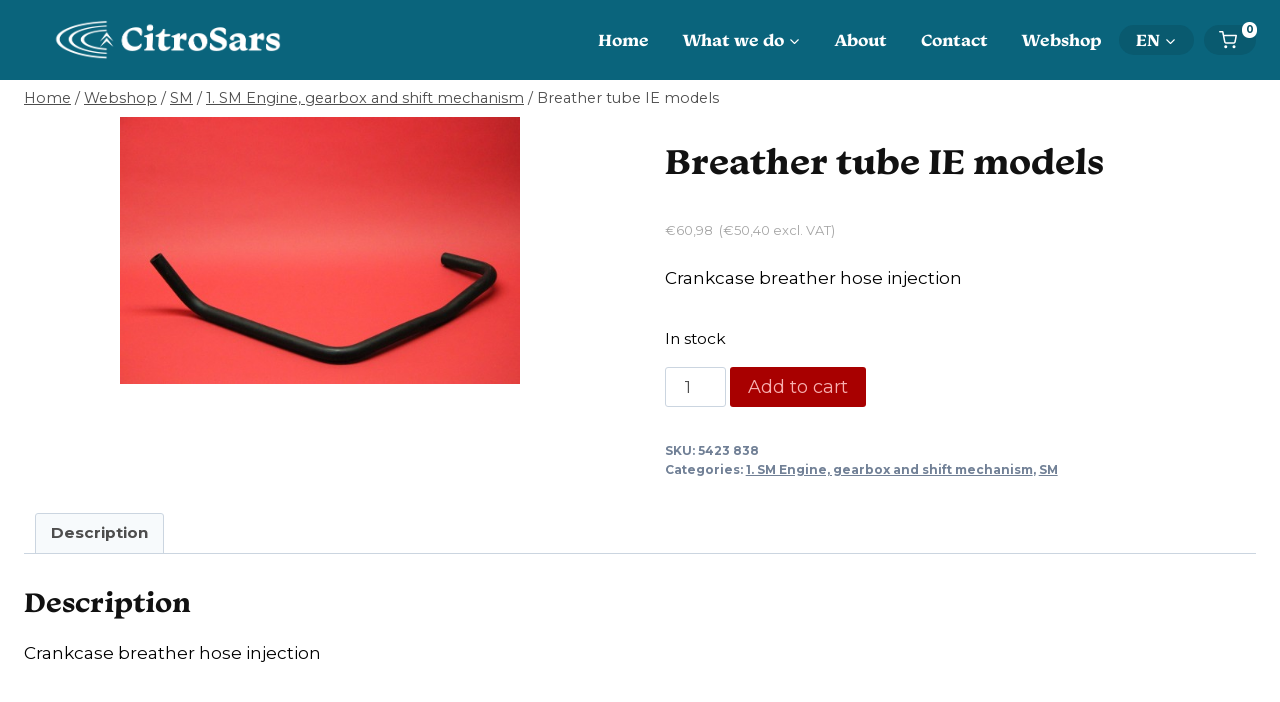

--- FILE ---
content_type: text/html; charset=UTF-8
request_url: https://citrosars.nl/de/produkt/kurbelgehause-entluftungsschlauchinjektion/
body_size: 181450
content:
<!doctype html>
<html lang="de-DE" class="no-js" itemtype="https://schema.org/IndividualProduct" itemscope>
<head><meta charset="UTF-8"><script>if(navigator.userAgent.match(/MSIE|Internet Explorer/i)||navigator.userAgent.match(/Trident\/7\..*?rv:11/i)){var href=document.location.href;if(!href.match(/[?&]nowprocket/)){if(href.indexOf("?")==-1){if(href.indexOf("#")==-1){document.location.href=href+"?nowprocket=1"}else{document.location.href=href.replace("#","?nowprocket=1#")}}else{if(href.indexOf("#")==-1){document.location.href=href+"&nowprocket=1"}else{document.location.href=href.replace("#","&nowprocket=1#")}}}}</script><script>class RocketLazyLoadScripts{constructor(){this.v="1.2.5.1",this.triggerEvents=["keydown","mousedown","mousemove","touchmove","touchstart","touchend","wheel"],this.userEventHandler=this._triggerListener.bind(this),this.touchStartHandler=this._onTouchStart.bind(this),this.touchMoveHandler=this._onTouchMove.bind(this),this.touchEndHandler=this._onTouchEnd.bind(this),this.clickHandler=this._onClick.bind(this),this.interceptedClicks=[],this.interceptedClickListeners=[],this._interceptClickListeners(this),window.addEventListener("pageshow",e=>{this.persisted=e.persisted,this.everythingLoaded&&this._triggerLastFunctions()}),document.addEventListener("DOMContentLoaded",()=>{this._preconnect3rdParties()}),this.delayedScripts={normal:[],async:[],defer:[]},this.trash=[],this.allJQueries=[]}_addUserInteractionListener(e){if(document.hidden){e._triggerListener();return}this.triggerEvents.forEach(t=>window.addEventListener(t,e.userEventHandler,{passive:!0})),window.addEventListener("touchstart",e.touchStartHandler,{passive:!0}),window.addEventListener("mousedown",e.touchStartHandler),document.addEventListener("visibilitychange",e.userEventHandler)}_removeUserInteractionListener(){this.triggerEvents.forEach(e=>window.removeEventListener(e,this.userEventHandler,{passive:!0})),document.removeEventListener("visibilitychange",this.userEventHandler)}_onTouchStart(e){"HTML"!==e.target.tagName&&(window.addEventListener("touchend",this.touchEndHandler),window.addEventListener("mouseup",this.touchEndHandler),window.addEventListener("touchmove",this.touchMoveHandler,{passive:!0}),window.addEventListener("mousemove",this.touchMoveHandler),e.target.addEventListener("click",this.clickHandler),this._disableOtherEventListeners(e.target,!0),this._renameDOMAttribute(e.target,"onclick","rocket-onclick"),this._pendingClickStarted())}_onTouchMove(e){window.removeEventListener("touchend",this.touchEndHandler),window.removeEventListener("mouseup",this.touchEndHandler),window.removeEventListener("touchmove",this.touchMoveHandler,{passive:!0}),window.removeEventListener("mousemove",this.touchMoveHandler),e.target.removeEventListener("click",this.clickHandler),this._disableOtherEventListeners(e.target,!1),this._renameDOMAttribute(e.target,"rocket-onclick","onclick"),this._pendingClickFinished()}_onTouchEnd(){window.removeEventListener("touchend",this.touchEndHandler),window.removeEventListener("mouseup",this.touchEndHandler),window.removeEventListener("touchmove",this.touchMoveHandler,{passive:!0}),window.removeEventListener("mousemove",this.touchMoveHandler)}_onClick(e){e.target.removeEventListener("click",this.clickHandler),this._disableOtherEventListeners(e.target,!1),this._renameDOMAttribute(e.target,"rocket-onclick","onclick"),this.interceptedClicks.push(e),e.preventDefault(),e.stopPropagation(),e.stopImmediatePropagation(),this._pendingClickFinished()}_replayClicks(){window.removeEventListener("touchstart",this.touchStartHandler,{passive:!0}),window.removeEventListener("mousedown",this.touchStartHandler),this.interceptedClicks.forEach(e=>{e.target.dispatchEvent(new MouseEvent("click",{view:e.view,bubbles:!0,cancelable:!0}))})}_interceptClickListeners(e){EventTarget.prototype.addEventListenerBase=EventTarget.prototype.addEventListener,EventTarget.prototype.addEventListener=function(t,i,r){"click"!==t||e.windowLoaded||i===e.clickHandler||e.interceptedClickListeners.push({target:this,func:i,options:r}),(this||window).addEventListenerBase(t,i,r)}}_disableOtherEventListeners(e,t){this.interceptedClickListeners.forEach(i=>{i.target===e&&(t?e.removeEventListener("click",i.func,i.options):e.addEventListener("click",i.func,i.options))}),e.parentNode!==document.documentElement&&this._disableOtherEventListeners(e.parentNode,t)}_waitForPendingClicks(){return new Promise(e=>{this._isClickPending?this._pendingClickFinished=e:e()})}_pendingClickStarted(){this._isClickPending=!0}_pendingClickFinished(){this._isClickPending=!1}_renameDOMAttribute(e,t,i){e.hasAttribute&&e.hasAttribute(t)&&(event.target.setAttribute(i,event.target.getAttribute(t)),event.target.removeAttribute(t))}_triggerListener(){this._removeUserInteractionListener(this),"loading"===document.readyState?document.addEventListener("DOMContentLoaded",this._loadEverythingNow.bind(this)):this._loadEverythingNow()}_preconnect3rdParties(){let e=[];document.querySelectorAll("script[type=rocketlazyloadscript][data-rocket-src]").forEach(t=>{let i=t.getAttribute("data-rocket-src");if(i&&0!==i.indexOf("data:")){0===i.indexOf("//")&&(i=location.protocol+i);try{let r=new URL(i).origin;r!==location.origin&&e.push({src:r,crossOrigin:t.crossOrigin||"module"===t.getAttribute("data-rocket-type")})}catch(n){}}}),e=[...new Map(e.map(e=>[JSON.stringify(e),e])).values()],this._batchInjectResourceHints(e,"preconnect")}async _loadEverythingNow(){this.lastBreath=Date.now(),this._delayEventListeners(this),this._delayJQueryReady(this),this._handleDocumentWrite(),this._registerAllDelayedScripts(),this._preloadAllScripts(),await this._loadScriptsFromList(this.delayedScripts.normal),await this._loadScriptsFromList(this.delayedScripts.defer),await this._loadScriptsFromList(this.delayedScripts.async);try{await this._triggerDOMContentLoaded(),await this._pendingWebpackRequests(this),await this._triggerWindowLoad()}catch(e){console.error(e)}window.dispatchEvent(new Event("rocket-allScriptsLoaded")),this.everythingLoaded=!0,this._waitForPendingClicks().then(()=>{this._replayClicks()}),this._emptyTrash()}_registerAllDelayedScripts(){document.querySelectorAll("script[type=rocketlazyloadscript]").forEach(e=>{e.hasAttribute("data-rocket-src")?e.hasAttribute("async")&&!1!==e.async?this.delayedScripts.async.push(e):e.hasAttribute("defer")&&!1!==e.defer||"module"===e.getAttribute("data-rocket-type")?this.delayedScripts.defer.push(e):this.delayedScripts.normal.push(e):this.delayedScripts.normal.push(e)})}async _transformScript(e){if(await this._littleBreath(),!0===e.noModule&&"noModule"in HTMLScriptElement.prototype){e.setAttribute("data-rocket-status","skipped");return}return new Promise(t=>{let i;function r(){(i||e).setAttribute("data-rocket-status","executed"),t()}try{if(navigator.userAgent.indexOf("Firefox/")>0||""===navigator.vendor)i=document.createElement("script"),[...e.attributes].forEach(e=>{let t=e.nodeName;"type"!==t&&("data-rocket-type"===t&&(t="type"),"data-rocket-src"===t&&(t="src"),i.setAttribute(t,e.nodeValue))}),e.text&&(i.text=e.text),i.hasAttribute("src")?(i.addEventListener("load",r),i.addEventListener("error",function(){i.setAttribute("data-rocket-status","failed"),t()}),setTimeout(()=>{i.isConnected||t()},1)):(i.text=e.text,r()),e.parentNode.replaceChild(i,e);else{let n=e.getAttribute("data-rocket-type"),s=e.getAttribute("data-rocket-src");n?(e.type=n,e.removeAttribute("data-rocket-type")):e.removeAttribute("type"),e.addEventListener("load",r),e.addEventListener("error",function(){e.setAttribute("data-rocket-status","failed"),t()}),s?(e.removeAttribute("data-rocket-src"),e.src=s):e.src="data:text/javascript;base64,"+window.btoa(unescape(encodeURIComponent(e.text)))}}catch(a){e.setAttribute("data-rocket-status","failed"),t()}})}async _loadScriptsFromList(e){let t=e.shift();return t&&t.isConnected?(await this._transformScript(t),this._loadScriptsFromList(e)):Promise.resolve()}_preloadAllScripts(){this._batchInjectResourceHints([...this.delayedScripts.normal,...this.delayedScripts.defer,...this.delayedScripts.async],"preload")}_batchInjectResourceHints(e,t){var i=document.createDocumentFragment();e.forEach(e=>{let r=e.getAttribute&&e.getAttribute("data-rocket-src")||e.src;if(r){let n=document.createElement("link");n.href=r,n.rel=t,"preconnect"!==t&&(n.as="script"),e.getAttribute&&"module"===e.getAttribute("data-rocket-type")&&(n.crossOrigin=!0),e.crossOrigin&&(n.crossOrigin=e.crossOrigin),e.integrity&&(n.integrity=e.integrity),i.appendChild(n),this.trash.push(n)}}),document.head.appendChild(i)}_delayEventListeners(e){let t={};function i(i,r){return t[r].eventsToRewrite.indexOf(i)>=0&&!e.everythingLoaded?"rocket-"+i:i}function r(e,r){var n;!t[n=e]&&(t[n]={originalFunctions:{add:n.addEventListener,remove:n.removeEventListener},eventsToRewrite:[]},n.addEventListener=function(){arguments[0]=i(arguments[0],n),t[n].originalFunctions.add.apply(n,arguments)},n.removeEventListener=function(){arguments[0]=i(arguments[0],n),t[n].originalFunctions.remove.apply(n,arguments)}),t[e].eventsToRewrite.push(r)}function n(t,i){let r=t[i];t[i]=null,Object.defineProperty(t,i,{get:()=>r||function(){},set(n){e.everythingLoaded?r=n:t["rocket"+i]=r=n}})}r(document,"DOMContentLoaded"),r(window,"DOMContentLoaded"),r(window,"load"),r(window,"pageshow"),r(document,"readystatechange"),n(document,"onreadystatechange"),n(window,"onload"),n(window,"onpageshow")}_delayJQueryReady(e){let t;function i(t){return e.everythingLoaded?t:t.split(" ").map(e=>"load"===e||0===e.indexOf("load.")?"rocket-jquery-load":e).join(" ")}function r(r){if(r&&r.fn&&!e.allJQueries.includes(r)){r.fn.ready=r.fn.init.prototype.ready=function(t){return e.domReadyFired?t.bind(document)(r):document.addEventListener("rocket-DOMContentLoaded",()=>t.bind(document)(r)),r([])};let n=r.fn.on;r.fn.on=r.fn.init.prototype.on=function(){return this[0]===window&&("string"==typeof arguments[0]||arguments[0]instanceof String?arguments[0]=i(arguments[0]):"object"==typeof arguments[0]&&Object.keys(arguments[0]).forEach(e=>{let t=arguments[0][e];delete arguments[0][e],arguments[0][i(e)]=t})),n.apply(this,arguments),this},e.allJQueries.push(r)}t=r}r(window.jQuery),Object.defineProperty(window,"jQuery",{get:()=>t,set(e){r(e)}})}async _pendingWebpackRequests(e){let t=document.querySelector("script[data-webpack]");async function i(){return new Promise(e=>{t.addEventListener("load",e),t.addEventListener("error",e)})}t&&(await i(),await e._requestAnimFrame(),await e._pendingWebpackRequests(e))}async _triggerDOMContentLoaded(){this.domReadyFired=!0,await this._littleBreath(),document.dispatchEvent(new Event("rocket-readystatechange")),await this._littleBreath(),document.rocketonreadystatechange&&document.rocketonreadystatechange(),await this._littleBreath(),document.dispatchEvent(new Event("rocket-DOMContentLoaded")),await this._littleBreath(),window.dispatchEvent(new Event("rocket-DOMContentLoaded"))}async _triggerWindowLoad(){await this._littleBreath(),document.dispatchEvent(new Event("rocket-readystatechange")),await this._littleBreath(),document.rocketonreadystatechange&&document.rocketonreadystatechange(),await this._littleBreath(),window.dispatchEvent(new Event("rocket-load")),await this._littleBreath(),window.rocketonload&&window.rocketonload(),await this._littleBreath(),this.allJQueries.forEach(e=>e(window).trigger("rocket-jquery-load")),await this._littleBreath();let e=new Event("rocket-pageshow");e.persisted=this.persisted,window.dispatchEvent(e),await this._littleBreath(),window.rocketonpageshow&&window.rocketonpageshow({persisted:this.persisted}),this.windowLoaded=!0}_triggerLastFunctions(){document.onreadystatechange&&document.onreadystatechange(),window.onload&&window.onload(),window.onpageshow&&window.onpageshow({persisted:this.persisted})}_handleDocumentWrite(){let e=new Map;document.write=document.writeln=function(t){let i=document.currentScript;i||console.error("WPRocket unable to document.write this: "+t);let r=document.createRange(),n=i.parentElement,s=e.get(i);void 0===s&&(s=i.nextSibling,e.set(i,s));let a=document.createDocumentFragment();r.setStart(a,0),a.appendChild(r.createContextualFragment(t)),n.insertBefore(a,s)}}async _littleBreath(){Date.now()-this.lastBreath>45&&(await this._requestAnimFrame(),this.lastBreath=Date.now())}async _requestAnimFrame(){return document.hidden?new Promise(e=>setTimeout(e)):new Promise(e=>requestAnimationFrame(e))}_emptyTrash(){this.trash.forEach(e=>e.remove())}static run(){let e=new RocketLazyLoadScripts;e._addUserInteractionListener(e)}}RocketLazyLoadScripts.run();</script>
	
	<meta name="viewport" content="width=device-width, initial-scale=1, minimum-scale=1">
	<meta name='robots' content='index, follow, max-image-preview:large, max-snippet:-1, max-video-preview:-1' />

	<!-- This site is optimized with the Yoast SEO plugin v26.7 - https://yoast.com/wordpress/plugins/seo/ -->
	<title>Kurbelgehäuseentlüftung Schlauchinjektion - CitroSars</title><link rel="preload" as="style" href="https://fonts.googleapis.com/css?family=Montserrat%3Aregular%2C700&#038;display=swap" /><link rel="stylesheet" href="https://fonts.googleapis.com/css?family=Montserrat%3Aregular%2C700&#038;display=swap" media="print" onload="this.media='all'" /><noscript><link rel="stylesheet" href="https://fonts.googleapis.com/css?family=Montserrat%3Aregular%2C700&#038;display=swap" /></noscript>
	<link rel="canonical" href="https://citrosars.nl/de/produkt/kurbelgehause-entluftungsschlauchinjektion/" />
	<meta property="og:locale" content="de_DE" />
	<meta property="og:type" content="article" />
	<meta property="og:title" content="Kurbelgehäuseentlüftung Schlauchinjektion - CitroSars" />
	<meta property="og:url" content="https://citrosars.nl/de/produkt/kurbelgehause-entluftungsschlauchinjektion/" />
	<meta property="og:site_name" content="CitroSars" />
	<meta property="article:modified_time" content="2025-12-02T10:36:15+00:00" />
	<meta property="og:image" content="https://citrosars.nl/wp-content/uploads/2016/03/IMG_1048-1024x683.jpg" />
	<meta property="og:image:width" content="1024" />
	<meta property="og:image:height" content="683" />
	<meta property="og:image:type" content="image/jpeg" />
	<script type="application/ld+json" class="yoast-schema-graph">{"@context":"https://schema.org","@graph":[{"@type":"WebPage","@id":"https://citrosars.nl/de/produkt/kurbelgehause-entluftungsschlauchinjektion/","url":"https://citrosars.nl/de/produkt/kurbelgehause-entluftungsschlauchinjektion/","name":"Kurbelgehäuseentlüftung Schlauchinjektion - CitroSars","isPartOf":{"@id":"https://citrosars.nl/de/#website"},"primaryImageOfPage":{"@id":"https://citrosars.nl/de/produkt/kurbelgehause-entluftungsschlauchinjektion/#primaryimage"},"image":{"@id":"https://citrosars.nl/de/produkt/kurbelgehause-entluftungsschlauchinjektion/#primaryimage"},"thumbnailUrl":"https://citrosars.nl/wp-content/uploads/2016/03/IMG_1048.jpg","datePublished":"2016-03-02T16:07:10+00:00","dateModified":"2025-12-02T10:36:15+00:00","breadcrumb":{"@id":"https://citrosars.nl/de/produkt/kurbelgehause-entluftungsschlauchinjektion/#breadcrumb"},"inLanguage":"de","potentialAction":[{"@type":"ReadAction","target":["https://citrosars.nl/de/produkt/kurbelgehause-entluftungsschlauchinjektion/"]}]},{"@type":"ImageObject","inLanguage":"de","@id":"https://citrosars.nl/de/produkt/kurbelgehause-entluftungsschlauchinjektion/#primaryimage","url":"https://citrosars.nl/wp-content/uploads/2016/03/IMG_1048.jpg","contentUrl":"https://citrosars.nl/wp-content/uploads/2016/03/IMG_1048.jpg","width":4752,"height":3168},{"@type":"BreadcrumbList","@id":"https://citrosars.nl/de/produkt/kurbelgehause-entluftungsschlauchinjektion/#breadcrumb","itemListElement":[{"@type":"ListItem","position":1,"name":"Home","item":"https://citrosars.nl/de/"},{"@type":"ListItem","position":2,"name":"Webshop","item":"https://citrosars.nl/de/webshop/"},{"@type":"ListItem","position":3,"name":"Kurbelgehäuseentlüftung Schlauchinjektion"}]},{"@type":"WebSite","@id":"https://citrosars.nl/de/#website","url":"https://citrosars.nl/de/","name":"CitroSars","description":"CitroSars. DS, SM Restoraton, maintainance, Revision, Sales / Restauratie, onderhoud en verkoop","publisher":{"@id":"https://citrosars.nl/de/#organization"},"potentialAction":[{"@type":"SearchAction","target":{"@type":"EntryPoint","urlTemplate":"https://citrosars.nl/de/?s={search_term_string}"},"query-input":{"@type":"PropertyValueSpecification","valueRequired":true,"valueName":"search_term_string"}}],"inLanguage":"de"},{"@type":"Organization","@id":"https://citrosars.nl/de/#organization","name":"CitroSars","url":"https://citrosars.nl/de/","logo":{"@type":"ImageObject","inLanguage":"de","@id":"https://citrosars.nl/de/#/schema/logo/image/","url":"https://citrosars.nl/wp-content/uploads/2021/12/citrosars-logo-02-e1638783648691.png","contentUrl":"https://citrosars.nl/wp-content/uploads/2021/12/citrosars-logo-02-e1638783648691.png","width":1366,"height":324,"caption":"CitroSars"},"image":{"@id":"https://citrosars.nl/de/#/schema/logo/image/"}}]}</script>
	<!-- / Yoast SEO plugin. -->


<link href='https://fonts.gstatic.com' crossorigin rel='preconnect' />
<link rel="alternate" type="application/rss+xml" title="CitroSars &raquo; Feed" href="https://citrosars.nl/de/feed/" />
			<script type="rocketlazyloadscript">document.documentElement.classList.remove( 'no-js' );</script>
			<link rel="alternate" title="oEmbed (JSON)" type="application/json+oembed" href="https://citrosars.nl/de/wp-json/oembed/1.0/embed?url=https%3A%2F%2Fcitrosars.nl%2Fde%2Fprodukt%2Fkurbelgehause-entluftungsschlauchinjektion%2F" />
<link rel="alternate" title="oEmbed (XML)" type="text/xml+oembed" href="https://citrosars.nl/de/wp-json/oembed/1.0/embed?url=https%3A%2F%2Fcitrosars.nl%2Fde%2Fprodukt%2Fkurbelgehause-entluftungsschlauchinjektion%2F&#038;format=xml" />
<style id='wp-img-auto-sizes-contain-inline-css'>
img:is([sizes=auto i],[sizes^="auto," i]){contain-intrinsic-size:3000px 1500px}
/*# sourceURL=wp-img-auto-sizes-contain-inline-css */
</style>
<link rel='stylesheet' id='woofs-blocks-css' href='https://citrosars.nl/wp-content/plugins/wpc-force-sells/assets/css/blocks.css?ver=6.3.7' media='all' />
<style id='wp-emoji-styles-inline-css'>

	img.wp-smiley, img.emoji {
		display: inline !important;
		border: none !important;
		box-shadow: none !important;
		height: 1em !important;
		width: 1em !important;
		margin: 0 0.07em !important;
		vertical-align: -0.1em !important;
		background: none !important;
		padding: 0 !important;
	}
/*# sourceURL=wp-emoji-styles-inline-css */
</style>
<link rel='stylesheet' id='wp-block-library-css' href='https://citrosars.nl/wp-includes/css/dist/block-library/style.min.css?ver=6.9' media='all' />
<style id='wp-block-image-inline-css'>
.wp-block-image>a,.wp-block-image>figure>a{display:inline-block}.wp-block-image img{box-sizing:border-box;height:auto;max-width:100%;vertical-align:bottom}@media not (prefers-reduced-motion){.wp-block-image img.hide{visibility:hidden}.wp-block-image img.show{animation:show-content-image .4s}}.wp-block-image[style*=border-radius] img,.wp-block-image[style*=border-radius]>a{border-radius:inherit}.wp-block-image.has-custom-border img{box-sizing:border-box}.wp-block-image.aligncenter{text-align:center}.wp-block-image.alignfull>a,.wp-block-image.alignwide>a{width:100%}.wp-block-image.alignfull img,.wp-block-image.alignwide img{height:auto;width:100%}.wp-block-image .aligncenter,.wp-block-image .alignleft,.wp-block-image .alignright,.wp-block-image.aligncenter,.wp-block-image.alignleft,.wp-block-image.alignright{display:table}.wp-block-image .aligncenter>figcaption,.wp-block-image .alignleft>figcaption,.wp-block-image .alignright>figcaption,.wp-block-image.aligncenter>figcaption,.wp-block-image.alignleft>figcaption,.wp-block-image.alignright>figcaption{caption-side:bottom;display:table-caption}.wp-block-image .alignleft{float:left;margin:.5em 1em .5em 0}.wp-block-image .alignright{float:right;margin:.5em 0 .5em 1em}.wp-block-image .aligncenter{margin-left:auto;margin-right:auto}.wp-block-image :where(figcaption){margin-bottom:1em;margin-top:.5em}.wp-block-image.is-style-circle-mask img{border-radius:9999px}@supports ((-webkit-mask-image:none) or (mask-image:none)) or (-webkit-mask-image:none){.wp-block-image.is-style-circle-mask img{border-radius:0;-webkit-mask-image:url('data:image/svg+xml;utf8,<svg viewBox="0 0 100 100" xmlns="http://www.w3.org/2000/svg"><circle cx="50" cy="50" r="50"/></svg>');mask-image:url('data:image/svg+xml;utf8,<svg viewBox="0 0 100 100" xmlns="http://www.w3.org/2000/svg"><circle cx="50" cy="50" r="50"/></svg>');mask-mode:alpha;-webkit-mask-position:center;mask-position:center;-webkit-mask-repeat:no-repeat;mask-repeat:no-repeat;-webkit-mask-size:contain;mask-size:contain}}:root :where(.wp-block-image.is-style-rounded img,.wp-block-image .is-style-rounded img){border-radius:9999px}.wp-block-image figure{margin:0}.wp-lightbox-container{display:flex;flex-direction:column;position:relative}.wp-lightbox-container img{cursor:zoom-in}.wp-lightbox-container img:hover+button{opacity:1}.wp-lightbox-container button{align-items:center;backdrop-filter:blur(16px) saturate(180%);background-color:#5a5a5a40;border:none;border-radius:4px;cursor:zoom-in;display:flex;height:20px;justify-content:center;opacity:0;padding:0;position:absolute;right:16px;text-align:center;top:16px;width:20px;z-index:100}@media not (prefers-reduced-motion){.wp-lightbox-container button{transition:opacity .2s ease}}.wp-lightbox-container button:focus-visible{outline:3px auto #5a5a5a40;outline:3px auto -webkit-focus-ring-color;outline-offset:3px}.wp-lightbox-container button:hover{cursor:pointer;opacity:1}.wp-lightbox-container button:focus{opacity:1}.wp-lightbox-container button:focus,.wp-lightbox-container button:hover,.wp-lightbox-container button:not(:hover):not(:active):not(.has-background){background-color:#5a5a5a40;border:none}.wp-lightbox-overlay{box-sizing:border-box;cursor:zoom-out;height:100vh;left:0;overflow:hidden;position:fixed;top:0;visibility:hidden;width:100%;z-index:100000}.wp-lightbox-overlay .close-button{align-items:center;cursor:pointer;display:flex;justify-content:center;min-height:40px;min-width:40px;padding:0;position:absolute;right:calc(env(safe-area-inset-right) + 16px);top:calc(env(safe-area-inset-top) + 16px);z-index:5000000}.wp-lightbox-overlay .close-button:focus,.wp-lightbox-overlay .close-button:hover,.wp-lightbox-overlay .close-button:not(:hover):not(:active):not(.has-background){background:none;border:none}.wp-lightbox-overlay .lightbox-image-container{height:var(--wp--lightbox-container-height);left:50%;overflow:hidden;position:absolute;top:50%;transform:translate(-50%,-50%);transform-origin:top left;width:var(--wp--lightbox-container-width);z-index:9999999999}.wp-lightbox-overlay .wp-block-image{align-items:center;box-sizing:border-box;display:flex;height:100%;justify-content:center;margin:0;position:relative;transform-origin:0 0;width:100%;z-index:3000000}.wp-lightbox-overlay .wp-block-image img{height:var(--wp--lightbox-image-height);min-height:var(--wp--lightbox-image-height);min-width:var(--wp--lightbox-image-width);width:var(--wp--lightbox-image-width)}.wp-lightbox-overlay .wp-block-image figcaption{display:none}.wp-lightbox-overlay button{background:none;border:none}.wp-lightbox-overlay .scrim{background-color:#fff;height:100%;opacity:.9;position:absolute;width:100%;z-index:2000000}.wp-lightbox-overlay.active{visibility:visible}@media not (prefers-reduced-motion){.wp-lightbox-overlay.active{animation:turn-on-visibility .25s both}.wp-lightbox-overlay.active img{animation:turn-on-visibility .35s both}.wp-lightbox-overlay.show-closing-animation:not(.active){animation:turn-off-visibility .35s both}.wp-lightbox-overlay.show-closing-animation:not(.active) img{animation:turn-off-visibility .25s both}.wp-lightbox-overlay.zoom.active{animation:none;opacity:1;visibility:visible}.wp-lightbox-overlay.zoom.active .lightbox-image-container{animation:lightbox-zoom-in .4s}.wp-lightbox-overlay.zoom.active .lightbox-image-container img{animation:none}.wp-lightbox-overlay.zoom.active .scrim{animation:turn-on-visibility .4s forwards}.wp-lightbox-overlay.zoom.show-closing-animation:not(.active){animation:none}.wp-lightbox-overlay.zoom.show-closing-animation:not(.active) .lightbox-image-container{animation:lightbox-zoom-out .4s}.wp-lightbox-overlay.zoom.show-closing-animation:not(.active) .lightbox-image-container img{animation:none}.wp-lightbox-overlay.zoom.show-closing-animation:not(.active) .scrim{animation:turn-off-visibility .4s forwards}}@keyframes show-content-image{0%{visibility:hidden}99%{visibility:hidden}to{visibility:visible}}@keyframes turn-on-visibility{0%{opacity:0}to{opacity:1}}@keyframes turn-off-visibility{0%{opacity:1;visibility:visible}99%{opacity:0;visibility:visible}to{opacity:0;visibility:hidden}}@keyframes lightbox-zoom-in{0%{transform:translate(calc((-100vw + var(--wp--lightbox-scrollbar-width))/2 + var(--wp--lightbox-initial-left-position)),calc(-50vh + var(--wp--lightbox-initial-top-position))) scale(var(--wp--lightbox-scale))}to{transform:translate(-50%,-50%) scale(1)}}@keyframes lightbox-zoom-out{0%{transform:translate(-50%,-50%) scale(1);visibility:visible}99%{visibility:visible}to{transform:translate(calc((-100vw + var(--wp--lightbox-scrollbar-width))/2 + var(--wp--lightbox-initial-left-position)),calc(-50vh + var(--wp--lightbox-initial-top-position))) scale(var(--wp--lightbox-scale));visibility:hidden}}
/*# sourceURL=https://citrosars.nl/wp-includes/blocks/image/style.min.css */
</style>
<style id='global-styles-inline-css'>
:root{--wp--preset--aspect-ratio--square: 1;--wp--preset--aspect-ratio--4-3: 4/3;--wp--preset--aspect-ratio--3-4: 3/4;--wp--preset--aspect-ratio--3-2: 3/2;--wp--preset--aspect-ratio--2-3: 2/3;--wp--preset--aspect-ratio--16-9: 16/9;--wp--preset--aspect-ratio--9-16: 9/16;--wp--preset--color--black: #000000;--wp--preset--color--cyan-bluish-gray: #abb8c3;--wp--preset--color--white: #ffffff;--wp--preset--color--pale-pink: #f78da7;--wp--preset--color--vivid-red: #cf2e2e;--wp--preset--color--luminous-vivid-orange: #ff6900;--wp--preset--color--luminous-vivid-amber: #fcb900;--wp--preset--color--light-green-cyan: #7bdcb5;--wp--preset--color--vivid-green-cyan: #00d084;--wp--preset--color--pale-cyan-blue: #8ed1fc;--wp--preset--color--vivid-cyan-blue: #0693e3;--wp--preset--color--vivid-purple: #9b51e0;--wp--preset--color--theme-palette-1: var(--global-palette1);--wp--preset--color--theme-palette-2: var(--global-palette2);--wp--preset--color--theme-palette-3: var(--global-palette3);--wp--preset--color--theme-palette-4: var(--global-palette4);--wp--preset--color--theme-palette-5: var(--global-palette5);--wp--preset--color--theme-palette-6: var(--global-palette6);--wp--preset--color--theme-palette-7: var(--global-palette7);--wp--preset--color--theme-palette-8: var(--global-palette8);--wp--preset--color--theme-palette-9: var(--global-palette9);--wp--preset--color--theme-palette-10: var(--global-palette10);--wp--preset--color--theme-palette-11: var(--global-palette11);--wp--preset--color--theme-palette-12: var(--global-palette12);--wp--preset--color--theme-palette-13: var(--global-palette13);--wp--preset--color--theme-palette-14: var(--global-palette14);--wp--preset--color--theme-palette-15: var(--global-palette15);--wp--preset--gradient--vivid-cyan-blue-to-vivid-purple: linear-gradient(135deg,rgb(6,147,227) 0%,rgb(155,81,224) 100%);--wp--preset--gradient--light-green-cyan-to-vivid-green-cyan: linear-gradient(135deg,rgb(122,220,180) 0%,rgb(0,208,130) 100%);--wp--preset--gradient--luminous-vivid-amber-to-luminous-vivid-orange: linear-gradient(135deg,rgb(252,185,0) 0%,rgb(255,105,0) 100%);--wp--preset--gradient--luminous-vivid-orange-to-vivid-red: linear-gradient(135deg,rgb(255,105,0) 0%,rgb(207,46,46) 100%);--wp--preset--gradient--very-light-gray-to-cyan-bluish-gray: linear-gradient(135deg,rgb(238,238,238) 0%,rgb(169,184,195) 100%);--wp--preset--gradient--cool-to-warm-spectrum: linear-gradient(135deg,rgb(74,234,220) 0%,rgb(151,120,209) 20%,rgb(207,42,186) 40%,rgb(238,44,130) 60%,rgb(251,105,98) 80%,rgb(254,248,76) 100%);--wp--preset--gradient--blush-light-purple: linear-gradient(135deg,rgb(255,206,236) 0%,rgb(152,150,240) 100%);--wp--preset--gradient--blush-bordeaux: linear-gradient(135deg,rgb(254,205,165) 0%,rgb(254,45,45) 50%,rgb(107,0,62) 100%);--wp--preset--gradient--luminous-dusk: linear-gradient(135deg,rgb(255,203,112) 0%,rgb(199,81,192) 50%,rgb(65,88,208) 100%);--wp--preset--gradient--pale-ocean: linear-gradient(135deg,rgb(255,245,203) 0%,rgb(182,227,212) 50%,rgb(51,167,181) 100%);--wp--preset--gradient--electric-grass: linear-gradient(135deg,rgb(202,248,128) 0%,rgb(113,206,126) 100%);--wp--preset--gradient--midnight: linear-gradient(135deg,rgb(2,3,129) 0%,rgb(40,116,252) 100%);--wp--preset--font-size--small: var(--global-font-size-small);--wp--preset--font-size--medium: var(--global-font-size-medium);--wp--preset--font-size--large: var(--global-font-size-large);--wp--preset--font-size--x-large: 42px;--wp--preset--font-size--larger: var(--global-font-size-larger);--wp--preset--font-size--xxlarge: var(--global-font-size-xxlarge);--wp--preset--spacing--20: 0.44rem;--wp--preset--spacing--30: 0.67rem;--wp--preset--spacing--40: 1rem;--wp--preset--spacing--50: 1.5rem;--wp--preset--spacing--60: 2.25rem;--wp--preset--spacing--70: 3.38rem;--wp--preset--spacing--80: 5.06rem;--wp--preset--shadow--natural: 6px 6px 9px rgba(0, 0, 0, 0.2);--wp--preset--shadow--deep: 12px 12px 50px rgba(0, 0, 0, 0.4);--wp--preset--shadow--sharp: 6px 6px 0px rgba(0, 0, 0, 0.2);--wp--preset--shadow--outlined: 6px 6px 0px -3px rgb(255, 255, 255), 6px 6px rgb(0, 0, 0);--wp--preset--shadow--crisp: 6px 6px 0px rgb(0, 0, 0);}:where(.is-layout-flex){gap: 0.5em;}:where(.is-layout-grid){gap: 0.5em;}body .is-layout-flex{display: flex;}.is-layout-flex{flex-wrap: wrap;align-items: center;}.is-layout-flex > :is(*, div){margin: 0;}body .is-layout-grid{display: grid;}.is-layout-grid > :is(*, div){margin: 0;}:where(.wp-block-columns.is-layout-flex){gap: 2em;}:where(.wp-block-columns.is-layout-grid){gap: 2em;}:where(.wp-block-post-template.is-layout-flex){gap: 1.25em;}:where(.wp-block-post-template.is-layout-grid){gap: 1.25em;}.has-black-color{color: var(--wp--preset--color--black) !important;}.has-cyan-bluish-gray-color{color: var(--wp--preset--color--cyan-bluish-gray) !important;}.has-white-color{color: var(--wp--preset--color--white) !important;}.has-pale-pink-color{color: var(--wp--preset--color--pale-pink) !important;}.has-vivid-red-color{color: var(--wp--preset--color--vivid-red) !important;}.has-luminous-vivid-orange-color{color: var(--wp--preset--color--luminous-vivid-orange) !important;}.has-luminous-vivid-amber-color{color: var(--wp--preset--color--luminous-vivid-amber) !important;}.has-light-green-cyan-color{color: var(--wp--preset--color--light-green-cyan) !important;}.has-vivid-green-cyan-color{color: var(--wp--preset--color--vivid-green-cyan) !important;}.has-pale-cyan-blue-color{color: var(--wp--preset--color--pale-cyan-blue) !important;}.has-vivid-cyan-blue-color{color: var(--wp--preset--color--vivid-cyan-blue) !important;}.has-vivid-purple-color{color: var(--wp--preset--color--vivid-purple) !important;}.has-black-background-color{background-color: var(--wp--preset--color--black) !important;}.has-cyan-bluish-gray-background-color{background-color: var(--wp--preset--color--cyan-bluish-gray) !important;}.has-white-background-color{background-color: var(--wp--preset--color--white) !important;}.has-pale-pink-background-color{background-color: var(--wp--preset--color--pale-pink) !important;}.has-vivid-red-background-color{background-color: var(--wp--preset--color--vivid-red) !important;}.has-luminous-vivid-orange-background-color{background-color: var(--wp--preset--color--luminous-vivid-orange) !important;}.has-luminous-vivid-amber-background-color{background-color: var(--wp--preset--color--luminous-vivid-amber) !important;}.has-light-green-cyan-background-color{background-color: var(--wp--preset--color--light-green-cyan) !important;}.has-vivid-green-cyan-background-color{background-color: var(--wp--preset--color--vivid-green-cyan) !important;}.has-pale-cyan-blue-background-color{background-color: var(--wp--preset--color--pale-cyan-blue) !important;}.has-vivid-cyan-blue-background-color{background-color: var(--wp--preset--color--vivid-cyan-blue) !important;}.has-vivid-purple-background-color{background-color: var(--wp--preset--color--vivid-purple) !important;}.has-black-border-color{border-color: var(--wp--preset--color--black) !important;}.has-cyan-bluish-gray-border-color{border-color: var(--wp--preset--color--cyan-bluish-gray) !important;}.has-white-border-color{border-color: var(--wp--preset--color--white) !important;}.has-pale-pink-border-color{border-color: var(--wp--preset--color--pale-pink) !important;}.has-vivid-red-border-color{border-color: var(--wp--preset--color--vivid-red) !important;}.has-luminous-vivid-orange-border-color{border-color: var(--wp--preset--color--luminous-vivid-orange) !important;}.has-luminous-vivid-amber-border-color{border-color: var(--wp--preset--color--luminous-vivid-amber) !important;}.has-light-green-cyan-border-color{border-color: var(--wp--preset--color--light-green-cyan) !important;}.has-vivid-green-cyan-border-color{border-color: var(--wp--preset--color--vivid-green-cyan) !important;}.has-pale-cyan-blue-border-color{border-color: var(--wp--preset--color--pale-cyan-blue) !important;}.has-vivid-cyan-blue-border-color{border-color: var(--wp--preset--color--vivid-cyan-blue) !important;}.has-vivid-purple-border-color{border-color: var(--wp--preset--color--vivid-purple) !important;}.has-vivid-cyan-blue-to-vivid-purple-gradient-background{background: var(--wp--preset--gradient--vivid-cyan-blue-to-vivid-purple) !important;}.has-light-green-cyan-to-vivid-green-cyan-gradient-background{background: var(--wp--preset--gradient--light-green-cyan-to-vivid-green-cyan) !important;}.has-luminous-vivid-amber-to-luminous-vivid-orange-gradient-background{background: var(--wp--preset--gradient--luminous-vivid-amber-to-luminous-vivid-orange) !important;}.has-luminous-vivid-orange-to-vivid-red-gradient-background{background: var(--wp--preset--gradient--luminous-vivid-orange-to-vivid-red) !important;}.has-very-light-gray-to-cyan-bluish-gray-gradient-background{background: var(--wp--preset--gradient--very-light-gray-to-cyan-bluish-gray) !important;}.has-cool-to-warm-spectrum-gradient-background{background: var(--wp--preset--gradient--cool-to-warm-spectrum) !important;}.has-blush-light-purple-gradient-background{background: var(--wp--preset--gradient--blush-light-purple) !important;}.has-blush-bordeaux-gradient-background{background: var(--wp--preset--gradient--blush-bordeaux) !important;}.has-luminous-dusk-gradient-background{background: var(--wp--preset--gradient--luminous-dusk) !important;}.has-pale-ocean-gradient-background{background: var(--wp--preset--gradient--pale-ocean) !important;}.has-electric-grass-gradient-background{background: var(--wp--preset--gradient--electric-grass) !important;}.has-midnight-gradient-background{background: var(--wp--preset--gradient--midnight) !important;}.has-small-font-size{font-size: var(--wp--preset--font-size--small) !important;}.has-medium-font-size{font-size: var(--wp--preset--font-size--medium) !important;}.has-large-font-size{font-size: var(--wp--preset--font-size--large) !important;}.has-x-large-font-size{font-size: var(--wp--preset--font-size--x-large) !important;}
/*# sourceURL=global-styles-inline-css */
</style>

<style id='classic-theme-styles-inline-css'>
/*! This file is auto-generated */
.wp-block-button__link{color:#fff;background-color:#32373c;border-radius:9999px;box-shadow:none;text-decoration:none;padding:calc(.667em + 2px) calc(1.333em + 2px);font-size:1.125em}.wp-block-file__button{background:#32373c;color:#fff;text-decoration:none}
/*# sourceURL=/wp-includes/css/classic-themes.min.css */
</style>
<link rel='stylesheet' id='photoswipe-css' href='https://citrosars.nl/wp-content/plugins/woocommerce/assets/css/photoswipe/photoswipe.min.css?ver=10.4.3' media='all' />
<link rel='stylesheet' id='photoswipe-default-skin-css' href='https://citrosars.nl/wp-content/plugins/woocommerce/assets/css/photoswipe/default-skin/default-skin.min.css?ver=10.4.3' media='all' />
<style id='woocommerce-inline-inline-css'>
.woocommerce form .form-row .required { visibility: visible; }
/*# sourceURL=woocommerce-inline-inline-css */
</style>
<link rel='stylesheet' id='aws-style-css' href='https://citrosars.nl/wp-content/plugins/advanced-woo-search/assets/css/common.min.css?ver=3.51' media='all' />
<link rel='stylesheet' id='wpml-legacy-dropdown-click-0-css' href='https://citrosars.nl/wp-content/plugins/sitepress-multilingual-cms/templates/language-switchers/legacy-dropdown-click/style.min.css?ver=1' media='all' />
<link rel='stylesheet' id='wpml-menu-item-0-css' href='https://citrosars.nl/wp-content/plugins/sitepress-multilingual-cms/templates/language-switchers/menu-item/style.min.css?ver=1' media='all' />
<link rel='stylesheet' id='woofs-frontend-css' href='https://citrosars.nl/wp-content/plugins/wpc-force-sells/assets/css/frontend.css?ver=6.3.7' media='all' />
<link rel='stylesheet' id='yith-wcan-shortcodes-css' href='https://citrosars.nl/wp-content/plugins/yith-woocommerce-ajax-navigation/assets/css/shortcodes.css?ver=5.16.0' media='all' />
<style id='yith-wcan-shortcodes-inline-css'>
:root{
	--yith-wcan-filters_colors_titles: #434343;
	--yith-wcan-filters_colors_background: #FFFFFF;
	--yith-wcan-filters_colors_accent: #A7144C;
	--yith-wcan-filters_colors_accent_r: 167;
	--yith-wcan-filters_colors_accent_g: 20;
	--yith-wcan-filters_colors_accent_b: 76;
	--yith-wcan-color_swatches_border_radius: 100%;
	--yith-wcan-color_swatches_size: 30px;
	--yith-wcan-labels_style_background: #FFFFFF;
	--yith-wcan-labels_style_background_hover: #A7144C;
	--yith-wcan-labels_style_background_active: #A7144C;
	--yith-wcan-labels_style_text: #434343;
	--yith-wcan-labels_style_text_hover: #FFFFFF;
	--yith-wcan-labels_style_text_active: #FFFFFF;
	--yith-wcan-anchors_style_text: #434343;
	--yith-wcan-anchors_style_text_hover: #A7144C;
	--yith-wcan-anchors_style_text_active: #A7144C;
}
/*# sourceURL=yith-wcan-shortcodes-inline-css */
</style>
<link rel='stylesheet' id='kadence-global-css' href='https://citrosars.nl/wp-content/themes/kadence/assets/css/global.min.css?ver=1.4.2' media='all' />
<style id='kadence-global-inline-css'>
/* Kadence Base CSS */
:root{--global-palette1:#d3251e;--global-palette2:#f34343;--global-palette3:#111111;--global-palette4:#000000;--global-palette5:#4d4d4d;--global-palette6:#718096;--global-palette7:#f4e5d9;--global-palette8:#F7FAFC;--global-palette9:#ffffff;--global-palette10:oklch(from var(--global-palette1) calc(l + 0.10 * (1 - l)) calc(c * 1.00) calc(h + 180) / 100%);--global-palette11:#13612e;--global-palette12:#1159af;--global-palette13:#b82105;--global-palette14:#f7630c;--global-palette15:#f5a524;--global-palette9rgb:255, 255, 255;--global-palette-highlight:var(--global-palette1);--global-palette-highlight-alt:var(--global-palette1);--global-palette-highlight-alt2:var(--global-palette9);--global-palette-btn-bg:var(--global-palette1);--global-palette-btn-bg-hover:var(--global-palette2);--global-palette-btn:var(--global-palette9);--global-palette-btn-hover:var(--global-palette9);--global-palette-btn-sec-bg:var(--global-palette7);--global-palette-btn-sec-bg-hover:var(--global-palette2);--global-palette-btn-sec:var(--global-palette3);--global-palette-btn-sec-hover:var(--global-palette9);--global-body-font-family:Montserrat, var(--global-fallback-font);--global-heading-font-family:Montserrat, var(--global-fallback-font);--global-primary-nav-font-family:Monarcha;--global-fallback-font:sans-serif;--global-display-fallback-font:sans-serif;--global-content-width:1290px;--global-content-wide-width:calc(1290px + 230px);--global-content-narrow-width:842px;--global-content-edge-padding:1.5rem;--global-content-boxed-padding:2rem;--global-calc-content-width:calc(1290px - var(--global-content-edge-padding) - var(--global-content-edge-padding) );--wp--style--global--content-size:var(--global-calc-content-width);}.wp-site-blocks{--global-vw:calc( 100vw - ( 0.5 * var(--scrollbar-offset)));}body{background:var(--global-palette8);}body, input, select, optgroup, textarea{font-style:normal;font-weight:normal;font-size:17px;line-height:1.6;font-family:var(--global-body-font-family);color:var(--global-palette4);}.content-bg, body.content-style-unboxed .site{background:var(--global-palette9);}h1,h2,h3,h4,h5,h6{font-family:var(--global-heading-font-family);}h1{font-style:normal;font-weight:400;font-size:36px;line-height:1.5;font-family:Monarcha;color:var(--global-palette3);}h2{font-style:normal;font-weight:400;font-size:28px;line-height:1.5;font-family:Monarcha;color:var(--global-palette3);}h3{font-weight:700;font-size:24px;line-height:1.5;color:var(--global-palette3);}h4{font-weight:700;font-size:22px;line-height:1.5;color:var(--global-palette4);}h5{font-weight:700;font-size:20px;line-height:1.5;color:var(--global-palette4);}h6{font-weight:700;font-size:18px;line-height:1.5;color:var(--global-palette5);}@media all and (max-width: 1024px){h1{font-size:32px;}}@media all and (max-width: 767px){h1{font-size:28px;}}.entry-hero .kadence-breadcrumbs{max-width:1290px;}.site-container, .site-header-row-layout-contained, .site-footer-row-layout-contained, .entry-hero-layout-contained, .comments-area, .alignfull > .wp-block-cover__inner-container, .alignwide > .wp-block-cover__inner-container{max-width:var(--global-content-width);}.content-width-narrow .content-container.site-container, .content-width-narrow .hero-container.site-container{max-width:var(--global-content-narrow-width);}@media all and (min-width: 1520px){.wp-site-blocks .content-container  .alignwide{margin-left:-115px;margin-right:-115px;width:unset;max-width:unset;}}@media all and (min-width: 1102px){.content-width-narrow .wp-site-blocks .content-container .alignwide{margin-left:-130px;margin-right:-130px;width:unset;max-width:unset;}}.content-style-boxed .wp-site-blocks .entry-content .alignwide{margin-left:calc( -1 * var( --global-content-boxed-padding ) );margin-right:calc( -1 * var( --global-content-boxed-padding ) );}.content-area{margin-top:5rem;margin-bottom:5rem;}@media all and (max-width: 1024px){.content-area{margin-top:3rem;margin-bottom:3rem;}}@media all and (max-width: 767px){.content-area{margin-top:2rem;margin-bottom:2rem;}}@media all and (max-width: 1024px){:root{--global-content-boxed-padding:2rem;}}@media all and (max-width: 767px){:root{--global-content-boxed-padding:1.5rem;}}.entry-content-wrap{padding:2rem;}@media all and (max-width: 1024px){.entry-content-wrap{padding:2rem;}}@media all and (max-width: 767px){.entry-content-wrap{padding:1.5rem;}}.entry.single-entry{box-shadow:0px 15px 15px -10px rgba(0,0,0,0.05);}.entry.loop-entry{box-shadow:0px 15px 15px -10px rgba(0,0,0,0.05);}.loop-entry .entry-content-wrap{padding:2rem;}@media all and (max-width: 1024px){.loop-entry .entry-content-wrap{padding:2rem;}}@media all and (max-width: 767px){.loop-entry .entry-content-wrap{padding:1.5rem;}}button, .button, .wp-block-button__link, input[type="button"], input[type="reset"], input[type="submit"], .fl-button, .elementor-button-wrapper .elementor-button, .wc-block-components-checkout-place-order-button, .wc-block-cart__submit{box-shadow:0px 0px 0px -7px rgba(0,0,0,0);}button:hover, button:focus, button:active, .button:hover, .button:focus, .button:active, .wp-block-button__link:hover, .wp-block-button__link:focus, .wp-block-button__link:active, input[type="button"]:hover, input[type="button"]:focus, input[type="button"]:active, input[type="reset"]:hover, input[type="reset"]:focus, input[type="reset"]:active, input[type="submit"]:hover, input[type="submit"]:focus, input[type="submit"]:active, .elementor-button-wrapper .elementor-button:hover, .elementor-button-wrapper .elementor-button:focus, .elementor-button-wrapper .elementor-button:active, .wc-block-cart__submit:hover{box-shadow:0px 15px 25px -7px rgba(0,0,0,0.1);}.kb-button.kb-btn-global-outline.kb-btn-global-inherit{padding-top:calc(px - 2px);padding-right:calc(px - 2px);padding-bottom:calc(px - 2px);padding-left:calc(px - 2px);}@media all and (min-width: 1025px){.transparent-header .entry-hero .entry-hero-container-inner{padding-top:80px;}}@media all and (max-width: 1024px){.mobile-transparent-header .entry-hero .entry-hero-container-inner{padding-top:80px;}}@media all and (max-width: 767px){.mobile-transparent-header .entry-hero .entry-hero-container-inner{padding-top:80px;}}
/* Kadence Header CSS */
.wp-site-blocks #mobile-header{display:block;}.wp-site-blocks #main-header{display:none;}@media all and (min-width: 1200px){.wp-site-blocks #mobile-header{display:none;}.wp-site-blocks #main-header{display:block;}}@media all and (max-width: 1199px){.mobile-transparent-header #masthead{position:absolute;left:0px;right:0px;z-index:100;}.kadence-scrollbar-fixer.mobile-transparent-header #masthead{right:var(--scrollbar-offset,0);}.mobile-transparent-header #masthead, .mobile-transparent-header .site-top-header-wrap .site-header-row-container-inner, .mobile-transparent-header .site-main-header-wrap .site-header-row-container-inner, .mobile-transparent-header .site-bottom-header-wrap .site-header-row-container-inner{background:transparent;}.site-header-row-tablet-layout-fullwidth, .site-header-row-tablet-layout-standard{padding:0px;}}@media all and (min-width: 1200px){.transparent-header #masthead{position:absolute;left:0px;right:0px;z-index:100;}.transparent-header.kadence-scrollbar-fixer #masthead{right:var(--scrollbar-offset,0);}.transparent-header #masthead, .transparent-header .site-top-header-wrap .site-header-row-container-inner, .transparent-header .site-main-header-wrap .site-header-row-container-inner, .transparent-header .site-bottom-header-wrap .site-header-row-container-inner{background:transparent;}}.site-branding a.brand img{max-width:300px;}.site-branding a.brand img.svg-logo-image{width:300px;}@media all and (max-width: 767px){.site-branding a.brand img{max-width:225px;}.site-branding a.brand img.svg-logo-image{width:225px;}}.site-branding{padding:0px 0px 0px 0px;}#masthead, #masthead .kadence-sticky-header.item-is-fixed:not(.item-at-start):not(.site-header-row-container):not(.site-main-header-wrap), #masthead .kadence-sticky-header.item-is-fixed:not(.item-at-start) > .site-header-row-container-inner{background:#d3251d;}.site-main-header-wrap .site-header-row-container-inner{background:#0a647c;}.site-main-header-inner-wrap{min-height:80px;}.header-navigation[class*="header-navigation-style-underline"] .header-menu-container.primary-menu-container>ul>li>a:after{width:calc( 100% - 3em);}.main-navigation .primary-menu-container > ul > li.menu-item > a{padding-left:calc(3em / 2);padding-right:calc(3em / 2);padding-top:0.6em;padding-bottom:0.6em;color:var(--global-palette9);}.main-navigation .primary-menu-container > ul > li.menu-item .dropdown-nav-special-toggle{right:calc(3em / 2);}.main-navigation .primary-menu-container > ul li.menu-item > a{font-style:normal;font-weight:400;font-family:var(--global-primary-nav-font-family);}.main-navigation .primary-menu-container > ul > li.menu-item > a:hover{color:var(--global-palette9);}.main-navigation .primary-menu-container > ul > li.menu-item.current-menu-item > a{color:var(--global-palette3);}.header-navigation .header-menu-container ul ul.sub-menu, .header-navigation .header-menu-container ul ul.submenu{background:var(--global-palette3);box-shadow:0px 2px 13px 0px rgba(0,0,0,0.1);}.header-navigation .header-menu-container ul ul li.menu-item, .header-menu-container ul.menu > li.kadence-menu-mega-enabled > ul > li.menu-item > a{border-bottom:1px solid rgba(255,255,255,0.1);border-radius:0px 0px 0px 0px;}.header-navigation .header-menu-container ul ul li.menu-item > a{width:200px;padding-top:1em;padding-bottom:1em;color:var(--global-palette8);font-size:12px;}.header-navigation .header-menu-container ul ul li.menu-item > a:hover{color:var(--global-palette9);background:var(--global-palette4);border-radius:0px 0px 0px 0px;}.header-navigation .header-menu-container ul ul li.menu-item.current-menu-item > a{color:var(--global-palette9);background:var(--global-palette4);border-radius:0px 0px 0px 0px;}.mobile-toggle-open-container .menu-toggle-open, .mobile-toggle-open-container .menu-toggle-open:focus{color:var(--global-palette5);padding:0.4em 0.6em 0.4em 0.6em;font-size:14px;}.mobile-toggle-open-container .menu-toggle-open.menu-toggle-style-bordered{border:1px solid currentColor;}.mobile-toggle-open-container .menu-toggle-open .menu-toggle-icon{font-size:20px;}.mobile-toggle-open-container .menu-toggle-open:hover, .mobile-toggle-open-container .menu-toggle-open:focus-visible{color:var(--global-palette-highlight);}.mobile-navigation ul li{font-style:normal;font-weight:400;font-size:14px;font-family:Monarcha;}.mobile-navigation ul li a{padding-top:1em;padding-bottom:1em;}.mobile-navigation ul li > a, .mobile-navigation ul li.menu-item-has-children > .drawer-nav-drop-wrap{color:var(--global-palette8);}.mobile-navigation ul li.current-menu-item > a, .mobile-navigation ul li.current-menu-item.menu-item-has-children > .drawer-nav-drop-wrap{color:var(--global-palette-highlight);}.mobile-navigation ul li.menu-item-has-children .drawer-nav-drop-wrap, .mobile-navigation ul li:not(.menu-item-has-children) a{border-bottom:1px solid rgba(255,255,255,0.1);}.mobile-navigation:not(.drawer-navigation-parent-toggle-true) ul li.menu-item-has-children .drawer-nav-drop-wrap button{border-left:1px solid rgba(255,255,255,0.1);}#mobile-drawer .drawer-header .drawer-toggle{padding:0.6em 0.15em 0.6em 0.15em;font-size:24px;}.site-header-item .header-cart-wrap .header-cart-inner-wrap .header-cart-button{color:var(--global-palette9);padding:0em 0.13em 0em 0em;}.header-cart-wrap .header-cart-button .header-cart-total{background:var(--global-palette9);color:var(--global-palette1);}.header-cart-wrap .header-cart-button:hover .header-cart-total{background:var(--global-palette9);color:var(--global-palette1);}.header-cart-wrap .header-cart-button .kadence-svg-iconset{font-size:1.15em;}.header-mobile-cart-wrap .header-cart-inner-wrap .header-cart-button{padding:0em 0em 0em 0em;}.header-mobile-cart-wrap .header-cart-button .header-cart-label{font-style:normal;font-size:14px;}
/* Kadence Footer CSS */
.site-bottom-footer-wrap .site-footer-row-container-inner{background:#fffefe;border-bottom:20px solid var(--global-palette1);}.site-bottom-footer-inner-wrap{padding-top:30px;padding-bottom:30px;grid-column-gap:30px;}.site-bottom-footer-inner-wrap .widget{margin-bottom:30px;}.site-bottom-footer-inner-wrap .site-footer-section:not(:last-child):after{right:calc(-30px / 2);}.footer-social-wrap .footer-social-inner-wrap{font-size:1em;gap:1em;}.site-footer .site-footer-wrap .site-footer-section .footer-social-wrap .footer-social-inner-wrap .social-button{color:var(--global-palette9);background:var(--global-palette1);border:2px none transparent;border-color:var(--global-palette9);border-radius:100px;}.site-footer .site-footer-wrap .site-footer-section .footer-social-wrap .footer-social-inner-wrap .social-button:hover{background:var(--global-palette2);border-color:var(--global-palette9);}#colophon .footer-html{font-style:normal;color:var(--global-palette1);}
/* Kadence Woo CSS */
.entry-hero.product-hero-section .entry-header{min-height:200px;}.product-title .single-category{font-weight:700;font-size:32px;line-height:1.5;color:var(--global-palette3);}.wp-site-blocks .product-hero-section .extra-title{font-weight:700;font-size:32px;line-height:1.5;}@media all and (max-width: 767px){.woocommerce ul.products:not(.products-list-view), .wp-site-blocks .wc-block-grid:not(.has-2-columns):not(.has-1-columns) .wc-block-grid__products{grid-template-columns:repeat(2, minmax(0, 1fr));column-gap:0.5rem;grid-row-gap:0.5rem;}}.woocommerce ul.products.woo-archive-btn-button .product-action-wrap .button:not(.kb-button), .woocommerce ul.products li.woo-archive-btn-button .button:not(.kb-button), .wc-block-grid__product.woo-archive-btn-button .product-details .wc-block-grid__product-add-to-cart .wp-block-button__link{border:2px none transparent;box-shadow:0px 0px 0px 0px rgba(0,0,0,0.0);}.woocommerce ul.products.woo-archive-btn-button .product-action-wrap .button:not(.kb-button):hover, .woocommerce ul.products li.woo-archive-btn-button .button:not(.kb-button):hover, .wc-block-grid__product.woo-archive-btn-button .product-details .wc-block-grid__product-add-to-cart .wp-block-button__link:hover{box-shadow:0px 0px 0px 0px rgba(0,0,0,0);}
/* Kadence Pro Header CSS */
.header-navigation-dropdown-direction-left ul ul.submenu, .header-navigation-dropdown-direction-left ul ul.sub-menu{right:0px;left:auto;}.rtl .header-navigation-dropdown-direction-right ul ul.submenu, .rtl .header-navigation-dropdown-direction-right ul ul.sub-menu{left:0px;right:auto;}.header-account-button .nav-drop-title-wrap > .kadence-svg-iconset, .header-account-button > .kadence-svg-iconset{font-size:1.2em;}.site-header-item .header-account-button .nav-drop-title-wrap, .site-header-item .header-account-wrap > .header-account-button{display:flex;align-items:center;}.header-account-style-icon_label .header-account-label{padding-left:5px;}.header-account-style-label_icon .header-account-label{padding-right:5px;}.site-header-item .header-account-wrap .header-account-button{text-decoration:none;box-shadow:none;color:inherit;background:transparent;padding:0.6em 0em 0.6em 0em;}.header-mobile-account-wrap .header-account-button .nav-drop-title-wrap > .kadence-svg-iconset, .header-mobile-account-wrap .header-account-button > .kadence-svg-iconset{font-size:1.2em;}.header-mobile-account-wrap .header-account-button .nav-drop-title-wrap, .header-mobile-account-wrap > .header-account-button{display:flex;align-items:center;}.header-mobile-account-wrap.header-account-style-icon_label .header-account-label{padding-left:5px;}.header-mobile-account-wrap.header-account-style-label_icon .header-account-label{padding-right:5px;}.header-mobile-account-wrap .header-account-button{text-decoration:none;box-shadow:none;color:inherit;background:transparent;padding:0.6em 0em 0.6em 0em;}#login-drawer .drawer-inner .drawer-content{display:flex;justify-content:center;align-items:center;position:absolute;top:0px;bottom:0px;left:0px;right:0px;padding:0px;}#loginform p label{display:block;}#login-drawer #loginform{width:100%;}#login-drawer #loginform input{width:100%;}#login-drawer #loginform input[type="checkbox"]{width:auto;}#login-drawer .drawer-inner .drawer-header{position:relative;z-index:100;}#login-drawer .drawer-content_inner.widget_login_form_inner{padding:2em;width:100%;max-width:350px;border-radius:.25rem;background:var(--global-palette9);color:var(--global-palette4);}#login-drawer .lost_password a{color:var(--global-palette6);}#login-drawer .lost_password, #login-drawer .register-field{text-align:center;}#login-drawer .widget_login_form_inner p{margin-top:1.2em;margin-bottom:0em;}#login-drawer .widget_login_form_inner p:first-child{margin-top:0em;}#login-drawer .widget_login_form_inner label{margin-bottom:0.5em;}#login-drawer hr.register-divider{margin:1.2em 0;border-width:1px;}#login-drawer .register-field{font-size:90%;}@media all and (min-width: 1025px){#login-drawer hr.register-divider.hide-desktop{display:none;}#login-drawer p.register-field.hide-desktop{display:none;}}@media all and (max-width: 1024px){#login-drawer hr.register-divider.hide-mobile{display:none;}#login-drawer p.register-field.hide-mobile{display:none;}}@media all and (max-width: 767px){#login-drawer hr.register-divider.hide-mobile{display:none;}#login-drawer p.register-field.hide-mobile{display:none;}}.tertiary-navigation .tertiary-menu-container > ul > li.menu-item > a{padding-left:calc(1.2em / 2);padding-right:calc(1.2em / 2);padding-top:0.6em;padding-bottom:0.6em;color:var(--global-palette5);}.tertiary-navigation .tertiary-menu-container > ul > li.menu-item > a:hover{color:var(--global-palette-highlight);}.tertiary-navigation .tertiary-menu-container > ul > li.menu-item.current-menu-item > a{color:var(--global-palette3);}.header-navigation[class*="header-navigation-style-underline"] .header-menu-container.tertiary-menu-container>ul>li>a:after{width:calc( 100% - 1.2em);}.quaternary-navigation .quaternary-menu-container > ul > li.menu-item > a{padding-left:calc(1.2em / 2);padding-right:calc(1.2em / 2);padding-top:0.6em;padding-bottom:0.6em;color:var(--global-palette5);}.quaternary-navigation .quaternary-menu-container > ul > li.menu-item > a:hover{color:var(--global-palette-highlight);}.quaternary-navigation .quaternary-menu-container > ul > li.menu-item.current-menu-item > a{color:var(--global-palette3);}.header-navigation[class*="header-navigation-style-underline"] .header-menu-container.quaternary-menu-container>ul>li>a:after{width:calc( 100% - 1.2em);}#main-header .header-divider{border-right:1px solid var(--global-palette6);height:50%;}#main-header .header-divider2{border-right:1px solid var(--global-palette6);height:50%;}#main-header .header-divider3{border-right:1px solid var(--global-palette6);height:50%;}#mobile-header .header-mobile-divider, #mobile-drawer .header-mobile-divider{border-right:1px solid var(--global-palette6);height:50%;}#mobile-drawer .header-mobile-divider{border-top:1px solid var(--global-palette6);width:50%;}#mobile-header .header-mobile-divider2{border-right:1px solid var(--global-palette6);height:50%;}#mobile-drawer .header-mobile-divider2{border-top:1px solid var(--global-palette6);width:50%;}.header-item-search-bar form ::-webkit-input-placeholder{color:currentColor;opacity:0.5;}.header-item-search-bar form ::placeholder{color:currentColor;opacity:0.5;}.header-search-bar form{max-width:100%;width:240px;}.header-mobile-search-bar form{max-width:calc(100vw - var(--global-sm-spacing) - var(--global-sm-spacing));width:240px;}.header-widget-lstyle-normal .header-widget-area-inner a:not(.button){text-decoration:underline;}.element-contact-inner-wrap{display:flex;flex-wrap:wrap;align-items:center;margin-top:-0.6em;margin-left:calc(-0.6em / 2);margin-right:calc(-0.6em / 2);}.element-contact-inner-wrap .header-contact-item{display:inline-flex;flex-wrap:wrap;align-items:center;margin-top:0.6em;margin-left:calc(0.6em / 2);margin-right:calc(0.6em / 2);}.element-contact-inner-wrap .header-contact-item .kadence-svg-iconset{font-size:1em;}.header-contact-item img{display:inline-block;}.header-contact-item .contact-label{margin-left:0.3em;}.rtl .header-contact-item .contact-label{margin-right:0.3em;margin-left:0px;}.header-mobile-contact-wrap .element-contact-inner-wrap{display:flex;flex-wrap:wrap;align-items:center;margin-top:-0.6em;margin-left:calc(-0.6em / 2);margin-right:calc(-0.6em / 2);}.header-mobile-contact-wrap .element-contact-inner-wrap .header-contact-item{display:inline-flex;flex-wrap:wrap;align-items:center;margin-top:0.6em;margin-left:calc(0.6em / 2);margin-right:calc(0.6em / 2);}.header-mobile-contact-wrap .element-contact-inner-wrap .header-contact-item .kadence-svg-iconset{font-size:1em;}#main-header .header-button2{box-shadow:0px 0px 0px -7px rgba(0,0,0,0);}#main-header .header-button2:hover{box-shadow:0px 15px 25px -7px rgba(0,0,0,0.1);}.mobile-header-button2-wrap .mobile-header-button-inner-wrap .mobile-header-button2{border:2px none transparent;box-shadow:0px 0px 0px -7px rgba(0,0,0,0);}.mobile-header-button2-wrap .mobile-header-button-inner-wrap .mobile-header-button2:hover{box-shadow:0px 15px 25px -7px rgba(0,0,0,0.1);}#widget-drawer.popup-drawer-layout-fullwidth .drawer-content .header-widget2, #widget-drawer.popup-drawer-layout-sidepanel .drawer-inner{max-width:400px;}#widget-drawer.popup-drawer-layout-fullwidth .drawer-content .header-widget2{margin:0 auto;}.widget-toggle-open{display:flex;align-items:center;background:transparent;box-shadow:none;}.widget-toggle-open:hover, .widget-toggle-open:focus{border-color:currentColor;background:transparent;box-shadow:none;}.widget-toggle-open .widget-toggle-icon{display:flex;}.widget-toggle-open .widget-toggle-label{padding-right:5px;}.rtl .widget-toggle-open .widget-toggle-label{padding-left:5px;padding-right:0px;}.widget-toggle-open .widget-toggle-label:empty, .rtl .widget-toggle-open .widget-toggle-label:empty{padding-right:0px;padding-left:0px;}.widget-toggle-open-container .widget-toggle-open{color:var(--global-palette5);padding:0.4em 0.6em 0.4em 0.6em;font-size:14px;}.widget-toggle-open-container .widget-toggle-open.widget-toggle-style-bordered{border:1px solid currentColor;}.widget-toggle-open-container .widget-toggle-open .widget-toggle-icon{font-size:20px;}.widget-toggle-open-container .widget-toggle-open:hover, .widget-toggle-open-container .widget-toggle-open:focus{color:var(--global-palette-highlight);}#widget-drawer .header-widget-2style-normal a:not(.button){text-decoration:underline;}#widget-drawer .header-widget-2style-plain a:not(.button){text-decoration:none;}#widget-drawer .header-widget2 .widget-title{color:var(--global-palette9);}#widget-drawer .header-widget2{color:var(--global-palette8);}#widget-drawer .header-widget2 a:not(.button), #widget-drawer .header-widget2 .drawer-sub-toggle{color:var(--global-palette8);}#widget-drawer .header-widget2 a:not(.button):hover, #widget-drawer .header-widget2 .drawer-sub-toggle:hover{color:var(--global-palette9);}#mobile-secondary-site-navigation ul li{font-size:14px;}#mobile-secondary-site-navigation ul li a{padding-top:1em;padding-bottom:1em;}#mobile-secondary-site-navigation ul li > a, #mobile-secondary-site-navigation ul li.menu-item-has-children > .drawer-nav-drop-wrap{color:var(--global-palette8);}#mobile-secondary-site-navigation ul li.current-menu-item > a, #mobile-secondary-site-navigation ul li.current-menu-item.menu-item-has-children > .drawer-nav-drop-wrap{color:var(--global-palette-highlight);}#mobile-secondary-site-navigation ul li.menu-item-has-children .drawer-nav-drop-wrap, #mobile-secondary-site-navigation ul li:not(.menu-item-has-children) a{border-bottom:1px solid rgba(255,255,255,0.1);}#mobile-secondary-site-navigation:not(.drawer-navigation-parent-toggle-true) ul li.menu-item-has-children .drawer-nav-drop-wrap button{border-left:1px solid rgba(255,255,255,0.1);}
/* Kadence Pro Header CSS */
#filter-drawer.popup-drawer-layout-fullwidth .drawer-content .product-filter-widgets, #filter-drawer.popup-drawer-layout-sidepanel .drawer-inner{max-width:400px;}#filter-drawer.popup-drawer-layout-fullwidth .drawer-content .product-filter-widgets{margin:0 auto;}.filter-toggle-open-container{margin-right:0.5em;}.filter-toggle-open >*:first-child:not(:last-child){margin-right:4px;}.filter-toggle-open{color:inherit;display:flex;align-items:center;background:transparent;box-shadow:none;border-radius:0px;}.filter-toggle-open.filter-toggle-style-default{border:0px;}.filter-toggle-open:hover, .filter-toggle-open:focus{border-color:currentColor;background:transparent;color:inherit;box-shadow:none;}.filter-toggle-open .filter-toggle-icon{display:flex;}.filter-toggle-open >*:first-child:not(:last-child):empty{margin-right:0px;}.filter-toggle-open-container .filter-toggle-open{color:var(--global-palette5);padding:3px 5px 3px 5px;font-size:14px;}.filter-toggle-open-container .filter-toggle-open.filter-toggle-style-bordered{border:1px solid currentColor;}.filter-toggle-open-container .filter-toggle-open .filter-toggle-icon{font-size:20px;}.filter-toggle-open-container .filter-toggle-open:hover, .filter-toggle-open-container .filter-toggle-open:focus{color:var(--global-palette-highlight);}#filter-drawer .drawer-inner{background:var(--global-palette9);}#filter-drawer .drawer-header .drawer-toggle, #filter-drawer .drawer-header .drawer-toggle:focus{color:var(--global-palette5);}#filter-drawer .drawer-header .drawer-toggle:hover, #filter-drawer .drawer-header .drawer-toggle:focus:hover{color:var(--global-palette3);}#filter-drawer .header-filter-2style-normal a:not(.button){text-decoration:underline;}#filter-drawer .header-filter-2style-plain a:not(.button){text-decoration:none;}#filter-drawer .drawer-inner .product-filter-widgets .widget-title{color:var(--global-palette3);}#filter-drawer .drawer-inner .product-filter-widgets{color:var(--global-palette4);}#filter-drawer .drawer-inner .product-filter-widgets a:not(.kb-button) .drawer-inner .product-filter-widgets .drawer-sub-toggle{color:var(--global-palette1);}#filter-drawer .drawer-inner .product-filter-widgets a:hover:not(.kb-button), #filter-drawer .drawer-inner .product-filter-widgets .drawer-sub-toggle:hover{color:var(--global-palette2);}.kadence-shop-active-filters{display:flex;flex-wrap:wrap;}.kadence-clear-filters-container a{text-decoration:none;background:var(--global-palette7);color:var(--global-palette5);padding:.6em;font-size:80%;transition:all 0.3s ease-in-out;-webkit-transition:all 0.3s ease-in-out;-moz-transition:all 0.3s ease-in-out;}.kadence-clear-filters-container ul{margin:0px;padding:0px;border:0px;list-style:none outside;overflow:hidden;zoom:1;}.kadence-clear-filters-container ul li{float:left;padding:0 0 1px 1px;list-style:none;}.kadence-clear-filters-container a:hover{background:var(--global-palette9);color:var(--global-palette3);}
/*# sourceURL=kadence-global-inline-css */
</style>
<link rel='stylesheet' id='kadence-header-css' href='https://citrosars.nl/wp-content/themes/kadence/assets/css/header.min.css?ver=1.4.2' media='all' />
<link rel='stylesheet' id='kadence-content-css' href='https://citrosars.nl/wp-content/themes/kadence/assets/css/content.min.css?ver=1.4.2' media='all' />
<link rel='stylesheet' id='kadence-woocommerce-css' href='https://citrosars.nl/wp-content/themes/kadence/assets/css/woocommerce.min.css?ver=1.4.2' media='all' />
<link rel='stylesheet' id='kadence-footer-css' href='https://citrosars.nl/wp-content/themes/kadence/assets/css/footer.min.css?ver=1.4.2' media='all' />
<style id='kadence-custom-font-css-inline-css'>
@font-face {font-family: "Monarcha";font-style: normal;font-weight: 700;src: url("https://citrosars.nl/wp-content/uploads/2021/12/1d859a0e1869200bc77c994b66d1c73f.eot");src:local("Monarcha Bold"),url("https://citrosars.nl/wp-content/uploads/2021/12/1d859a0e1869200bc77c994b66d1c73f.eot?#iefix") format("embedded-opentype"),url("https://citrosars.nl/wp-content/uploads/2021/12/1d859a0e1869200bc77c994b66d1c73f.woff2") format("woff2"),url("https://citrosars.nl/wp-content/uploads/2021/12/1d859a0e1869200bc77c994b66d1c73f.woff") format("woff"),url("https://citrosars.nl/wp-content/uploads/2021/12/1d859a0e1869200bc77c994b66d1c73f.svg") format("svg");font-display: swap;}
/*# sourceURL=kadence-custom-font-css-inline-css */
</style>
<style id='kadence-blocks-global-variables-inline-css'>
:root {--global-kb-font-size-sm:clamp(0.8rem, 0.73rem + 0.217vw, 0.9rem);--global-kb-font-size-md:clamp(1.1rem, 0.995rem + 0.326vw, 1.25rem);--global-kb-font-size-lg:clamp(1.75rem, 1.576rem + 0.543vw, 2rem);--global-kb-font-size-xl:clamp(2.25rem, 1.728rem + 1.63vw, 3rem);--global-kb-font-size-xxl:clamp(2.5rem, 1.456rem + 3.26vw, 4rem);--global-kb-font-size-xxxl:clamp(2.75rem, 0.489rem + 7.065vw, 6rem);}
/*# sourceURL=kadence-blocks-global-variables-inline-css */
</style>
<script id="wpml-cookie-js-extra">
var wpml_cookies = {"wp-wpml_current_language":{"value":"de","expires":1,"path":"/"}};
var wpml_cookies = {"wp-wpml_current_language":{"value":"de","expires":1,"path":"/"}};
//# sourceURL=wpml-cookie-js-extra
</script>
<script type="rocketlazyloadscript" data-rocket-src="https://citrosars.nl/wp-content/plugins/sitepress-multilingual-cms/res/js/cookies/language-cookie.js?ver=486900" id="wpml-cookie-js" defer data-wp-strategy="defer"></script>
<script type="rocketlazyloadscript" data-rocket-src="https://citrosars.nl/wp-includes/js/jquery/jquery.min.js?ver=3.7.1" id="jquery-core-js"></script>
<script type="rocketlazyloadscript" data-rocket-src="https://citrosars.nl/wp-includes/js/jquery/jquery-migrate.min.js?ver=3.4.1" id="jquery-migrate-js"></script>
<script type="rocketlazyloadscript" data-rocket-src="https://citrosars.nl/wp-content/plugins/woocommerce/assets/js/jquery-blockui/jquery.blockUI.min.js?ver=2.7.0-wc.10.4.3" id="wc-jquery-blockui-js" defer data-wp-strategy="defer"></script>
<script id="wc-add-to-cart-js-extra">
var wc_add_to_cart_params = {"ajax_url":"/wp-admin/admin-ajax.php?lang=de","wc_ajax_url":"/de/?wc-ajax=%%endpoint%%","i18n_view_cart":"Warenkorb anzeigen","cart_url":"https://citrosars.nl/de/cart/","is_cart":"","cart_redirect_after_add":"yes"};
//# sourceURL=wc-add-to-cart-js-extra
</script>
<script type="rocketlazyloadscript" data-rocket-src="https://citrosars.nl/wp-content/plugins/woocommerce/assets/js/frontend/add-to-cart.min.js?ver=10.4.3" id="wc-add-to-cart-js" defer data-wp-strategy="defer"></script>
<script type="rocketlazyloadscript" data-rocket-src="https://citrosars.nl/wp-content/plugins/woocommerce/assets/js/zoom/jquery.zoom.min.js?ver=1.7.21-wc.10.4.3" id="wc-zoom-js" defer data-wp-strategy="defer"></script>
<script type="rocketlazyloadscript" data-rocket-src="https://citrosars.nl/wp-content/plugins/woocommerce/assets/js/flexslider/jquery.flexslider.min.js?ver=2.7.2-wc.10.4.3" id="wc-flexslider-js" defer data-wp-strategy="defer"></script>
<script type="rocketlazyloadscript" data-rocket-src="https://citrosars.nl/wp-content/plugins/woocommerce/assets/js/photoswipe/photoswipe.min.js?ver=4.1.1-wc.10.4.3" id="wc-photoswipe-js" defer data-wp-strategy="defer"></script>
<script type="rocketlazyloadscript" data-rocket-src="https://citrosars.nl/wp-content/plugins/woocommerce/assets/js/photoswipe/photoswipe-ui-default.min.js?ver=4.1.1-wc.10.4.3" id="wc-photoswipe-ui-default-js" defer data-wp-strategy="defer"></script>
<script id="wc-single-product-js-extra">
var wc_single_product_params = {"i18n_required_rating_text":"Bitte w\u00e4hle eine Bewertung","i18n_rating_options":["1 von 5\u00a0Sternen","2 von 5\u00a0Sternen","3 von 5\u00a0Sternen","4 von 5\u00a0Sternen","5 von 5\u00a0Sternen"],"i18n_product_gallery_trigger_text":"Bildergalerie im Vollbildmodus anzeigen","review_rating_required":"no","flexslider":{"rtl":false,"animation":"slide","smoothHeight":true,"directionNav":false,"controlNav":"thumbnails","slideshow":false,"animationSpeed":500,"animationLoop":false,"allowOneSlide":false},"zoom_enabled":"1","zoom_options":[],"photoswipe_enabled":"1","photoswipe_options":{"shareEl":false,"closeOnScroll":false,"history":false,"hideAnimationDuration":0,"showAnimationDuration":0},"flexslider_enabled":"1"};
//# sourceURL=wc-single-product-js-extra
</script>
<script type="rocketlazyloadscript" data-rocket-src="https://citrosars.nl/wp-content/plugins/woocommerce/assets/js/frontend/single-product.min.js?ver=10.4.3" id="wc-single-product-js" defer data-wp-strategy="defer"></script>
<script type="rocketlazyloadscript" data-rocket-src="https://citrosars.nl/wp-content/plugins/woocommerce/assets/js/js-cookie/js.cookie.min.js?ver=2.1.4-wc.10.4.3" id="wc-js-cookie-js" defer data-wp-strategy="defer"></script>
<script id="woocommerce-js-extra">
var woocommerce_params = {"ajax_url":"/wp-admin/admin-ajax.php?lang=de","wc_ajax_url":"/de/?wc-ajax=%%endpoint%%","i18n_password_show":"Passwort anzeigen","i18n_password_hide":"Passwort ausblenden"};
//# sourceURL=woocommerce-js-extra
</script>
<script type="rocketlazyloadscript" data-rocket-src="https://citrosars.nl/wp-content/plugins/woocommerce/assets/js/frontend/woocommerce.min.js?ver=10.4.3" id="woocommerce-js" defer data-wp-strategy="defer"></script>
<script type="rocketlazyloadscript" data-rocket-src="https://citrosars.nl/wp-content/plugins/sitepress-multilingual-cms/templates/language-switchers/legacy-dropdown-click/script.min.js?ver=1" id="wpml-legacy-dropdown-click-0-js"></script>
<script id="wpml-browser-redirect-js-extra">
var wpml_browser_redirect_params = {"pageLanguage":"de","languageUrls":{"nl_nl":"https://citrosars.nl/product/carter-ontluchting-slang-injectie/","nl":"https://citrosars.nl/product/carter-ontluchting-slang-injectie/","en_us":"https://citrosars.nl/en/product/breather-tube-ie-models/","en":"https://citrosars.nl/en/product/breather-tube-ie-models/","us":"https://citrosars.nl/en/product/breather-tube-ie-models/","fr_fr":"https://citrosars.nl/fr/produit/injection-de-tuyau-de-ventilation-de-carter/","fr":"https://citrosars.nl/fr/produit/injection-de-tuyau-de-ventilation-de-carter/","de_de":"https://citrosars.nl/de/produkt/kurbelgehause-entluftungsschlauchinjektion/","de":"https://citrosars.nl/de/produkt/kurbelgehause-entluftungsschlauchinjektion/","it_it":"https://citrosars.nl/it/prodotto/iniezione-del-tubo-di-sfiato-del-basamento/","it":"https://citrosars.nl/it/prodotto/iniezione-del-tubo-di-sfiato-del-basamento/","es_es":"https://citrosars.nl/es/producto/inyeccion-de-manguera-de-ventilacion-del-carter/","es":"https://citrosars.nl/es/producto/inyeccion-de-manguera-de-ventilacion-del-carter/"},"cookie":{"name":"_icl_visitor_lang_js","domain":"citrosars.nl","path":"/","expiration":24}};
//# sourceURL=wpml-browser-redirect-js-extra
</script>
<script src="https://citrosars.nl/wp-content/plugins/sitepress-multilingual-cms/dist/js/browser-redirect/app.js?ver=486900" id="wpml-browser-redirect-js"></script>
<link rel="https://api.w.org/" href="https://citrosars.nl/de/wp-json/" /><link rel="alternate" title="JSON" type="application/json" href="https://citrosars.nl/de/wp-json/wp/v2/product/7846" /><link rel="EditURI" type="application/rsd+xml" title="RSD" href="https://citrosars.nl/xmlrpc.php?rsd" />
<meta name="generator" content="WordPress 6.9" />
<meta name="generator" content="WooCommerce 10.4.3" />
<link rel='shortlink' href='https://citrosars.nl/de/?p=7846' />
<meta name="generator" content="WPML ver:4.8.6 stt:38,1,4,3,27,2;" />
<style>.woocommerce-product-gallery{ opacity: 1 !important; }</style>	<noscript><style>.woocommerce-product-gallery{ opacity: 1 !important; }</style></noscript>
	
<link rel="icon" href="https://citrosars.nl/wp-content/uploads/2025/01/cropped-citrosars-favicon-32x32.png" sizes="32x32" />
<link rel="icon" href="https://citrosars.nl/wp-content/uploads/2025/01/cropped-citrosars-favicon-192x192.png" sizes="192x192" />
<link rel="apple-touch-icon" href="https://citrosars.nl/wp-content/uploads/2025/01/cropped-citrosars-favicon-180x180.png" />
<meta name="msapplication-TileImage" content="https://citrosars.nl/wp-content/uploads/2025/01/cropped-citrosars-favicon-270x270.png" />
		<style id="wp-custom-css">
			.my_header .kt-image-overlay-wrap .kt-over-set-ratio {
	padding-bottom:30% !important;
}

.header-navigation .header-menu-container ul ul.sub-menu {
    width: 200px !important;
}

.mybtn {
	border-bottom: 7px solid #d3251d !important; 
}

.mybtn-revert {
	border-bottom: 7px solid white;
	color:white;
}
.mybtn_green {
	border-bottom: 7px solid #008361 !important;
}

.over-embleem {
	position:absolute;
	right: -10%;
	top: -300px;
}
.over-35-embleem {
	position:absolute;
	top:0;
	right: 0;
}

.page-id-26967 #masthead,
.page-id-26967 #colophon .site-footer-wrap .footer-social-wrap .social-button{
	background:#d3251e;
}
.page-id-26967 .footer-html-inner {
	color:#d3251e;
}
.page-id-26967 .site-bottom-footer-wrap .site-footer-row-container-inner {
	border-bottom:20px solid #d3251e
}

.kt-row-valign-middle>.wp-block-kadence-column {
	justify-content: flex-start;
}

/* Shop Page */
.woocommerce div.product div.summary p.price:nth-of-type(2) {
    display: none;
}

.post-type-archive-product .content-area {
	margin:0;
}

	
	.kadence-shop-top-row {
		position: relative !important;
		top: 400px !important;
	}

@media screen and (max-width: 1024px) {
	
.post-type-archive-product .content-area {
	margin-top: -50px !important;
}

}

.woocommerce-products-header {
	text-align:center;
	padding: 50px;
	background-color:#0a647c;
	margin: 0 calc(-50vw + 50%);
position: absolute;
	width: 100%;
	left: 0;
}

.archive .products{
	top: 360px
}

.woocommerce-products-header__title {
	color:whitesmoke;
}

.filters-container {
	display: flex;
	justify-content: center;
}

.archive .primary-sidebar   {
	position: relative;
	top: 520px;
	height: 2360px;
}

.post-type-archive-product .woocommerce .woocommerce-info {
		top: 520px;
}

.aws-container .aws-search-form {
	border: 10px solid white;
	border-radius: 50px;
	box-sizing: content-box;
	margin:20px auto;
}

.aws-container .aws-show-clear .aws-search-field {
	padding-right:0;
}

.kadence-shop-top-row {
	margin:50px 0;
}

.aws-form-btn {
	background-color: white !important;
	border:1px !important;
}
.aws-container  input[type="search"] {
	border:0px !important;
}

.woocommerce ul.products li.product a img {
	height: 200px;
	object-fit: cover;
}


@media screen and (max-width: 909px) {
	.archive .products {
		top: 576px !important;
	}
	
	.kadence-shop-top-row {
		position: relative !important;
		top: 600px !important;
	}
	
	.post-type-archive-product .woocommerce-pagination {
	position: relative;
	top: 650px !important;
}
	
.post-type-archive-product #secondary {
	top: 660px;
	}
}

.archive .content-container{
	min-height: 2550px;
}

.archive .woocommerce-pagination {
	position: relative;
	top: 350px;
}


@media screen and (max-width: 629px) {
.archive .woocommerce-pagination {
	position: relative;
	top: 550px;
}
	
.archive #secondary {
	top: 560px;
	}
	
		.archive .products {
		top: 666px !important;
	}
	
		.archive .primary-sidebar {
	top: 450px;
	}
	
		.kadence-shop-top-row {
		position: relative !important;
		top: 700px !important;
	}
	
}	

@media screen and (max-width: 598px) {
.archive .woocommerce-pagination {
	position: relative;
	top: 650px;
}
	
.archive #secondary {
	top: 660px;
	}
}	


@media screen and (max-width: 1024px) {
	.archive .primary-sidebar {
	top: 360px;
	}
}

@media screen and (max-width: 768px) {
	.hero-embleem, .over-embleem, .over-35-embleem {
		display: none;
	}
}


@media screen and (max-width: 598px) {
	.archive .products {
		top: 600px !important;
	}
}


@media screen and (max-width: 553px) {
	.archive .primary-sidebar {
	top: 410px;
	}
}

@media screen and (max-width: 473px) {
	.archive .products {
		top: 650px !important;
	}
	
.archive .primary-sidebar {
	top: 480px;
	}
}

@media screen and (max-width: 327px) {
	.archive .primary-sidebar {
	top: 440px;
	}
}

.product-archive-hero-section {
    margin-bottom: -60px;
    z-index: 1;
}
.content-area {
	margin-top: 0 !important;
}

.entry-hero-container-inner {
	display: none;
}

.yith-wcan-filters .yith-wcan-filter .yith-wcan-dropdown {
	padding-right: 30px !important;
}

.aws-search-result {
	width: 50% !important;
	left: 25% !important;
}

/* header */
.wpml-ls-current-language a {
	background-color: #095a6f;
	height: 30px !important;
	border-radius: 30px !important;
	display: flex !important;
	align-items: center !important;
}

.header-navigation .header-menu-container ul ul li.current-menu-item a {
	background-color: #085063 !important;
}

.wpml-ls-current-language {
	display: flex !important;
	align-items: center !important;
}

.wpml-ls-current-language:hover {
	border-bottom: 0 !important;
}

.sub-menu li a:hover {
	border-radius: 30px;
}

.header-navigation ul li:hover {
	text-decoration: underline;
}

.main-navigation .primary-menu-container > ul > li.current-menu-item > a {
	color: #fff !important;
	text-decoration: underline;
}

.menu-item-wpml-ls-326-nl a, .menu-item-wpml-ls-326-en a {
	font-family: "Montserrat", sans-serif !important;
	font-weight: 600 !important;
}

.header-cart-button .header-cart-total {
	z-index: 1;
	width: 1.5em;
	height: 1.5em;
	font-weight: 700;
	position: relative;
	right: -10%;
	top: -10px;
	color: #007659;
} 

.sub-menu {
border-radius: 15px;
background: #095a6f !important;
}

 .header-navigation .header-menu-container ul ul li a:hover {
	background: #085063 !important;
}

.header-navigation .header-menu-container ul ul li.current-menu-item a {
	border-radius: 15px !important;
	background: #06404f !important;
}

.wp-image-31841  {
	filter: invert(27%) sepia(84%) saturate(723%) hue-rotate(160deg) brightness(50%) contrast(90%);
}

 .footer-html-inner,  .footer-html-inner a {
	color:#0a647c;
}
 .site-bottom-footer-wrap .site-footer-row-container-inner {
	border-bottom:20px solid #0a647c;
}
 .header-cart-inner-wrap {
	background-color: #095a6f;
	 	height: 30px !important;
	border-radius: 30px !important;
	display: flex !important;
	align-items: center !important;
	padding-left: 15px;
}
 .header-cart-wrap .header-cart-button .header-cart-total {
	color: #085063;
}
 #colophon .site-footer-wrap .footer-social-wrap .social-button {
	background:  #095a6f;
}

.mobile-toggle-open-container .menu-toggle-open {
	color: #FFF;
}

@media (max-width:768px) {
.popup-drawer .drawer-inner {
		background: #d3251e !important;
	}
	
	.header-cart-inner-wrap {
	background-color: transparent;
	}
	
	.mobile-navigation ul li.current-menu-item:not(.menu-item-has-children) > a, .mobile-navigation ul li.current-menu-item.menu-item-has-children > .drawer-nav-drop-wrap {
		color: #fff;
		text-decoration: underline;
	}
	
.mobile-navigation ul li.menu-item-has-children .drawer-nav-drop-wrap {
	width: 100%;
	display: flex;
	padding-top: 1em;
  padding-bottom: 1em;
	}
	
	.wpml-ls-current-language a {
		background-color: transparent;
	}
	
	.header-cart-inner-wrap {
		padding-left: 0;
	}
	
.mobile-toggle-open-container .menu-toggle-open, .mobile-toggle-open-container .menu-toggle-open:hover {
		color: #fff ;
	}
}

/* Over */
.page-id-31641 .wpml-ls-current-language a, .page-id-33246 .wpml-ls-current-language a, .page-id-33247 .wpml-ls-current-language a, .page-id-33248 .wpml-ls-current-language a, .page-id-33249 .wpml-ls-current-language a, .page-id-33250 .wpml-ls-current-language a, .page-id-33654 .wpml-ls-current-language a {
	background-color: #bf2822;
	height: 30px !important;
	border-radius: 30px !important;
	display: flex !important;
	align-items: center !important;
}

.page-id-31641 .site-main-header-wrap .site-header-row-container-inner, .page-id-33246 .site-main-header-wrap .site-header-row-container-inner, .page-id-33247 .site-main-header-wrap .site-header-row-container-inner, .page-id-33248 .site-main-header-wrap .site-header-row-container-inner, .page-id-33249 .site-main-header-wrap .site-header-row-container-inner, .page-id-33250 .site-main-header-wrap .site-header-row-container-inner, .page-id-33654 .site-main-header-wrap .site-header-row-container-inner {
	background-color: #d3251e;
}

.page-id-31641 .sub-menu, .page-id-33246 .sub-menu, .page-id-33247 .sub-menu, .page-id-33248 .sub-menu, .page-id-33249 .sub-menu, .page-id-33250 .sub-menu, .page-id-33654 .sub-menu {
background: #bf2822 !important;
}

.page-id-31641 .header-navigation .header-menu-container ul ul li a:hover, .page-id-33246 .header-navigation .header-menu-container ul ul li a:hover, .page-id-33247 .header-navigation .header-menu-container ul ul li a:hover, .page-id-33248 .header-navigation .header-menu-container ul ul li a:hover, .page-id-33249 .header-navigation .header-menu-container ul ul li a:hover, .page-id-33250 .header-navigation .header-menu-container ul ul li a:hover, .page-id-33654 .header-navigation .header-menu-container ul ul li a:hover {
	background: #a8211c !important;
}

.page-id-31641 .header-cart-inner-wrap, .page-id-33246 .header-cart-inner-wrap, .page-id-33247 .header-cart-inner-wrap, .page-id-33248 .header-cart-inner-wrap, .page-id-33249 .header-cart-inner-wrap, .page-id-33250 .header-cart-inner-wrap, .page-id-33654 .header-cart-inner-wrap {
	background-color: #bf2822;
}

.page-id-31641 .header-navigation .header-menu-container ul ul li a:hover, .page-id-33246 .header-navigation .header-menu-container ul ul li a:hover, .page-id-33247 .header-navigation .header-menu-container ul ul li a:hover, .page-id-33248 .header-navigation .header-menu-container ul ul li a:hover, .page-id-33249 .header-navigation .header-menu-container ul ul li a:hover, .page-id-33250 .header-navigation .header-menu-container ul ul li a:hover, .page-id-33654 .header-navigation .header-menu-container ul ul li a:hover  {
	background: #a8211c !important;
}

.page-id-31641 .header-cart-button .header-cart-total, .page-id-33246 .header-cart-button .header-cart-total, .page-id-33247 .header-cart-button .header-cart-total, .page-id-33248 .header-cart-button .header-cart-total, .page-id-33249 .header-cart-button .header-cart-total, .page-id-33250 .header-cart-button .header-cart-total, .page-id-33654 .header-cart-button .header-cart-total {
	color: #bf2822;
} 

.page-id-31641 .wp-image-31841, .page-id-33246 .wp-image-31841, .page-id-33247 .wp-image-31841, .page-id-33248 .wp-image-31841, .page-id-33249 .wp-image-31841, .page-id-33250 .wp-image-31841,
.page-id-33654 .wp-image-31841 {
	filter: none;
}

.page-id-31641 .footer-html-inner, .page-id-31641 .footer-html-inner a, .page-id-33246 .footer-html-inner, .page-id-33246 .footer-html-inner a, .page-id-33247 .footer-html-inner, .page-id-33247 .footer-html-inner a, .page-id-33248 .footer-html-inner, .page-id-33248 .footer-html-inner a, .page-id-33249 .footer-html-inner, .page-id-33249 .footer-html-inner a, .page-id-33250 .footer-html-inner, .page-id-33250 .footer-html-inner a, .page-id-33654 .footer-html-inner a, .page-id-33654 .footer-html-inner {
	color:#d3251e;
}

.page-id-31641 .site-bottom-footer-wrap .site-footer-row-container-inner, .page-id-33246 .site-bottom-footer-wrap .site-footer-row-container-inner, .page-id-33247 .site-bottom-footer-wrap .site-footer-row-container-inner, .page-id-33248 .site-bottom-footer-wrap .site-footer-row-container-inner, .page-id-33249 .site-bottom-footer-wrap .site-footer-row-container-inner, .page-id-33250 .site-bottom-footer-wrap .site-footer-row-container-inner, .page-id-33654 .site-bottom-footer-wrap .site-footer-row-container-inner {
	border-bottom:20px solid #d3251e;
}

.page-id-31641 #colophon .site-footer-wrap .footer-social-wrap .social-button, .page-id-33246 #colophon .site-footer-wrap .footer-social-wrap .social-button, .page-id-33247 #colophon .site-footer-wrap .footer-social-wrap .social-button, .page-id-33248 #colophon .site-footer-wrap .footer-social-wrap .social-button, .page-id-33249 #colophon .site-footer-wrap .footer-social-wrap .social-button, .page-id-33250 #colophon .site-footer-wrap .footer-social-wrap .social-button, .page-id-33654 #colophon .site-footer-wrap .footer-social-wrap .social-button {
	background:  #d3251e;
}

.ppage-id-31641 .popup-drawer .drawer-inner, .page-id-33246 .popup-drawer .drawer-inner, .page-id-33247 .popup-drawer .drawer-inner, .page-id-33248 .popup-drawer .drawer-inner, .page-id-33249 .popup-drawer .drawer-inner, .page-id-33250 .popup-drawer .drawer-inner,
.page-id-33654 .popup-drawer .drawer-inner{
	background: #d22923 !important;
}

.page-id-31641 .popup-drawer .wpml-ls-current-language a, .page-id-31641 .popup-drawer .header-cart-inner-wrap, .page-id-33246 .popup-drawer .wpml-ls-current-language a, .page-id-33246 .popup-drawer .header-cart-inner-wrap, .page-id-33247 .popup-drawer .header-cart-inner-wrap, .page-id-33248 .popup-drawer .header-cart-inner-wrap, .page-id-33249 .popup-drawer .header-cart-inner-wrap, .page-id-33250 .popup-drawer .header-cart-inner-wrap, .page-id-33654 .popup-drawer .wpml-ls-current-language a,  .page-id-33654 .popup-drawer .header-cart-inner-wrap {
	background: #d22923 !important;
}

/* Wat we doen */
.page-id-31708 .site-main-header-wrap .site-header-row-container-inner, .page-id-33259 .site-main-header-wrap .site-header-row-container-inner, .page-id-33260 .site-main-header-wrap .site-header-row-container-inner, .page-id-33261 .site-main-header-wrap .site-header-row-container-inner, .page-id-33262 .site-main-header-wrap .site-header-row-container-inner, .page-id-33263 .site-main-header-wrap .site-header-row-container-inner {
		background-color: #008363;
}

.page-id-31708 .wpml-ls-current-language a, .page-id-33259 .wpml-ls-current-language a, .page-id-33260 .wpml-ls-current-language a, .page-id-33261 .wpml-ls-current-language a, .page-id-33262 .wpml-ls-current-language a, .page-id-33263 .wpml-ls-current-language a  {
	background-color: #007659;
}

.page-id-31708 .sub-menu, .page-id-33259 .sub-menu, .page-id-33260 .sub-menu, .page-id-33261 .sub-menu, .page-id-33262 .sub-menu, .page-id-33263 .sub-menu {
border-radius: 15px;
background: #007659 !important;
}

.page-id-31708 .header-navigation .header-menu-container ul ul li a:hover, .page-id-33259 .header-navigation .header-menu-container ul ul li a:hover, .page-id-33260 .header-navigation .header-menu-container ul ul li a:hover, .page-id-33261 .header-navigation .header-menu-container ul ul li a:hover, .page-id-33262 .header-navigation .header-menu-container ul ul li a:hover, .page-id-33263 .header-navigation .header-menu-container ul ul li a:hover {
	background: #00694f !important;
}

.page-id-31708 .wp-image-31841, .page-id-33259 .wp-image-31842, .page-id-33260 .wp-image-31843, .page-id-33261 .wp-image-31844, .page-id-33262 .wp-image-31845, .page-id-33263 .wp-image-31846  {
	filter: invert(34%) sepia(85%) saturate(934%) hue-rotate(131deg) brightness(65%) contrast(100%);
}

.page-id-31708 .footer-html-inner, .page-id-31708 .footer-html-inner a, .page-id-33259 .footer-html-inner, .page-id-33259 .footer-html-inner a, .page-id-33260 .footer-html-inner, .page-id-33260 .footer-html-inner a, .page-id-33261 .footer-html-inner, .page-id-33261 .footer-html-inner a, .page-id-33262 .footer-html-inner, .page-id-33262 .footer-html-inner a, .page-id-33263 .footer-html-inner, .page-id-33263 .footer-html-inner a {
	color:#008361;
}

.page-id-31708 .site-bottom-footer-wrap .site-footer-row-container-inner, .page-id-33259 .site-bottom-footer-wrap .site-footer-row-container-inner, .page-id-33260 .site-bottom-footer-wrap .site-footer-row-container-inner, .page-id-33261 .site-bottom-footer-wrap .site-footer-row-container-inner, .page-id-33262 .site-bottom-footer-wrap .site-footer-row-container-inner,
.page-id-33263 .site-bottom-footer-wrap .site-footer-row-container-inner {
	border-bottom:20px solid #008361
}

.page-id-31708 .header-cart-inner-wrap, .page-id-33259 .header-cart-inner-wrap , .page-id-33260 .header-cart-inner-wrap, .page-id-33261 .header-cart-inner-wrap, .page-id-33262 .header-cart-inner-wrap, .page-id-33263 .header-cart-inner-wrap {
	background-color: #007659;
}

.page-id-31708 .header-cart-wrap .header-cart-button .header-cart-total, .page-id-33259 .header-cart-wrap .header-cart-button .header-cart-total, .page-id-33260 .header-cart-wrap .header-cart-button .header-cart-total, .page-id-33261 .header-cart-wrap .header-cart-button .header-cart-total, .page-id-33262 .header-cart-wrap .header-cart-button .header-cart-total, .page-id-33263 .header-cart-wrap .header-cart-button .header-cart-total {
	color: #007659;
}

.label-groen-wat-we-doen {
	width: 125px;
	position: relative;
	top: -18%;
	left: 35%;
}

.page-id-31708 .popup-drawer .drawer-inner, .page-id-33259 .popup-drawer .drawer-inner, .page-id-33260 .popup-drawer .drawer-inner, .page-id-33261 .popup-drawer .drawer-inner, .page-id-33262 .popup-drawer .drawer-inner, .page-id-33263 .popup-drawer .drawer-inner{
	background: #008362 !important;
}

.page-id-31708 .popup-drawer .wpml-ls-current-language a, .page-id-31708 .popup-drawer .header-cart-inner-wrap, .page-id-33259 .popup-drawer .header-cart-inner-wrap, .page-id-33259 .popup-drawer .header-cart-inner-wrap, .page-id-33260 .popup-drawer .wpml-ls-current-language a, .page-id-33260 .popup-drawer .header-cart-inner-wrap, .page-id-33261 .popup-drawer .wpml-ls-current-language a, .page-id-33261 .popup-drawer .header-cart-inner-wrap, .page-id-33262 .popup-drawer .wpml-ls-current-language a, .page-id-33262 .popup-drawer .header-cart-inner-wrap, .page-id-33263 .popup-drawer .wpml-ls-current-language a, .page-id-33263 .popup-drawer .header-cart-inner-wrap, {
	background: #008362 !important;
}

.page-id-31708 #colophon .site-footer-wrap .footer-social-wrap .social-button, .page-id-33259 #colophon .site-footer-wrap .footer-social-wrap .social-button, .page-id-33260 #colophon .site-footer-wrap .footer-social-wrap .social-button, .page-id-33261 #colophon .site-footer-wrap .footer-social-wrap .social-button, .page-id-33262 #colophon .site-footer-wrap .footer-social-wrap .social-button, .page-id-33263 #colophon .site-footer-wrap .footer-social-wrap .social-button {
	background:#008361
}

.main-navigation .primary-menu-container > ul > li.menu-item > a {
	padding-left: calc(3em / 3);
	padding-right: calc(3em / 3);
}

@media screen and (max-width: 850px) {
	.label-groen-wat-we-doen {
		width: 100px;
	}
}

@media screen and (max-width: 767px) {
	.label-groen-wat-we-doen {
		width: 125px;
		left: 40% !important;
		top: -95px;
	}
}

@media screen and (max-width: 475px) {
	.label-groen-wat-we-doen {
		width: 100px;
		left: 35% !important;
		top: -80px;
	}
}

	

/* onderdelen shop */
.archive .wpml-ls-current-language a {
	background-color: #095a6f;
}

.archive .sub-menu {
border-radius: 15px;
background: #095a6f !important;
}

.archive .header-navigation .header-menu-container ul ul li a:hover {
	background: #085063 !important;
}

.archive .wp-image-26828  {
	filter: invert(27%) sepia(84%) saturate(723%) hue-rotate(160deg) brightness(50%) contrast(90%);
}

.archive .footer-html-inner, .archive .footer-html-inner a {
	color:#0a647c;
}
.archive .site-bottom-footer-wrap .site-footer-row-container-inner {
	border-bottom:20px solid #0a647c;
}

.archive .header-cart-inner-wrap {
	background-color: #095a6f;
}

.archive .header-cart-wrap .header-cart-button .header-cart-total {
	color: #085063;
}

.archive #colophon .site-footer-wrap .footer-social-wrap .social-button {
	background:  #095a6f;
}

.woocommerce-cart #inner-wrap {
	max-width: 1190px;
	margin-left: auto;
	margin-right: auto;
	margin-top: 50px;
}

/*contact */
.page-id-31545 .site-main-header-wrap .site-header-row-container-inner, .page-id-33208 .site-main-header-wrap .site-header-row-container-inner, .page-id-33209 .site-main-header-wrap .site-header-row-container-inner, .page-id-33210 .site-main-header-wrap .site-header-row-container-inner, .page-id-33211 .site-main-header-wrap .site-header-row-container-inner, .page-id-33212 .site-main-header-wrap .site-header-row-container-inner {
	background-color: #b28f3e
}

.page-id-31545 .wpml-ls-current-language a, .page-id-33208 .wpml-ls-current-language a, .page-id-33209 .wpml-ls-current-language a, .page-id-33210 .wpml-ls-current-language a, .page-id-33211 .wpml-ls-current-language a, .page-id-33212 .wpml-ls-current-language a  {
	background-color: #a08038;
}

.page-id-31545 .sub-menu, .page-id-33208 .sub-menu, .page-id-33209 .sub-menu, .page-id-33210 .sub-menu, .page-id-33211 .sub-menu, .page-id-33212 .sub-menu {
border-radius: 15px;
background: #a08038 !important;
}

.page-id-31545 .header-navigation .header-menu-container ul ul li a:hover, .page-id-33208 .header-navigation .header-menu-container ul ul li a:hover, .page-id-33209 .header-navigation .header-menu-container ul ul li a:hover, .page-id-33210 .header-navigation .header-menu-container ul ul li a:hover, .page-id-33211 .header-navigation .header-menu-container ul ul li a:hover, .page-id-33212 .header-navigation .header-menu-container ul ul li a:hover {
	background: #8e7232 !important;
}

.page-id-31545 .header-cart-inner-wrap, .page-id-33208 .header-cart-inner-wrap, .page-id-33209 .header-cart-inner-wrap, .page-id-33210 .header-cart-inner-wrap, .page-id-33211 .header-cart-inner-wrap, .page-id-33212 .header-cart-inner-wrap {
	background-color: #a08038;
}

.page-id-31545 .header-cart-wrap .header-cart-button .header-cart-total, .page-id-33208 .header-cart-wrap .header-cart-button .header-cart-total, .page-id-33209 .header-cart-wrap .header-cart-button .header-cart-total, .page-id-33210 .header-cart-wrap .header-cart-button .header-cart-total, .page-id-33211 .header-cart-wrap .header-cart-button .header-cart-total, .page-id-33212 .header-cart-wrap .header-cart-button .header-cart-total {
	color: #a08038;
}

.page-id-31545 .wp-image-31841, .page-id-33208 .wp-image-31842, .page-id-33209 .wp-image-31843, .page-id-33210 .wp-image-31844, .page-id-33211 .wp-image-31845, .page-id-33212 .wp-image-31846 {
	filter: invert(52%) sepia(84%) saturate(328%) hue-rotate(4deg) brightness(95%) contrast(83%);
}

.page-id-31545 .footer-html-inner, .page-id-31545 .footer-html-inner a, .page-id-33208 .footer-html-inner, .page-id-33208 .footer-html-inner a, .page-id-33209 .footer-html-inner a, .page-id-33209 .footer-html-inner, .page-id-33210 .footer-html-inner a, .page-id-33210 .footer-html-inner, .page-id-33211 .footer-html-inner a, .page-id-33211 .footer-html-inner, .page-id-33212 .footer-html-inner a, .page-id-33212 .footer-html-inner {
	color:#b28f3e;
}

.page-id-31545 .site-footer-row-container-inner, .page-id-33208 .site-footer-row-container-inner, .page-id-33209 .site-footer-row-container-inner, .page-id-33210 .site-footer-row-container-inner, .page-id-33211 .site-footer-row-container-inner, .page-id-33212 .site-footer-row-container-inner{
	border-bottom:20px solid #b28f3e;
}

.page-id-31545 #colophon .site-footer-wrap .footer-social-wrap .social-button, .page-id-33208 #colophon .site-footer-wrap .footer-social-wrap .social-button, .page-id-33209 #colophon .site-footer-wrap .footer-social-wrap .social-button, .page-id-33210 #colophon .site-footer-wrap .footer-social-wrap .social-button, .page-id-33211 #colophon .site-footer-wrap .footer-social-wrap .social-button, .page-id-33212 #colophon .site-footer-wrap .footer-social-wrap .social-button {
	background:  #b28f3e;
}

.gform_legacy_markup_wrapper .gform_footer input.button, .gform_legacy_markup_wrapper .gform_footer input[type=submit] {
	font-family: Monarcha, sans-serif;
	background-color: #B28E3E;
	border-radius: 0;
	margin-right: 2px;
	margin-bottom: 2px;
}

.gform_footer {
	display: flex;
	width: 122px !important;
	border-right: 2px solid #B28E3E;
	border-bottom: 2px solid #B28E3E;
	padding: 0 !important;
}

.label-contact {
	position: relative;
	width: 125px;
	top: 40%;
	right: 10%;
}

.page-id-31545 .popup-drawer .drawer-inner, .page-id-33208 .popup-drawer .drawer-inner, .page-id-33209 .popup-drawer .drawer-inner, .page-id-33210 .popup-drawer .drawer-inner, .page-id-33211 .popup-drawer .drawer-inner, .page-id-33212 .popup-drawer .drawer-inner  {
	background: #B28E3E !important;
}

.page-id-31545 .popup-drawer .wpml-ls-current-language a, .page-id-31545 .popup-drawer .header-cart-inner-wrap, .page-id-33208 .popup-drawer .wpml-ls-current-language a, .page-id-33208 .popup-drawer .header-cart-inner-wrap, .page-id-33209 .popup-drawer .wpml-ls-current-language a, .page-id-33209 .popup-drawer .header-cart-inner-wrap, .page-id-33210 .popup-drawer .wpml-ls-current-language a, .page-id-33210 .popup-drawer .header-cart-inner-wrap, .page-id-33211 .popup-drawer .wpml-ls-current-language a, .page-id-33211 .popup-drawer .header-cart-inner-wrap, .page-id-33212 .popup-drawer .wpml-ls-current-language a, .page-id-33212 .popup-drawer .header-cart-inner-wrap {
	background: #B28E3E !important;
}

.page-id-31545 .header-cart-button .header-cart-total, .page-id-33208 .header-cart-button .header-cart-total, .page-id-33209 .header-cart-button .header-cart-total, .page-id-33210 .header-cart-button .header-cart-total, .page-id-33211 .header-cart-button .header-cart-total, .page-id-33212 .header-cart-button .header-cart-total {
color: #B28E3E !important;
}

/*shop filter*/

.yith-wcan-filters {
	background-color: transparent;
} 

.yith-wcan-filters .filters-container form {
	display: flex;
	gap: 30px;
	flex-wrap: wrap;
	
}

.yith-wcan-filters .yith-wcan-filter:nth-child(2) {
	text-align: left;
	
}  

.yith-wcan-filters .yith-wcan-filter {
	text-align: left;
	min-width: 250px;
}

#filter_27151_1 .dropdown-wrapper ul li {
	line-height: 1.5;
	padding-bottom: 10px;
}

.yith-wcan-filters .yith-wcan-filter .yith-wcan-dropdown {
	background-color: #fff;
	border-radius: 30px;
	min-width: 
}

.woocommerce-products-header {
	align-items: flex-start;
	flex-direction: row;
  flex-wrap: wrap;
}
.woocommerce-products-header__title {
	display: flex;
	justify-content: center;
	width: 100%;
}

.woocommerce-products-header .aws-container {
	display: flex;
	justify-content: center;
	width: 100%;
	
}
.aws-container .aws-search-form {
	width: 500px;
}
.yith-wcan-filters .yith-wcan-filter h4 {
color: #fff;
	font-family: Monarcha, sans-serif;
}

.yith-wcan-filters .yith-wcan-filter .yith-wcan-dropdown .dropdown-wrapper {
	border: 1px solid #D7D7D7;
	box-shadow: 0 0 7px 0 rgba(0, 0, 0, 0.2)
}

.yith-wcan-filters .yith-wcan-filter .yith-wcan-dropdown.open {
	border: 1px solid #D7D7D7;
}

select.orderby {
	background-color: #fff !important;
	border-radius: 20px;
	padding-top: 8px;
	padding-bottom: 8px;
	padding-left: 15px;
	padding-right: 15px;
	font-weight: normal;
  font-size: 17px;
	line-height: 1.6;
	background-position: right 15px top 50%;
	margin-left: 30px;
} 

.yith-wcan-filters .yith-wcan-filter .filter-items .filter-item > a:hover {
	color: #0a647c;
	text-decoration: underline;
}

.yith-wcan-filters .yith-wcan-filter .filter-items .filter-item.active > a {
	color: #0a647c;
	text-decoration: underline;
}

.yith-wcan-filters .yith-wcan-filter .yith-wcan-dropdown .dropdown-wrapper .matching-items::-webkit-scrollbar-thumb {
    background-color: #0a647c;
}


/* button text */
.button-text .kt-button {
	padding-left: 0 !important;
	padding-right: 0 !important;	
} 

.button-text-green .kt-btn-wrap .kt-btn-inner-text {
	border-bottom: 4px solid #fff !important;
}

.button-text-green .kt-btn-wrap .kt-btn-inner-text:hover {
	border-bottom: 4px solid #90cfd6 !important;
	color: #90cfd6 !important;
}

.button-text .kt-btn-wrap .kt-btn-inner-text:hover {
	border-bottom: 4px solid #0a647c;
}

.button-text .kt-btn-wrap .kt-btn-inner-text {
	text-align: left;
		border-bottom: 4px solid #d3251e;
}

.button-text-green-on-white .kt-btn-wrap .kt-btn-inner-text {
	border-bottom: 4px solid #008363 !important;
}

.button-text-green-on-white .kt-btn-wrap .kt-btn-inner-text:hover {
		border-bottom: 4px solid #d3251e !important
}

/* home */
.price .woocommerce-Price-amount, .price .woocommerce-price-suffix {
	color: #a5a5a5;
	font-size: 13px;
}

.page-id-31559 .site-main-header-wrap .site-header-row-container-inner, .page-id-33113 .site-main-header-wrap .site-header-row-container-inner, .page-id-33114 .site-main-header-wrap .site-header-row-container-inner, .page-id-33115 .site-main-header-wrap .site-header-row-container-inner, .page-id-33116 .site-main-header-wrap .site-header-row-container-inner, .page-id-33117 .site-main-header-wrap .site-header-row-container-inner {
	background-color: #d3251e;
}

.page-id-31559 .wpml-ls-current-language a,
.page-id-33113 .wpml-ls-current-language a, .page-id-33114 .wpml-ls-current-language a, .page-id-33115 .wpml-ls-current-language a, .page-id-33116 .wpml-ls-current-language a, .page-id-33117 .wpml-ls-current-language a {
	background-color: #bf2822;
	height: 30px !important;
	border-radius: 30px !important;
	display: flex !important;
	align-items: center !important;
}

.page-id-31559 .sub-menu, .page-id-33113 .sub-menu, .page-id-33114 .sub-menu, .page-id-33115 .sub-menu, .page-id-33116 .sub-menu, .page-id-33117 .sub-menu   {
background: #bf2822 !important;
}

.page-id-31559  .header-navigation .header-menu-container ul ul li a:hover, .page-id-33113 .header-navigation .header-menu-container ul ul li a:hover, .page-id-33114 .header-navigation .header-menu-container ul ul li a:hover, .page-id-33115 .header-navigation .header-menu-container ul ul li a:hover, .page-id-33116 .header-navigation .header-menu-container ul ul li a:hover, .page-id-33117 .header-navigation .header-menu-container ul ul li a:hover   {
	background: #a8211c !important;
}

.page-id-31559  .header-cart-inner-wrap, .page-id-33113 .header-cart-inner-wrap, .page-id-33114 .header-cart-inner-wrap, .page-id-33115 .header-cart-inner-wrap, .page-id-33116 .header-cart-inner-wrap, .page-id-33117 .header-cart-inner-wrap {
	background-color: #bf2822;
}

.page-id-31559 .header-navigation .header-menu-container ul ul li a:hover, .page-id-33113 .header-navigation .header-menu-container ul ul li a:hover, .page-id-33114 .header-navigation .header-menu-container ul ul li a:hover, .page-id-33115 .header-navigation .header-menu-container ul ul li a:hover, .page-id-33116 .header-navigation .header-menu-container ul ul li a:hover, .page-id-33117 .header-navigation .header-menu-container ul ul li a:hover  {
	background: #a8211c !important;
}

.page-id-31559 .header-cart-button .header-cart-total, .page-id-33113 .header-cart-button .header-cart-total, .page-id-33114 .header-cart-button .header-cart-total, .page-id-33115 .header-cart-button .header-cart-total, .page-id-33116 .header-cart-button .header-cart-total, .page-id-33117 .header-cart-button .header-cart-total {
	color: #bf2822;
} 

.page-id-31559 .wp-image-31841, .page-id-33113 .wp-image-31841, .page-id-33114 .wp-image-31841, .page-id-33115 .wp-image-31841, .page-id-33116 .wp-image-31841, .page-id-33117 .wp-image-31841  {
	filter: none;
}

.page-id-31559 .footer-html-inner, .page-id-33113 .footer-html-inner, .page-id-33114 .footer-html-inner, .page-id-33115 .footer-html-inner, .page-id-33116 .footer-html-inner, .page-id-33117 .footer-html-inner {
	color:#d3251e;
}

.page-id-31559 .footer-html-inner a, .page-id-33113  .footer-html-inner a, .page-id-33114 .footer-html-inner a, .page-id-33115 .footer-html-inner a, .page-id-33116 .footer-html-inner a, .page-id-33117 .footer-html-inner a   {
	color:#d3251e;
}

.page-id-31559  .site-bottom-footer-wrap .site-footer-row-container-inner, .page-id-33113 .site-bottom-footer-wrap .site-footer-row-container-inner, .page-id-33114 .site-bottom-footer-wrap .site-footer-row-container-inner, .page-id-33115 .site-bottom-footer-wrap .site-footer-row-container-inner, .page-id-33116 .site-bottom-footer-wrap .site-footer-row-container-inner, .page-id-33117 .site-bottom-footer-wrap .site-footer-row-container-inner {
	border-bottom:20px solid #d3251e;
}

.page-id-31559  #colophon .site-footer-wrap .footer-social-wrap .social-button, .page-id-33113 #colophon .site-footer-wrap .footer-social-wrap .social-button, .page-id-33114 #colophon .site-footer-wrap .footer-social-wrap .social-button, .page-id-33115 #colophon .site-footer-wrap .footer-social-wrap .social-button, .page-id-33116 #colophon .site-footer-wrap .footer-social-wrap .social-button, .page-id-33117 #colophon .site-footer-wrap .footer-social-wrap .social-button {
	background:  #d3251e;
}

.hero-embleem {
position: relative;
    left: -50px;
    top: -50%;
}

.page-id-31559 .popup-drawer .drawer-inner, .page-id-33113 .popup-drawer .drawer-inner, .page-id-33114  .popup-drawer .drawer-inner, .page-id-33115  .popup-drawer .drawer-inner, .page-id-33116  .popup-drawer .drawer-inner, .page-id-33117  .popup-drawer .drawer-inner {
	background: #d22923 !important;
}

.page-id-31559 .popup-drawer .wpml-ls-current-language a, .page-id-31559 .popup-drawer .header-cart-inner-wrap, .page-id-33113 .popup-drawer .wpml-ls-current-language a, .page-id-33113 .popup-drawer .header-cart-inner-wrap, .page-id-33114 .popup-drawer .wpml-ls-current-language a, .page-id-33114 .popup-drawer .header-cart-inner-wrap, .page-id-33115 .popup-drawer .wpml-ls-current-language a, .page-id-33115 .popup-drawer .header-cart-inner-wrap, .page-id-33116 .popup-drawer .wpml-ls-current-language a, .page-id-33116 .popup-drawer .header-cart-inner-wrap, .page-id-33117 .popup-drawer .wpml-ls-current-language a, .page-id-33117 .popup-drawer .header-cart-inner-wrap {
	background: #d22923 !important;
}

@media screen and (max-width: 767px) {
	.hero-embleem a img{
		width: 20%;
	}
	
	.hero-embleem {
		left: 40% !important;
		bottom: 90px !important;
	}
		#kt-layout-id_11db07-d0 > .kt-row-column-wrap {
		padding-top: 0;
	}
	
	#kt-layout-id_acc59d-b5 > .kt-row-column-wrap {
		padding-bottom: 0;
	}
}

@media screen and (max-width: 475px) {
	.hero-embleem a img{
		width: 30%;
	}
	
	.hero-embleem {
		left: 35% !important;
		bottom: 80px !important;
	}
	
	#kt-layout-id_11db07-d0 > .kt-row-column-wrap {
		padding-top: 0;
	}
	
		#kt-layout-id_acc59d-b5 > .kt-row-column-wrap {
		padding-bottom: 0;
}
}


/* actueel */
.page-id-31787 .site-main-header-wrap .site-header-row-container-inner, .page-id-33292 .site-main-header-wrap .site-header-row-container-inner, .page-id-33293 .site-main-header-wrap .site-header-row-container-inner, .page-id-33294 .site-main-header-wrap .site-header-row-container-inner, .page-id-33295 .site-main-header-wrap .site-header-row-container-inner, .page-id-33296 .site-main-header-wrap .site-header-row-container-inner {
	background-color: #98C2C6;
}

.page-id-31787 .wpml-ls-current-language a, .page-id-33292 .wpml-ls-current-language a, .page-id-33293 .wpml-ls-current-language a, .page-id-33294 .wpml-ls-current-language a, .page-id-33295 .wpml-ls-current-language a, .page-id-33296 .wpml-ls-current-language a {
	background-color: #89aeb2;
}

.page-id-31787 .sub-menu, .page-id-33292 .sub-menu, .page-id-33293 .sub-menu, .page-id-33294 .sub-menu, .page-id-33295 .sub-menu, .page-id-33296 .sub-menu {
border-radius: 15px;
background: #98c2c6 !important;
}

.page-id-31787 .header-navigation .header-menu-container ul ul li a:hover, .page-id-33292 .header-navigation .header-menu-container ul ul li a:hover, .page-id-33293 .header-navigation .header-menu-container ul ul li a:hover, .page-id-33294 .header-navigation .header-menu-container ul ul li a:hover, .page-id-33295 .header-navigation .header-menu-container ul ul li a:hover, .page-id-33296 .header-navigation .header-menu-container ul ul li a:hover {
	background: #7a9b9e !important;
}

.page-id-31787 .header-cart-inner-wrap, .page-id-33292 .header-cart-inner-wrap, .page-id-33293 .header-cart-inner-wrap, .page-id-33294 .header-cart-inner-wrap, .page-id-33295 .header-cart-inner-wrap, .page-id-33296 .header-cart-inner-wrap {
	background-color: #89aeb2;
}

.page-id-31787 .header-cart-wrap .header-cart-button .header-cart-total, .page-id-33292 .header-cart-wrap .header-cart-button .header-cart-total, .page-id-33293 .header-cart-wrap .header-cart-button .header-cart-total, .page-id-33294 .header-cart-wrap .header-cart-button .header-cart-total, .page-id-33295 .header-cart-wrap .header-cart-button .header-cart-total, .page-id-33296 .header-cart-wrap .header-cart-button .header-cart-total {
	color: #7a9b9e
}

.page-id-31787 .footer-html-inner, .page-id-31787 .footer-html-inner a, .page-id-33292 .footer-html-inner, .page-id-33292 .footer-html-inner a, .page-id-33293 .footer-html-inner, .page-id-33293 .footer-html-inner a, .page-id-33294 .footer-html-inner, .page-id-33294 .footer-html-inner a, .page-id-33295 .footer-html-inner, .page-id-33295 .footer-html-inner a, .page-id-33296 .footer-html-inner, .page-id-33296 .footer-html-inner a {
	color:#98c2c6;
}

.page-id-31787 .site-bottom-footer-wrap .site-footer-row-container-inner, .page-id-33292 .site-bottom-footer-wrap .site-footer-row-container-inner, .page-id-33293 .site-bottom-footer-wrap .site-footer-row-container-inner, .page-id-33294 .site-bottom-footer-wrap .site-footer-row-container-inner, .page-id-33295 .site-bottom-footer-wrap .site-footer-row-container-inner, .page-id-33296 .site-bottom-footer-wrap .site-footer-row-container-inner {
	border-bottom:20px solid #98c2c6;
}

.page-id-31787 #colophon .site-footer-wrap .footer-social-wrap .social-button,
.page-id-33292 #colophon .site-footer-wrap .footer-social-wrap .social-button,
.page-id-33293 #colophon .site-footer-wrap .footer-social-wrap .social-button,
.page-id-33294 #colophon .site-footer-wrap .footer-social-wrap .social-button,
.page-id-33295 #colophon .site-footer-wrap .footer-social-wrap .social-button,
.page-id-33296 #colophon .site-footer-wrap .footer-social-wrap .social-button {
	background: #98c2c6;
}

.page-id-31787 .popup-drawer .drawer-inner, .page-id-33292 .popup-drawer .drawer-inner, .page-id-33293 .popup-drawer .drawer-inner, .page-id-33294 .popup-drawer .drawer-inner, .page-id-33295 .popup-drawer .drawer-inner, .page-id-33296 .popup-drawer .drawer-inner  {
	background: #98C2C6 !important;
}

.page-id-31787.popup-drawer .wpml-ls-current-language a, .page-id-31787 .popup-drawer .header-cart-inner-wrap, .page-id-33292.popup-drawer .wpml-ls-current-language a, .page-id-33292 .popup-drawer .header-cart-inner-wrap, .page-id-33293.popup-drawer .wpml-ls-current-language a, .page-id-33293 .popup-drawer .header-cart-inner-wrap, .page-id-33294.popup-drawer .wpml-ls-current-language a, .page-id-33294 .popup-drawer .header-cart-inner-wrap, .page-id-33295.popup-drawer .wpml-ls-current-language a, .page-id-33295 .popup-drawer .header-cart-inner-wrap, .page-id-33296.popup-drawer .wpml-ls-current-language a, .page-id-33296 .popup-drawer .header-cart-inner-wrap {
	background: #98C2C6 !important;
}

.page-id-31787 .popup-drawer .current-menu-item, .page-id-33292 .popup-drawer .current-menu-item, .page-id-33293 .popup-drawer .current-menu-item, .page-id-33294 .popup-drawer .current-menu-item, .page-id-33295 .popup-drawer .current-menu-item, .page-id-33296 .popup-drawer .current-menu-item  {
	background: #89aeb2 !important;	
}

.page-id-31787 .popup-drawer .current-menu-item a, .page-id-33292 .popup-drawer .current-menu-item a, .page-id-33293 .popup-drawer .current-menu-item a, .page-id-33294 .popup-drawer .current-menu-item a, .page-id-33295 .popup-drawer .current-menu-item a, .page-id-33296 .popup-drawer .current-menu-item a {
	color: #fff !important;
}

.page-id-31787 .header-navigation .header-menu-container ul ul li.current-menu-item a, .page-id-33292 .header-navigation .header-menu-container ul ul li.current-menu-item a, .page-id-33293 .header-navigation .header-menu-container ul ul li.current-menu-item a, .page-id-33294 .header-navigation .header-menu-container ul ul li.current-menu-item a, .page-id-33295 .header-navigation .header-menu-container ul ul li.current-menu-item a, .page-id-33296 .header-navigation .header-menu-container ul ul li.current-menu-item a  {
	background: #7a9b9e !important;	
}

.page-id-31787 .wp-image-31841, .page-id-33292 .wp-image-31842, .page-id-33293 .wp-image-31843 , .page-id-33294 .wp-image-31844 , .page-id-33295 .wp-image-31845 , .page-id-33296 .wp-image-31846   {
	filter: invert(94%) sepia(49%) brightness(93%) contrast(94%);
}


/* restauraties */
.page-id-31757 .site-main-header-wrap .site-header-row-container-inner, .page-id-33270 .site-main-header-wrap .site-header-row-container-inner, .page-id-33271 .site-main-header-wrap .site-header-row-container-inner, .page-id-33272 .site-main-header-wrap .site-header-row-container-inner, .page-id-33273 .site-main-header-wrap .site-header-row-container-inner, .page-id-33274 .site-main-header-wrap .site-header-row-container-inner{
	background-color: #D86617;
}

.page-id-31757 .wpml-ls-current-language a, .page-id-33270 .wpml-ls-current-language a, .page-id-33271 .wpml-ls-current-language a, .page-id-33272 .wpml-ls-current-language a, .page-id-33273 .wpml-ls-current-language a, .page-id-33274 .wpml-ls-current-language a{
	background-color: #D86617;
}

.page-id-31757 .sub-menu, .page-id-33270 .sub-menu, .page-id-33271 .sub-menu, .page-id-33272 .sub-menu, .page-id-33273 .sub-menu, .page-id-33274 .sub-menu {
border-radius: 15px;
background: #d76616 !important;
}

.page-id-31757 .header-navigation .header-menu-container ul ul li a:hover, .page-id-33270 .header-navigation .header-menu-container ul ul li a:hover, .page-id-33271 .header-navigation .header-menu-container ul ul li a:hover, .page-id-33272 .header-navigation .header-menu-container ul ul li a:hover, .page-id-33273 .header-navigation .header-menu-container ul ul li a:hover, .page-id-33274 .header-navigation .header-menu-container ul ul li a:hover{
	background: #c15c14 !important;
}

.page-id-31757 .header-cart-inner-wrap, .page-id-33270 .header-cart-inner-wrap, .page-id-33271 .header-cart-inner-wrap, .page-id-33272 .header-cart-inner-wrap, .page-id-33273 .header-cart-inner-wrap, .page-id-33274 .header-cart-inner-wrap {
	background-color: #c15c14;
}

.page-id-31757 .header-cart-wrap .header-cart-button .header-cart-total, .page-id-33270 .header-cart-wrap .header-cart-button .header-cart-total, .page-id-33271 .header-cart-wrap .header-cart-button .header-cart-total, .page-id-33272 .header-cart-wrap .header-cart-button .header-cart-total, .page-id-33273 .header-cart-wrap .header-cart-button .header-cart-total, .page-id-33274 .header-cart-wrap .header-cart-button .header-cart-total {
	color: #c15c14;
}

.page-id-31757 .footer-html-inner, .page-id-33270 .footer-html-inner, .page-id-33271 .footer-html-inner, .page-id-33272 .footer-html-inner, .page-id-33273 .footer-html-inner, .page-id-33274 .footer-html-inner {
	color:#d76616;
}

.page-id-31757 .footer-html-inner a, .page-id-33270 .footer-html-inner a, .page-id-33271 .footer-html-inner a, .page-id-33272 .footer-html-inner a, .page-id-33273 .footer-html-inner a, .page-id-33274 .footer-html-inner a{
	color:#d76616;
}

.page-id-31757 .site-bottom-footer-wrap .site-footer-row-container-inner, .page-id-33270 .site-bottom-footer-wrap .site-footer-row-container-inner, .page-id-33271 .site-bottom-footer-wrap .site-footer-row-container-inner, .page-id-33272 .site-bottom-footer-wrap .site-footer-row-container-inner, .page-id-33273 .site-bottom-footer-wrap .site-footer-row-container-inner, .page-id-33274 .site-bottom-footer-wrap .site-footer-row-container-inner {
	border-bottom:20px solid #d76616;
}

.page-id-31757 #colophon .site-footer-wrap .footer-social-wrap .social-button, .page-id-33270 #colophon .site-footer-wrap .footer-social-wrap .social-button, .page-id-33271 #colophon .site-footer-wrap .footer-social-wrap .social-button, .page-id-33272 #colophon .site-footer-wrap .footer-social-wrap .social-button, .page-id-33273 #colophon .site-footer-wrap .footer-social-wrap .social-button, .page-id-33274 #colophon .site-footer-wrap .footer-social-wrap .social-button {
	background: #d76616;
}

.page-id-31757 .popup-drawer .drawer-inner, .page-id-33270 .popup-drawer .drawer-inner, .page-id-33271 .popup-drawer .drawer-inner , .page-id-33272 .popup-drawer .drawer-inner , .page-id-33273 .popup-drawer .drawer-inner , .page-id-33274 .popup-drawer .drawer-inner   {
	background: #d76616 !important;
}

.page-id-31757 .popup-drawer .wpml-ls-current-language a, .page-id-31757 .popup-drawer .header-cart-inner-wrap, .page-id-33270 .popup-drawer .wpml-ls-current-language a, .page-id-33270 .popup-drawer .header-cart-inner-wrap, .page-id-33271 .popup-drawer .wpml-ls-current-language a, .page-id-33271 .popup-drawer .header-cart-inner-wrap, .page-id-33272 .popup-drawer .wpml-ls-current-language a, .page-id-33272 .popup-drawer .header-cart-inner-wrap, .page-id-33273 .popup-drawer .wpml-ls-current-language a, .page-id-33273 .popup-drawer .header-cart-inner-wrap, .page-id-33274 .popup-drawer .wpml-ls-current-language a, .page-id-33274 .popup-drawer .header-cart-inner-wrap {
	background: #d76616 !important;
}

.page-id-31757 .header-navigation .header-menu-container ul ul li.current-menu-item a, .page-id-33270 .header-navigation .header-menu-container ul ul li.current-menu-item a, .page-id-33271 .header-navigation .header-menu-container ul ul li.current-menu-item a, .page-id-33272 .header-navigation .header-menu-container ul ul li.current-menu-item a, .page-id-33273 .header-navigation .header-menu-container ul ul li.current-menu-item a, .page-id-33274 .header-navigation .header-menu-container ul ul li.current-menu-item a {
	background: #c15c14 !important;	
}

.page-id-31757 .header-cart-button .header-cart-total, .page-id-33270 .header-cart-button .header-cart-total, .page-id-33271 .header-cart-button .header-cart-total, .page-id-33272 .header-cart-button .header-cart-total, .page-id-33273 .header-cart-button .header-cart-total, .page-id-33274 .header-cart-button .header-cart-total {
color: #c15c14 !important;
}

.page-id-31757 .wp-image-31841, .page-id-33270 .wp-image-31842, .page-id-33271 .wp-image-31843, .page-id-33272 .wp-image-31844, .page-id-33273 .wp-image-31845, .page-id-33274 .wp-image-31846  {
	filter: invert(50%) sepia(15%) saturate(4528%) hue-rotate(352deg) brightness(88%) contrast(92%);
}


/*auto gallery */
.page-id-31771 .site-main-header-wrap .site-header-row-container-inner, .page-id-33281 .site-main-header-wrap .site-header-row-container-inner, .page-id-33282 .site-main-header-wrap .site-header-row-container-inner, .page-id-33283 .site-main-header-wrap .site-header-row-container-inner, .page-id-33284 .site-main-header-wrap .site-header-row-container-inner, .page-id-33285 .site-main-header-wrap .site-header-row-container-inner {
	background-color: #b28f3e
}

.page-id-31771 .wpml-ls-current-language a, .page-id-33281 .wpml-ls-current-language a, .page-id-33282 .wpml-ls-current-language a, .page-id-33283 .wpml-ls-current-language a, .page-id-33284 .wpml-ls-current-language a, .page-id-33285 .wpml-ls-current-language a {
	background-color: #a08038;
}

.page-id-31771 .sub-menu, .page-id-33281 .sub-menu, .page-id-33282 .sub-menu, .page-id-33283 .sub-menu, .page-id-33284 .sub-menu, .page-id-33285 .sub-menu {
border-radius: 15px;
background: #B28E3E !important;
}

.page-id-31771 .header-navigation .header-menu-container ul ul li a:hover, .page-id-33281 .header-navigation .header-menu-container ul ul li a:hover, .page-id-33282 .header-navigation .header-menu-container ul ul li a:hover, .page-id-33283 .header-navigation .header-menu-container ul ul li a:hover, .page-id-33284 .header-navigation .header-menu-container ul ul li a:hover, .page-id-33285 .header-navigation .header-menu-container ul ul li a:hover {
	background: #8e7232 !important;
}

.page-id-31771 .header-cart-inner-wrap, .page-id-33281 .header-cart-inner-wrap, .page-id-33282 .header-cart-inner-wrap, .page-id-33283 .header-cart-inner-wrap, .page-id-33284 .header-cart-inner-wrap, .page-id-33285 .header-cart-inner-wrap {
	background-color: #a08038;
}

.page-id-31771 .header-cart-wrap .header-cart-button .header-cart-total, .page-id-33281 .header-cart-wrap .header-cart-button .header-cart-total, .page-id-33282 .header-cart-wrap .header-cart-button .header-cart-total, .page-id-33283 .header-cart-wrap .header-cart-button .header-cart-total, .page-id-33284 .header-cart-wrap .header-cart-button .header-cart-total, .page-id-33285 .header-cart-wrap .header-cart-button .header-cart-total {
	color: #a08038;
}

.page-id-31771 .wp-image-31841, .page-id-33281 .wp-image-31842, .page-id-33282 .wp-image-31843, .page-id-33283 .wp-image-31844, .page-id-33284 .wp-image-31845, .page-id-33285 .wp-image-31846 {
	filter: invert(52%) sepia(84%) saturate(328%) hue-rotate(4deg) brightness(95%) contrast(83%);
}

.page-id-31771 .footer-html-inner, .page-id-31771 .footer-html-inner a, .page-id-33281 .footer-html-inner, .page-id-33281 .footer-html-inner a, .page-id-33282 .footer-html-inner, .page-id-33282 .footer-html-inner a, .page-id-33283 .footer-html-inner, .page-id-33283 .footer-html-inner a, .page-id-33284 .footer-html-inner, .page-id-33284 .footer-html-inner a, .page-id-33285 .footer-html-inner, .page-id-33285 .footer-html-inner a {
	color:#b28f3e;
}

.page-id-31771 .site-bottom-footer-wrap .site-footer-row-container-inner, .page-id-33281 .site-bottom-footer-wrap .site-footer-row-container-inner, .page-id-33282 .site-bottom-footer-wrap .site-footer-row-container-inner, .page-id-33283 .site-bottom-footer-wrap .site-footer-row-container-inner, .page-id-33284 .site-bottom-footer-wrap .site-footer-row-container-inner, .page-id-33285 .site-bottom-footer-wrap .site-footer-row-container-inner {
	border-bottom:20px solid #b28f3e;
}

.page-id-31771 #colophon .site-footer-wrap .footer-social-wrap .social-button, 
.page-id-33281 #colophon .site-footer-wrap .footer-social-wrap .social-button, 
.page-id-33282 #colophon .site-footer-wrap .footer-social-wrap .social-button, 
.page-id-33283 #colophon .site-footer-wrap .footer-social-wrap .social-button, 
.page-id-33284 #colophon .site-footer-wrap .footer-social-wrap .social-button, 
.page-id-33285 #colophon .site-footer-wrap .footer-social-wrap .social-button {
	background:  #b28f3e;
}


.page-id-31771 .popup-drawer .drawer-inner, .page-id-33281 .popup-drawer .drawer-inner, .page-id-33282 .popup-drawer .drawer-inner, .page-id-33283 .popup-drawer .drawer-inner, .page-id-33284 .popup-drawer .drawer-inner, .page-id-332815 .popup-drawer .drawer-inner {
	background: #B28E3E !important;
}

.page-id-31771 .popup-drawer .wpml-ls-current-language a, .page-id-31771 .popup-drawer .header-cart-inner-wrap, .page-id-33281 .popup-drawer .wpml-ls-current-language a, .page-id-33281 .popup-drawer .header-cart-inner-wrap, .page-id-33282 .popup-drawer .wpml-ls-current-language a, .page-id-33282 .popup-drawer .header-cart-inner-wrap, .page-id-33283 .popup-drawer .wpml-ls-current-language a, .page-id-33283 .popup-drawer .header-cart-inner-wrap, .page-id-33284 .popup-drawer .wpml-ls-current-language a, .page-id-33284 .popup-drawer .header-cart-inner-wrap, .page-id-33285 .popup-drawer .wpml-ls-current-language a, .page-id-33285 .popup-drawer .header-cart-inner-wrap {
	background: #B28E3E !important;
}

.page-id-31771 .header-cart-button .header-cart-total, .page-id-33281 .header-cart-button .header-cart-total , .page-id-33282 .header-cart-button .header-cart-total, .page-id-33283 .header-cart-button .header-cart-total, .page-id-33284 .header-cart-button .header-cart-total, .page-id-33285 .header-cart-button .header-cart-total{
color: #B28E3E !important;
}

.page-id-31771 .header-navigation .header-menu-container ul ul li.current-menu-item a, .page-id-33281 .header-navigation .header-menu-container ul ul li.current-menu-item a, .page-id-33282 .header-navigation .header-menu-container ul ul li.current-menu-item a, .page-id-33283 .header-navigation .header-menu-container ul ul li.current-menu-item a, .page-id-33284 .header-navigation .header-menu-container ul ul li.current-menu-item a, .page-id-33285 .header-navigation .header-menu-container ul ul li.current-menu-item a {
	background: #a08038 !important;	
}

.label-blauw-nieuw img {
	width: 10%;
	position: absolute;
	top: 35%;
	right: 44%;
}

.woocommerce-checkout #inner-wrap {
	max-width: 1100px;
	margin-left: auto;
	margin-right: auto;
}

/* motorrevisies */
.page-id-33329 .wp-image-31842, .page-id-33330 .wp-image-31843, .page-id-33331 .wp-image-31844, .page-id-33332 .wp-image-31845, .page-id-33333 .wp-image-31846  {
	filter: invert(27%) sepia(84%) saturate(723%) hue-rotate(160deg) brightness(50%) contrast(90%);
}

/* hide double categories */
#menu-item-7150, #menu-item-7151 {
	display: none;
}

.site-footer-row-container-inner {
	margin-top: 70px;
}		</style>
		<!-- WooCommerce Colors -->
<style type="text/css">
p.demo_store{background-color:#a80000;color:#f7b0b0;}.woocommerce small.note{color:#777;}.woocommerce .woocommerce-breadcrumb{color:#777;}.woocommerce .woocommerce-breadcrumb a{color:#777;}.woocommerce div.product span.price,.woocommerce div.product p.price{color:#000;}.woocommerce div.product .stock{color:#000;}.woocommerce span.onsale{background-color:#000;color:#999;}.woocommerce ul.products li.product .price{color:#000;}.woocommerce ul.products li.product .price .from{color:rgba(0, 0, 0, 0.5);}.woocommerce nav.woocommerce-pagination ul{border:1px solid #dfdbdf;}.woocommerce nav.woocommerce-pagination ul li{border-right:1px solid #dfdbdf;}.woocommerce nav.woocommerce-pagination ul li span.current,.woocommerce nav.woocommerce-pagination ul li a:hover,.woocommerce nav.woocommerce-pagination ul li a:focus{background:#f7f6f7;color:#978a97;}.woocommerce a.button,.woocommerce button.button,.woocommerce input.button,.woocommerce #respond input#submit{color:#5e5e5e;background-color:#f7f6f7;}.woocommerce a.button:hover,.woocommerce button.button:hover,.woocommerce input.button:hover,.woocommerce #respond input#submit:hover{background-color:#e6e5e6;color:#5e5e5e;}.woocommerce a.button.alt,.woocommerce button.button.alt,.woocommerce input.button.alt,.woocommerce #respond input#submit.alt{background-color:#a80000;color:#f7b0b0;}.woocommerce a.button.alt:hover,.woocommerce button.button.alt:hover,.woocommerce input.button.alt:hover,.woocommerce #respond input#submit.alt:hover{background-color:#970000;color:#f7b0b0;}.woocommerce a.button.alt.disabled,.woocommerce button.button.alt.disabled,.woocommerce input.button.alt.disabled,.woocommerce #respond input#submit.alt.disabled,.woocommerce a.button.alt:disabled,.woocommerce button.button.alt:disabled,.woocommerce input.button.alt:disabled,.woocommerce #respond input#submit.alt:disabled,.woocommerce a.button.alt:disabled[disabled],.woocommerce button.button.alt:disabled[disabled],.woocommerce input.button.alt:disabled[disabled],.woocommerce #respond input#submit.alt:disabled[disabled],.woocommerce a.button.alt.disabled:hover,.woocommerce button.button.alt.disabled:hover,.woocommerce input.button.alt.disabled:hover,.woocommerce #respond input#submit.alt.disabled:hover,.woocommerce a.button.alt:disabled:hover,.woocommerce button.button.alt:disabled:hover,.woocommerce input.button.alt:disabled:hover,.woocommerce #respond input#submit.alt:disabled:hover,.woocommerce a.button.alt:disabled[disabled]:hover,.woocommerce button.button.alt:disabled[disabled]:hover,.woocommerce input.button.alt:disabled[disabled]:hover,.woocommerce #respond input#submit.alt:disabled[disabled]:hover{background-color:#a80000;color:#f7b0b0;}.woocommerce a.button:disabled:hover,.woocommerce button.button:disabled:hover,.woocommerce input.button:disabled:hover,.woocommerce #respond input#submit:disabled:hover,.woocommerce a.button.disabled:hover,.woocommerce button.button.disabled:hover,.woocommerce input.button.disabled:hover,.woocommerce #respond input#submit.disabled:hover,.woocommerce a.button:disabled[disabled]:hover,.woocommerce button.button:disabled[disabled]:hover,.woocommerce input.button:disabled[disabled]:hover,.woocommerce #respond input#submit:disabled[disabled]:hover{background-color:#f7f6f7;}.woocommerce #reviews h2 small{color:#777;}.woocommerce #reviews h2 small a{color:#777;}.woocommerce #reviews #comments ol.commentlist li .meta{color:#777;}.woocommerce #reviews #comments ol.commentlist li img.avatar{background:#f7f6f7;border:1px solid #f0eef0;}.woocommerce #reviews #comments ol.commentlist li .comment-text{border:1px solid #f0eef0;}.woocommerce #reviews #comments ol.commentlist #respond{border:1px solid #f0eef0;}.woocommerce .star-rating:before{color:#dfdbdf;}.woocommerce.widget_shopping_cart .total,.woocommerce .widget_shopping_cart .total{border-top:3px double #f7f6f7;}.woocommerce form.login,.woocommerce form.checkout_coupon,.woocommerce form.register{border:1px solid #dfdbdf;}.woocommerce .order_details li{border-right:1px dashed #dfdbdf;}.woocommerce .widget_price_filter .ui-slider .ui-slider-handle{background-color:#a80000;}.woocommerce .widget_price_filter .ui-slider .ui-slider-range{background-color:#a80000;}.woocommerce .widget_price_filter .price_slider_wrapper .ui-widget-content{background-color:#640000;}.woocommerce-cart table.cart td.actions .coupon .input-text{border:1px solid #dfdbdf;}.woocommerce-cart .cart-collaterals .cart_totals p small{color:#777;}.woocommerce-cart .cart-collaterals .cart_totals table small{color:#777;}.woocommerce-cart .cart-collaterals .cart_totals .discount td{color:#000;}.woocommerce-cart .cart-collaterals .cart_totals tr td,.woocommerce-cart .cart-collaterals .cart_totals tr th{border-top:1px solid #f7f6f7;}.woocommerce-checkout .checkout .create-account small{color:#777;}.woocommerce-checkout #payment{background:#f7f6f7;}.woocommerce-checkout #payment ul.payment_methods{border-bottom:1px solid #dfdbdf;}.woocommerce-checkout #payment div.payment_box{background-color:#ebe9eb;color:#5e5e5e;}.woocommerce-checkout #payment div.payment_box input.input-text,.woocommerce-checkout #payment div.payment_box textarea{border-color:#d3ced3;border-top-color:#c7c0c7;}.woocommerce-checkout #payment div.payment_box ::-webkit-input-placeholder{color:#c7c0c7;}.woocommerce-checkout #payment div.payment_box :-moz-placeholder{color:#c7c0c7;}.woocommerce-checkout #payment div.payment_box :-ms-input-placeholder{color:#c7c0c7;}.woocommerce-checkout #payment div.payment_box span.help{color:#777;}.woocommerce-checkout #payment div.payment_box:after{content:"";display:block;border:8px solid #ebe9eb;border-right-color:transparent;border-left-color:transparent;border-top-color:transparent;position:absolute;top:-3px;left:0;margin:-1em 0 0 2em;}
</style>
<!--/WooCommerce Colors-->
<link rel='stylesheet' id='wc-blocks-style-css' href='https://citrosars.nl/wp-content/plugins/woocommerce/assets/client/blocks/wc-blocks.css?ver=wc-10.4.3' media='all' />
</head>

<body class="wp-singular product-template-default single single-product postid-7846 wp-custom-logo wp-embed-responsive wp-theme-kadence wp-child-theme-kadence-child theme-kadence woocommerce woocommerce-page woocommerce-no-js yith-wcan-free footer-on-bottom hide-focus-outline link-style-standard content-title-style-normal content-width-normal content-style-unboxed content-vertical-padding-hide non-transparent-header mobile-non-transparent-header product-tab-style-normal product-variation-style-horizontal kadence-cart-button-normal">
<div id="wrapper" class="site wp-site-blocks">
			<a class="skip-link screen-reader-text scroll-ignore" href="#main">Zum Inhalt springen</a>
		<header id="masthead" class="site-header" role="banner" itemtype="https://schema.org/WPHeader" itemscope>
	<div id="main-header" class="site-header-wrap">
		<div class="site-header-inner-wrap">
			<div class="site-header-upper-wrap">
				<div class="site-header-upper-inner-wrap">
					<div class="site-main-header-wrap site-header-row-container site-header-focus-item site-header-row-layout-standard" data-section="kadence_customizer_header_main">
	<div class="site-header-row-container-inner">
				<div class="site-container">
			<div class="site-main-header-inner-wrap site-header-row site-header-row-has-sides site-header-row-no-center">
									<div class="site-header-main-section-left site-header-section site-header-section-left">
						<div class="site-header-item site-header-focus-item" data-section="title_tagline">
	<div class="site-branding branding-layout-standard site-brand-logo-only"><a class="brand has-logo-image" href="https://citrosars.nl/de/" rel="home"><img width="1366" height="324" src="https://citrosars.nl/wp-content/uploads/2021/12/citrosars-logo-02-e1638783648691.png" class="custom-logo" alt="CitroSars" decoding="async" fetchpriority="high" srcset="https://citrosars.nl/wp-content/uploads/2021/12/citrosars-logo-02-e1638783648691.png 1366w, https://citrosars.nl/wp-content/uploads/2021/12/citrosars-logo-02-e1638783648691-300x71.png 300w, https://citrosars.nl/wp-content/uploads/2021/12/citrosars-logo-02-e1638783648691-1024x243.png 1024w, https://citrosars.nl/wp-content/uploads/2021/12/citrosars-logo-02-e1638783648691-768x182.png 768w, https://citrosars.nl/wp-content/uploads/2021/12/citrosars-logo-02-e1638783648691-400x95.png 400w" sizes="(max-width: 1366px) 100vw, 1366px" /></a></div></div><!-- data-section="title_tagline" -->
					</div>
																	<div class="site-header-main-section-right site-header-section site-header-section-right">
						<div class="site-header-item site-header-focus-item site-header-item-main-navigation header-navigation-layout-stretch-false header-navigation-layout-fill-stretch-false" data-section="kadence_customizer_primary_navigation">
		<nav id="site-navigation" class="main-navigation header-navigation hover-to-open nav--toggle-sub header-navigation-style-standard header-navigation-dropdown-animation-none" role="navigation" aria-label="Primär">
			<div class="primary-menu-container header-menu-container">
	<ul id="primary-menu" class="menu"><li id="menu-item-33152" class="menu-item menu-item-type-custom menu-item-object-custom menu-item-33152"><a href="/">Home</a></li>
<li id="menu-item-33311" class="menu-item menu-item-type-post_type menu-item-object-page menu-item-has-children menu-item-33311"><a href="https://citrosars.nl/de/wat-we-doen/"><span class="nav-drop-title-wrap">Was wir tun<span class="dropdown-nav-toggle"><span class="kadence-svg-iconset svg-baseline"><svg aria-hidden="true" class="kadence-svg-icon kadence-arrow-down-svg" fill="currentColor" version="1.1" xmlns="http://www.w3.org/2000/svg" width="24" height="24" viewBox="0 0 24 24"><title>Erweitern</title><path d="M5.293 9.707l6 6c0.391 0.391 1.024 0.391 1.414 0l6-6c0.391-0.391 0.391-1.024 0-1.414s-1.024-0.391-1.414 0l-5.293 5.293-5.293-5.293c-0.391-0.391-1.024-0.391-1.414 0s-0.391 1.024 0 1.414z"></path>
				</svg></span></span></span></a>
<ul class="sub-menu">
	<li id="menu-item-33312" class="menu-item menu-item-type-post_type menu-item-object-page menu-item-33312"><a href="https://citrosars.nl/de/wat-we-doen/restauraties/">Restaurierungen</a></li>
	<li id="menu-item-33336" class="menu-item menu-item-type-post_type menu-item-object-page menu-item-33336"><a href="https://citrosars.nl/de/wat-we-doen/motorrevisies/">Motorüberholungen</a></li>
	<li id="menu-item-33313" class="menu-item menu-item-type-post_type menu-item-object-page menu-item-33313"><a href="https://citrosars.nl/de/wat-we-doen/auto-gallery/">Auto Galerie</a></li>
	<li id="menu-item-33314" class="menu-item menu-item-type-post_type menu-item-object-page menu-item-33314"><a href="https://citrosars.nl/de/wat-we-doen/actueel/">Aktuell</a></li>
</ul>
</li>
<li id="menu-item-33315" class="menu-item menu-item-type-post_type menu-item-object-page menu-item-33315"><a href="https://citrosars.nl/de/over/">Über uns</a></li>
<li id="menu-item-33316" class="menu-item menu-item-type-post_type menu-item-object-page menu-item-33316"><a href="https://citrosars.nl/de/contact/">Kontakt</a></li>
<li id="menu-item-27809" class="menu-item menu-item-type-custom menu-item-object-custom menu-item-27809"><a href="/de/webshop">Shop</a></li>
<li id="menu-item-wpml-ls-9-de" class="menu-item wpml-ls-slot-9 wpml-ls-item wpml-ls-item-de wpml-ls-current-language wpml-ls-menu-item menu-item-type-wpml_ls_menu_item menu-item-object-wpml_ls_menu_item menu-item-has-children menu-item-wpml-ls-9-de"><a href="https://citrosars.nl/de/produkt/kurbelgehause-entluftungsschlauchinjektion/" role="menuitem"><span class="nav-drop-title-wrap"><span class="wpml-ls-native" lang="de">DE</span><span class="dropdown-nav-toggle"><span class="kadence-svg-iconset svg-baseline"><svg aria-hidden="true" class="kadence-svg-icon kadence-arrow-down-svg" fill="currentColor" version="1.1" xmlns="http://www.w3.org/2000/svg" width="24" height="24" viewBox="0 0 24 24"><title>Erweitern</title><path d="M5.293 9.707l6 6c0.391 0.391 1.024 0.391 1.414 0l6-6c0.391-0.391 0.391-1.024 0-1.414s-1.024-0.391-1.414 0l-5.293 5.293-5.293-5.293c-0.391-0.391-1.024-0.391-1.414 0s-0.391 1.024 0 1.414z"></path>
				</svg></span></span></span></a>
<ul class="sub-menu">
	<li id="menu-item-wpml-ls-9-nl" class="menu-item wpml-ls-slot-9 wpml-ls-item wpml-ls-item-nl wpml-ls-menu-item wpml-ls-first-item menu-item-type-wpml_ls_menu_item menu-item-object-wpml_ls_menu_item menu-item-wpml-ls-9-nl"><a href="https://citrosars.nl/product/carter-ontluchting-slang-injectie/" title="Zu NL wechseln" aria-label="Zu NL wechseln" role="menuitem"><span class="wpml-ls-native" lang="nl">NL</span></a></li>
	<li id="menu-item-wpml-ls-9-en" class="menu-item wpml-ls-slot-9 wpml-ls-item wpml-ls-item-en wpml-ls-menu-item menu-item-type-wpml_ls_menu_item menu-item-object-wpml_ls_menu_item menu-item-wpml-ls-9-en"><a href="https://citrosars.nl/en/product/breather-tube-ie-models/" title="Zu EN wechseln" aria-label="Zu EN wechseln" role="menuitem"><span class="wpml-ls-native" lang="en">EN</span></a></li>
	<li id="menu-item-wpml-ls-9-fr" class="menu-item wpml-ls-slot-9 wpml-ls-item wpml-ls-item-fr wpml-ls-menu-item menu-item-type-wpml_ls_menu_item menu-item-object-wpml_ls_menu_item menu-item-wpml-ls-9-fr"><a href="https://citrosars.nl/fr/produit/injection-de-tuyau-de-ventilation-de-carter/" title="Zu FR wechseln" aria-label="Zu FR wechseln" role="menuitem"><span class="wpml-ls-native" lang="fr">FR</span></a></li>
	<li id="menu-item-wpml-ls-9-it" class="menu-item wpml-ls-slot-9 wpml-ls-item wpml-ls-item-it wpml-ls-menu-item menu-item-type-wpml_ls_menu_item menu-item-object-wpml_ls_menu_item menu-item-wpml-ls-9-it"><a href="https://citrosars.nl/it/prodotto/iniezione-del-tubo-di-sfiato-del-basamento/" title="Zu IT wechseln" aria-label="Zu IT wechseln" role="menuitem"><span class="wpml-ls-native" lang="it">IT</span></a></li>
	<li id="menu-item-wpml-ls-9-es" class="menu-item wpml-ls-slot-9 wpml-ls-item wpml-ls-item-es wpml-ls-menu-item wpml-ls-last-item menu-item-type-wpml_ls_menu_item menu-item-object-wpml_ls_menu_item menu-item-wpml-ls-9-es"><a href="https://citrosars.nl/es/producto/inyeccion-de-manguera-de-ventilacion-del-carter/" title="Zu ES wechseln" aria-label="Zu ES wechseln" role="menuitem"><span class="wpml-ls-native" lang="es">ES</span></a></li>
</ul>
</li>
</ul>		</div>
	</nav><!-- #site-navigation -->
	</div><!-- data-section="primary_navigation" -->
<div class="site-header-item site-header-focus-item" data-section="kadence_customizer_cart">
	<div class="header-cart-wrap kadence-header-cart"><span class="header-cart-empty-check header-cart-is-empty-true"></span><div class="header-cart-inner-wrap cart-show-label-false cart-style-link"><a href="https://citrosars.nl/de/cart/" aria-label="Warenkorb" class="header-cart-button"><span class="kadence-svg-iconset"><svg class="kadence-svg-icon kadence-shopping-cart-svg" fill="currentColor" version="1.1" xmlns="http://www.w3.org/2000/svg" width="24" height="24" viewBox="0 0 24 24"><title>Warenkorb</title><path d="M11 21c0-0.552-0.225-1.053-0.586-1.414s-0.862-0.586-1.414-0.586-1.053 0.225-1.414 0.586-0.586 0.862-0.586 1.414 0.225 1.053 0.586 1.414 0.862 0.586 1.414 0.586 1.053-0.225 1.414-0.586 0.586-0.862 0.586-1.414zM22 21c0-0.552-0.225-1.053-0.586-1.414s-0.862-0.586-1.414-0.586-1.053 0.225-1.414 0.586-0.586 0.862-0.586 1.414 0.225 1.053 0.586 1.414 0.862 0.586 1.414 0.586 1.053-0.225 1.414-0.586 0.586-0.862 0.586-1.414zM7.221 7h14.57l-1.371 7.191c-0.046 0.228-0.166 0.425-0.332 0.568-0.18 0.156-0.413 0.246-0.688 0.241h-9.734c-0.232 0.003-0.451-0.071-0.626-0.203-0.19-0.143-0.329-0.351-0.379-0.603zM1 2h3.18l0.848 4.239c0.108 0.437 0.502 0.761 0.972 0.761h1.221l-0.4-2h-0.821c-0.552 0-1 0.448-1 1 0 0.053 0.004 0.105 0.012 0.155 0.004 0.028 0.010 0.057 0.017 0.084l1.671 8.347c0.149 0.751 0.57 1.383 1.14 1.811 0.521 0.392 1.17 0.613 1.854 0.603h9.706c0.748 0.015 1.455-0.261 1.995-0.727 0.494-0.426 0.848-1.013 0.985-1.683l1.602-8.402c0.103-0.543-0.252-1.066-0.795-1.17-0.065-0.013-0.13-0.019-0.187-0.018h-16.18l-0.84-4.196c-0.094-0.462-0.497-0.804-0.98-0.804h-4c-0.552 0-1 0.448-1 1s0.448 1 1 1z"></path>
				</svg></span><span class="header-cart-total header-cart-is-empty-true">0</span></a></div></div></div><!-- data-section="cart" -->
					</div>
							</div>
		</div>
	</div>
</div>
				</div>
			</div>
					</div>
	</div>
	
<div id="mobile-header" class="site-mobile-header-wrap">
	<div class="site-header-inner-wrap">
		<div class="site-header-upper-wrap">
			<div class="site-header-upper-inner-wrap">
			<div class="site-main-header-wrap site-header-focus-item site-header-row-layout-standard site-header-row-tablet-layout-default site-header-row-mobile-layout-default ">
	<div class="site-header-row-container-inner">
		<div class="site-container">
			<div class="site-main-header-inner-wrap site-header-row site-header-row-has-sides site-header-row-no-center">
									<div class="site-header-main-section-left site-header-section site-header-section-left">
						<div class="site-header-item site-header-focus-item" data-section="title_tagline">
	<div class="site-branding mobile-site-branding branding-layout-standard branding-tablet-layout-inherit site-brand-logo-only branding-mobile-layout-inherit"><a class="brand has-logo-image" href="https://citrosars.nl/de/" rel="home"><img width="1366" height="324" src="https://citrosars.nl/wp-content/uploads/2021/12/citrosars-logo-02-e1638783648691.png" class="custom-logo" alt="CitroSars" decoding="async" srcset="https://citrosars.nl/wp-content/uploads/2021/12/citrosars-logo-02-e1638783648691.png 1366w, https://citrosars.nl/wp-content/uploads/2021/12/citrosars-logo-02-e1638783648691-300x71.png 300w, https://citrosars.nl/wp-content/uploads/2021/12/citrosars-logo-02-e1638783648691-1024x243.png 1024w, https://citrosars.nl/wp-content/uploads/2021/12/citrosars-logo-02-e1638783648691-768x182.png 768w, https://citrosars.nl/wp-content/uploads/2021/12/citrosars-logo-02-e1638783648691-400x95.png 400w" sizes="(max-width: 1366px) 100vw, 1366px" /></a></div></div><!-- data-section="title_tagline" -->
					</div>
																	<div class="site-header-main-section-right site-header-section site-header-section-right">
						<div class="site-header-item site-header-focus-item site-header-item-navgation-popup-toggle" data-section="kadence_customizer_mobile_trigger">
		<div class="mobile-toggle-open-container">
						<button id="mobile-toggle" class="menu-toggle-open drawer-toggle menu-toggle-style-default" aria-label="Menü öffnen" data-toggle-target="#mobile-drawer" data-toggle-body-class="showing-popup-drawer-from-right" aria-expanded="false" data-set-focus=".menu-toggle-close"
					>
						<span class="menu-toggle-icon"><span class="kadence-svg-iconset"><svg aria-hidden="true" class="kadence-svg-icon kadence-menu-svg" fill="currentColor" version="1.1" xmlns="http://www.w3.org/2000/svg" width="24" height="24" viewBox="0 0 24 24"><title>Menü ein-/ausklappen</title><path d="M3 13h18c0.552 0 1-0.448 1-1s-0.448-1-1-1h-18c-0.552 0-1 0.448-1 1s0.448 1 1 1zM3 7h18c0.552 0 1-0.448 1-1s-0.448-1-1-1h-18c-0.552 0-1 0.448-1 1s0.448 1 1 1zM3 19h18c0.552 0 1-0.448 1-1s-0.448-1-1-1h-18c-0.552 0-1 0.448-1 1s0.448 1 1 1z"></path>
				</svg></span></span>
		</button>
	</div>
	</div><!-- data-section="mobile_trigger" -->
					</div>
							</div>
		</div>
	</div>
</div>
			</div>
		</div>
			</div>
</div>
</header><!-- #masthead -->

	<main id="inner-wrap" class="wrap kt-clear" role="main">
		
	<div id="primary" class="content-area"><div class="content-container site-container"><main id="main" class="site-main" role="main">
					
			<div class="woocommerce-notices-wrapper"></div><div class="product-title product-above"><nav id="kadence-breadcrumbs" aria-label="Brotkrümelnavigation"  class="kadence-breadcrumbs"><div class="kadence-breadcrumb-container"><span><a href="https://citrosars.nl/de/" itemprop="url" class="kadence-bc-home" ><span>Start</span></a></span> <span class="bc-delimiter">/</span> <span><a href="https://citrosars.nl/de/webshop/" itemprop="url" ><span>Webshop</span></a></span> <span class="bc-delimiter">/</span> <span><a href="https://citrosars.nl/de/product-category/sm-de/" itemprop="url" ><span>SM</span></a></span> <span class="bc-delimiter">/</span> <span><a href="https://citrosars.nl/de/product-category/sm-de/1-motor-getriebe-schaltung/" itemprop="url" ><span>1. Motor, Getriebe, Schaltung</span></a></span> <span class="bc-delimiter">/</span> <span class="kadence-bread-current">Kurbelgehäuseentlüftung Schlauchinjektion</span></div></nav></div><div id="product-7846" class="entry content-bg entry-content-wrap product type-product post-7846 status-publish first instock product_cat-1-motor-getriebe-schaltung product_cat-sm-de has-post-thumbnail taxable shipping-taxable purchasable product-type-simple">

	<div class="woocommerce-product-gallery woocommerce-product-gallery--with-images woocommerce-product-gallery--columns-4 images" data-columns="4" style="opacity: 0; transition: opacity .25s ease-in-out;">
	<div class="woocommerce-product-gallery__wrapper">
		<div data-thumb="https://citrosars.nl/wp-content/uploads/2016/03/IMG_1048-150x150.jpg" data-thumb-alt="Kurbelgehäuseentlüftung Schlauchinjektion" data-thumb-srcset="https://citrosars.nl/wp-content/uploads/2016/03/IMG_1048-150x150.jpg 150w, https://citrosars.nl/wp-content/uploads/2016/03/IMG_1048-157x157.jpg 157w"  data-thumb-sizes="(max-width: 100px) 100vw, 100px" class="woocommerce-product-gallery__image"><a href="https://citrosars.nl/wp-content/uploads/2016/03/IMG_1048.jpg"><img width="400" height="267" src="https://citrosars.nl/wp-content/uploads/2016/03/IMG_1048.jpg" class="wp-post-image" alt="Kurbelgehäuseentlüftung Schlauchinjektion" data-caption="" data-src="https://citrosars.nl/wp-content/uploads/2016/03/IMG_1048.jpg" data-large_image="https://citrosars.nl/wp-content/uploads/2016/03/IMG_1048.jpg" data-large_image_width="4752" data-large_image_height="3168" decoding="async" srcset="https://citrosars.nl/wp-content/uploads/2016/03/IMG_1048.jpg 4752w, https://citrosars.nl/wp-content/uploads/2016/03/IMG_1048-300x200.jpg 300w, https://citrosars.nl/wp-content/uploads/2016/03/IMG_1048-768x512.jpg 768w, https://citrosars.nl/wp-content/uploads/2016/03/IMG_1048-1024x683.jpg 1024w, https://citrosars.nl/wp-content/uploads/2016/03/IMG_1048-150x100.jpg 150w, https://citrosars.nl/wp-content/uploads/2016/03/IMG_1048-510x340.jpg 510w" sizes="(max-width: 400px) 100vw, 400px" /></a></div>	</div>
</div>

	<div class="summary entry-summary">
		<h1 class="product_title entry-title">Kurbelgehäuseentlüftung Schlauchinjektion</h1><p class="price"><span class="woocommerce-Price-amount amount"><bdi><span class="woocommerce-Price-currencySymbol">&euro;</span>60,98</bdi></span> <small class="woocommerce-price-suffix">(<span class="woocommerce-Price-amount amount"><bdi><span class="woocommerce-Price-currencySymbol">&euro;</span>50,40</bdi></span> exkl. MwSt)</small></p>
<p class="price"><span class="woocommerce-Price-amount amount"><bdi><span class="woocommerce-Price-currencySymbol">&euro;</span>60,98</bdi></span> <small class="woocommerce-price-suffix">(<span class="woocommerce-Price-amount amount"><bdi><span class="woocommerce-Price-currencySymbol">&euro;</span>50,40</bdi></span> exkl. MwSt)</small></p>
<p class="stock in-stock">Vorrätig</p>

	
	<form class="cart" action="https://citrosars.nl/de/produkt/kurbelgehause-entluftungsschlauchinjektion/" method="post" enctype='multipart/form-data'>
		
		<div class="quantity">
		<label class="screen-reader-text" for="quantity_696eb9fb56fda">Kurbelgehäuseentlüftung Schlauchinjektion Menge</label>
	<input
		type="number"
				id="quantity_696eb9fb56fda"
		class="input-text qty text"
		name="quantity"
		value="1"
		aria-label="Produktmenge"
				min="1"
					max="7"
							step="1"
			placeholder=""
			inputmode="numeric"
			autocomplete="off"
			/>
	</div>

		<button type="submit" name="add-to-cart" value="7846" class="single_add_to_cart_button button alt">In den Warenkorb</button>

			</form>

	
<div class="product_meta">

	
	
		<span class="sku_wrapper">Artikelnummer: <span class="sku">5423 838</span></span>

	
	<span class="posted_in">Kategorien: <a href="https://citrosars.nl/de/product-category/sm-de/1-motor-getriebe-schaltung/" rel="tag">1. Motor, Getriebe, Schaltung</a>, <a href="https://citrosars.nl/de/product-category/sm-de/" rel="tag">SM</a></span>
	
	
</div>
	</div>

	</div>


		
	</main></div></div>
	
	</main><!-- #inner-wrap -->
	<footer id="colophon" class="site-footer" role="contentinfo">
	<div class="site-footer-wrap">
		<div class="site-bottom-footer-wrap site-footer-row-container site-footer-focus-item site-footer-row-layout-fullwidth site-footer-row-tablet-layout-default site-footer-row-mobile-layout-default" data-section="kadence_customizer_footer_bottom">
	<div class="site-footer-row-container-inner">
				<div class="site-container">
			<div class="site-bottom-footer-inner-wrap site-footer-row site-footer-row-columns-3 site-footer-row-column-layout-equal site-footer-row-tablet-column-layout-default site-footer-row-mobile-column-layout-row ft-ro-dir-row ft-ro-collapse-normal ft-ro-t-dir-default ft-ro-m-dir-default ft-ro-lstyle-plain">
									<div class="site-footer-bottom-section-1 site-footer-section footer-section-inner-items-1">
						
<div class="footer-widget-area site-info site-footer-focus-item content-align-left content-tablet-align-default content-mobile-align-default content-valign-middle content-tablet-valign-default content-mobile-valign-default" data-section="kadence_customizer_footer_html">
	<div class="footer-widget-area-inner site-info-inner">
		<div class="footer-html inner-link-style-normal"><div class="footer-html-inner"><p><strong>&copy; CitroSars 2026  | <a href="https://citrosars.nl/algemene-voorwaarden/">Algemene Voorwaarden</a></strong></p>
</div></div>	</div>
</div><!-- .site-info -->
					</div>
										<div class="site-footer-bottom-section-2 site-footer-section footer-section-inner-items-1">
						<div class="footer-widget-area widget-area site-footer-focus-item footer-widget1 content-align-center content-tablet-align-default content-mobile-align-default content-valign-default content-tablet-valign-default content-mobile-valign-default" data-section="sidebar-widgets-footer1">
	<div class="footer-widget-area-inner site-info-inner">
		<section id="block-2" class="widget widget_block widget_media_image">
<div class="wp-block-image"><figure class="alignleft size-full"><img loading="lazy" decoding="async" width="300" height="160" src="https://citrosars.nl/wp-content/uploads/2021/12/citrosarslogo01red-300x160-1.png" alt="" class="wp-image-31841"/></figure></div>
</section>	</div>
</div><!-- .footer-widget1 -->
					</div>
										<div class="site-footer-bottom-section-3 site-footer-section footer-section-inner-items-1">
						<div class="footer-widget-area widget-area site-footer-focus-item footer-social content-align-right content-tablet-align-default content-mobile-align-default content-valign-middle content-tablet-valign-default content-mobile-valign-default" data-section="kadence_customizer_footer_social">
	<div class="footer-widget-area-inner footer-social-inner">
		<div class="footer-social-wrap"><div class="footer-social-inner-wrap element-social-inner-wrap social-show-label-false social-style-filled"><a href="https://www.facebook.com/Cyril-Sars-Citroen-Cars-272309109501663/" aria-label="Facebook" target="_self" rel="noopener noreferrer"  class="social-button footer-social-item social-link-facebook"><span class="kadence-svg-iconset"><svg class="kadence-svg-icon kadence-facebook-svg" fill="currentColor" version="1.1" xmlns="http://www.w3.org/2000/svg" width="32" height="32" viewBox="0 0 32 32"><title>Facebook</title><path d="M31.997 15.999c0-8.836-7.163-15.999-15.999-15.999s-15.999 7.163-15.999 15.999c0 7.985 5.851 14.604 13.499 15.804v-11.18h-4.062v-4.625h4.062v-3.525c0-4.010 2.389-6.225 6.043-6.225 1.75 0 3.581 0.313 3.581 0.313v3.937h-2.017c-1.987 0-2.607 1.233-2.607 2.498v3.001h4.437l-0.709 4.625h-3.728v11.18c7.649-1.2 13.499-7.819 13.499-15.804z"></path>
				</svg></span></a><a href="https://www.instagram.com/citrosars/" aria-label="Instagram" target="_self" rel="noopener noreferrer"  class="social-button footer-social-item social-link-instagram"><span class="kadence-svg-iconset"><svg class="kadence-svg-icon kadence-instagram-svg" fill="currentColor" version="1.1" xmlns="http://www.w3.org/2000/svg" width="32" height="32" viewBox="0 0 32 32"><title>Instagram</title><path d="M21.138 0.242c3.767 0.007 3.914 0.038 4.65 0.144 1.52 0.219 2.795 0.825 3.837 1.821 0.584 0.562 0.987 1.112 1.349 1.848 0.442 0.899 0.659 1.75 0.758 3.016 0.021 0.271 0.031 4.592 0.031 8.916s-0.009 8.652-0.030 8.924c-0.098 1.245-0.315 2.104-0.743 2.986-0.851 1.755-2.415 3.035-4.303 3.522-0.685 0.177-1.304 0.26-2.371 0.31-0.381 0.019-4.361 0.024-8.342 0.024s-7.959-0.012-8.349-0.029c-0.921-0.044-1.639-0.136-2.288-0.303-1.876-0.485-3.469-1.784-4.303-3.515-0.436-0.904-0.642-1.731-0.751-3.045-0.031-0.373-0.039-2.296-0.039-8.87 0-2.215-0.002-3.866 0-5.121 0.006-3.764 0.037-3.915 0.144-4.652 0.219-1.518 0.825-2.795 1.825-3.833 0.549-0.569 1.105-0.975 1.811-1.326 0.915-0.456 1.756-0.668 3.106-0.781 0.374-0.031 2.298-0.038 8.878-0.038h5.13zM15.999 4.364v0c-3.159 0-3.555 0.014-4.796 0.070-1.239 0.057-2.084 0.253-2.824 0.541-0.765 0.297-1.415 0.695-2.061 1.342s-1.045 1.296-1.343 2.061c-0.288 0.74-0.485 1.586-0.541 2.824-0.056 1.241-0.070 1.638-0.070 4.798s0.014 3.556 0.070 4.797c0.057 1.239 0.253 2.084 0.541 2.824 0.297 0.765 0.695 1.415 1.342 2.061s1.296 1.046 2.061 1.343c0.74 0.288 1.586 0.484 2.825 0.541 1.241 0.056 1.638 0.070 4.798 0.070s3.556-0.014 4.797-0.070c1.239-0.057 2.085-0.253 2.826-0.541 0.765-0.297 1.413-0.696 2.060-1.343s1.045-1.296 1.343-2.061c0.286-0.74 0.482-1.586 0.541-2.824 0.056-1.241 0.070-1.637 0.070-4.797s-0.015-3.557-0.070-4.798c-0.058-1.239-0.255-2.084-0.541-2.824-0.298-0.765-0.696-1.415-1.343-2.061s-1.295-1.045-2.061-1.342c-0.742-0.288-1.588-0.484-2.827-0.541-1.241-0.056-1.636-0.070-4.796-0.070zM14.957 6.461c0.31-0 0.655 0 1.044 0 3.107 0 3.475 0.011 4.702 0.067 1.135 0.052 1.75 0.241 2.16 0.401 0.543 0.211 0.93 0.463 1.337 0.87s0.659 0.795 0.871 1.338c0.159 0.41 0.349 1.025 0.401 2.16 0.056 1.227 0.068 1.595 0.068 4.701s-0.012 3.474-0.068 4.701c-0.052 1.135-0.241 1.75-0.401 2.16-0.211 0.543-0.463 0.93-0.871 1.337s-0.794 0.659-1.337 0.87c-0.41 0.16-1.026 0.349-2.16 0.401-1.227 0.056-1.595 0.068-4.702 0.068s-3.475-0.012-4.702-0.068c-1.135-0.052-1.75-0.242-2.161-0.401-0.543-0.211-0.931-0.463-1.338-0.87s-0.659-0.794-0.871-1.337c-0.159-0.41-0.349-1.025-0.401-2.16-0.056-1.227-0.067-1.595-0.067-4.703s0.011-3.474 0.067-4.701c0.052-1.135 0.241-1.75 0.401-2.16 0.211-0.543 0.463-0.931 0.871-1.338s0.795-0.659 1.338-0.871c0.41-0.16 1.026-0.349 2.161-0.401 1.073-0.048 1.489-0.063 3.658-0.065v0.003zM16.001 10.024c-3.3 0-5.976 2.676-5.976 5.976s2.676 5.975 5.976 5.975c3.3 0 5.975-2.674 5.975-5.975s-2.675-5.976-5.975-5.976zM16.001 12.121c2.142 0 3.879 1.736 3.879 3.879s-1.737 3.879-3.879 3.879c-2.142 0-3.879-1.737-3.879-3.879s1.736-3.879 3.879-3.879zM22.212 8.393c-0.771 0-1.396 0.625-1.396 1.396s0.625 1.396 1.396 1.396 1.396-0.625 1.396-1.396c0-0.771-0.625-1.396-1.396-1.396v0.001z"></path>
				</svg></span></a></div></div>	</div>
</div><!-- data-section="footer_social" -->
					</div>
								</div>
		</div>
	</div>
</div>
	</div>
</footer><!-- #colophon -->

</div><!-- #wrapper -->

			<script type="rocketlazyloadscript">document.documentElement.style.setProperty('--scrollbar-offset', window.innerWidth - document.documentElement.clientWidth + 'px' );</script>
			<script type="speculationrules">
{"prefetch":[{"source":"document","where":{"and":[{"href_matches":"/de/*"},{"not":{"href_matches":["/wp-*.php","/wp-admin/*","/wp-content/uploads/*","/wp-content/*","/wp-content/plugins/*","/wp-content/themes/kadence-child/*","/wp-content/themes/kadence/*","/de/*\\?(.+)"]}},{"not":{"selector_matches":"a[rel~=\"nofollow\"]"}},{"not":{"selector_matches":".no-prefetch, .no-prefetch a"}}]},"eagerness":"conservative"}]}
</script>
<script type="application/ld+json">{"@context":"https://schema.org/","@type":"Product","@id":"https://citrosars.nl/de/produkt/kurbelgehause-entluftungsschlauchinjektion/#product","name":"Kurbelgeh\u00e4useentl\u00fcftung Schlauchinjektion","url":"https://citrosars.nl/de/produkt/kurbelgehause-entluftungsschlauchinjektion/","description":"","image":"https://citrosars.nl/wp-content/uploads/2016/03/IMG_1048.jpg","sku":"5423 838","offers":[{"@type":"Offer","priceSpecification":[{"@type":"UnitPriceSpecification","price":"50.40","priceCurrency":"EUR","valueAddedTaxIncluded":false,"validThrough":"2027-12-31"}],"priceValidUntil":"2027-12-31","availability":"https://schema.org/InStock","url":"https://citrosars.nl/de/produkt/kurbelgehause-entluftungsschlauchinjektion/","seller":{"@type":"Organization","name":"CitroSars","url":"https://citrosars.nl/de/"}}]}</script>
<div id="photoswipe-fullscreen-dialog" class="pswp" tabindex="-1" role="dialog" aria-modal="true" aria-hidden="true" aria-label="Bildschirmfüllendes Bild">
	<div class="pswp__bg"></div>
	<div class="pswp__scroll-wrap">
		<div class="pswp__container">
			<div class="pswp__item"></div>
			<div class="pswp__item"></div>
			<div class="pswp__item"></div>
		</div>
		<div class="pswp__ui pswp__ui--hidden">
			<div class="pswp__top-bar">
				<div class="pswp__counter"></div>
				<button class="pswp__button pswp__button--zoom" aria-label="Vergrößern/Verkleinern"></button>
				<button class="pswp__button pswp__button--fs" aria-label="Vollbildmodus wechseln"></button>
				<button class="pswp__button pswp__button--share" aria-label="Teilen"></button>
				<button class="pswp__button pswp__button--close" aria-label="Schließen (Esc)"></button>
				<div class="pswp__preloader">
					<div class="pswp__preloader__icn">
						<div class="pswp__preloader__cut">
							<div class="pswp__preloader__donut"></div>
						</div>
					</div>
				</div>
			</div>
			<div class="pswp__share-modal pswp__share-modal--hidden pswp__single-tap">
				<div class="pswp__share-tooltip"></div>
			</div>
			<button class="pswp__button pswp__button--arrow--left" aria-label="Zurück (linke Pfeiltaste)"></button>
			<button class="pswp__button pswp__button--arrow--right" aria-label="Weiter (rechte Pfeiltaste)"></button>
			<div class="pswp__caption">
				<div class="pswp__caption__center"></div>
			</div>
		</div>
	</div>
</div>
	<script type="rocketlazyloadscript">
		(function () {
			var c = document.body.className;
			c = c.replace(/woocommerce-no-js/, 'woocommerce-js');
			document.body.className = c;
		})();
	</script>
		<div id="mobile-drawer" class="popup-drawer popup-drawer-layout-sidepanel popup-drawer-animation-fade popup-drawer-side-right" data-drawer-target-string="#mobile-drawer"
			>
		<div class="drawer-overlay" data-drawer-target-string="#mobile-drawer"></div>
		<div class="drawer-inner">
						<div class="drawer-header">
				<button class="menu-toggle-close drawer-toggle" aria-label="Menü schließen"  data-toggle-target="#mobile-drawer" data-toggle-body-class="showing-popup-drawer-from-right" aria-expanded="false" data-set-focus=".menu-toggle-open"
							>
					<span class="toggle-close-bar"></span>
					<span class="toggle-close-bar"></span>
				</button>
			</div>
			<div class="drawer-content mobile-drawer-content content-align-left content-valign-top">
								<div class="site-header-item site-header-focus-item site-header-item-mobile-navigation mobile-navigation-layout-stretch-false" data-section="kadence_customizer_mobile_navigation">
		<nav id="mobile-site-navigation" class="mobile-navigation drawer-navigation drawer-navigation-parent-toggle-false" role="navigation" aria-label="Primäres Menü (mobil)">
				<div class="mobile-menu-container drawer-menu-container">
			<ul id="mobile-menu" class="menu has-collapse-sub-nav"><li class="menu-item menu-item-type-custom menu-item-object-custom menu-item-33152"><a href="/">Home</a></li>
<li class="menu-item menu-item-type-post_type menu-item-object-page menu-item-has-children menu-item-33311"><div class="drawer-nav-drop-wrap"><a href="https://citrosars.nl/de/wat-we-doen/">Was wir tun</a><button class="drawer-sub-toggle" data-toggle-duration="10" data-toggle-target="#mobile-menu .menu-item-33311 &gt; .sub-menu" aria-expanded="false"><span class="screen-reader-text">Untermenü umschalten</span><span class="kadence-svg-iconset"><svg aria-hidden="true" class="kadence-svg-icon kadence-arrow-down-svg" fill="currentColor" version="1.1" xmlns="http://www.w3.org/2000/svg" width="24" height="24" viewBox="0 0 24 24"><title>Erweitern</title><path d="M5.293 9.707l6 6c0.391 0.391 1.024 0.391 1.414 0l6-6c0.391-0.391 0.391-1.024 0-1.414s-1.024-0.391-1.414 0l-5.293 5.293-5.293-5.293c-0.391-0.391-1.024-0.391-1.414 0s-0.391 1.024 0 1.414z"></path>
				</svg></span></button></div>
<ul class="sub-menu">
	<li class="menu-item menu-item-type-post_type menu-item-object-page menu-item-33312"><a href="https://citrosars.nl/de/wat-we-doen/restauraties/">Restaurierungen</a></li>
	<li class="menu-item menu-item-type-post_type menu-item-object-page menu-item-33336"><a href="https://citrosars.nl/de/wat-we-doen/motorrevisies/">Motorüberholungen</a></li>
	<li class="menu-item menu-item-type-post_type menu-item-object-page menu-item-33313"><a href="https://citrosars.nl/de/wat-we-doen/auto-gallery/">Auto Galerie</a></li>
	<li class="menu-item menu-item-type-post_type menu-item-object-page menu-item-33314"><a href="https://citrosars.nl/de/wat-we-doen/actueel/">Aktuell</a></li>
</ul>
</li>
<li class="menu-item menu-item-type-post_type menu-item-object-page menu-item-33315"><a href="https://citrosars.nl/de/over/">Über uns</a></li>
<li class="menu-item menu-item-type-post_type menu-item-object-page menu-item-33316"><a href="https://citrosars.nl/de/contact/">Kontakt</a></li>
<li class="menu-item menu-item-type-custom menu-item-object-custom menu-item-27809"><a href="/de/webshop">Shop</a></li>
<li class="menu-item wpml-ls-slot-9 wpml-ls-item wpml-ls-item-de wpml-ls-current-language wpml-ls-menu-item menu-item-type-wpml_ls_menu_item menu-item-object-wpml_ls_menu_item menu-item-has-children menu-item-wpml-ls-9-de"><div class="drawer-nav-drop-wrap"><a href="https://citrosars.nl/de/produkt/kurbelgehause-entluftungsschlauchinjektion/" role="menuitem"><span class="wpml-ls-native" lang="de">DE</span></a><button class="drawer-sub-toggle" data-toggle-duration="10" data-toggle-target="#mobile-menu .menu-item-wpml-ls-9-de &gt; .sub-menu" aria-expanded="false"><span class="screen-reader-text">Untermenü umschalten</span><span class="kadence-svg-iconset"><svg aria-hidden="true" class="kadence-svg-icon kadence-arrow-down-svg" fill="currentColor" version="1.1" xmlns="http://www.w3.org/2000/svg" width="24" height="24" viewBox="0 0 24 24"><title>Erweitern</title><path d="M5.293 9.707l6 6c0.391 0.391 1.024 0.391 1.414 0l6-6c0.391-0.391 0.391-1.024 0-1.414s-1.024-0.391-1.414 0l-5.293 5.293-5.293-5.293c-0.391-0.391-1.024-0.391-1.414 0s-0.391 1.024 0 1.414z"></path>
				</svg></span></button></div>
<ul class="sub-menu">
	<li class="menu-item wpml-ls-slot-9 wpml-ls-item wpml-ls-item-nl wpml-ls-menu-item wpml-ls-first-item menu-item-type-wpml_ls_menu_item menu-item-object-wpml_ls_menu_item menu-item-wpml-ls-9-nl"><a href="https://citrosars.nl/product/carter-ontluchting-slang-injectie/" title="Zu NL wechseln" aria-label="Zu NL wechseln" role="menuitem"><span class="wpml-ls-native" lang="nl">NL</span></a></li>
	<li class="menu-item wpml-ls-slot-9 wpml-ls-item wpml-ls-item-en wpml-ls-menu-item menu-item-type-wpml_ls_menu_item menu-item-object-wpml_ls_menu_item menu-item-wpml-ls-9-en"><a href="https://citrosars.nl/en/product/breather-tube-ie-models/" title="Zu EN wechseln" aria-label="Zu EN wechseln" role="menuitem"><span class="wpml-ls-native" lang="en">EN</span></a></li>
	<li class="menu-item wpml-ls-slot-9 wpml-ls-item wpml-ls-item-fr wpml-ls-menu-item menu-item-type-wpml_ls_menu_item menu-item-object-wpml_ls_menu_item menu-item-wpml-ls-9-fr"><a href="https://citrosars.nl/fr/produit/injection-de-tuyau-de-ventilation-de-carter/" title="Zu FR wechseln" aria-label="Zu FR wechseln" role="menuitem"><span class="wpml-ls-native" lang="fr">FR</span></a></li>
	<li class="menu-item wpml-ls-slot-9 wpml-ls-item wpml-ls-item-it wpml-ls-menu-item menu-item-type-wpml_ls_menu_item menu-item-object-wpml_ls_menu_item menu-item-wpml-ls-9-it"><a href="https://citrosars.nl/it/prodotto/iniezione-del-tubo-di-sfiato-del-basamento/" title="Zu IT wechseln" aria-label="Zu IT wechseln" role="menuitem"><span class="wpml-ls-native" lang="it">IT</span></a></li>
	<li class="menu-item wpml-ls-slot-9 wpml-ls-item wpml-ls-item-es wpml-ls-menu-item wpml-ls-last-item menu-item-type-wpml_ls_menu_item menu-item-object-wpml_ls_menu_item menu-item-wpml-ls-9-es"><a href="https://citrosars.nl/es/producto/inyeccion-de-manguera-de-ventilacion-del-carter/" title="Zu ES wechseln" aria-label="Zu ES wechseln" role="menuitem"><span class="wpml-ls-native" lang="es">ES</span></a></li>
</ul>
</li>
</ul>		</div>
	</nav><!-- #site-navigation -->
	</div><!-- data-section="mobile_navigation" -->
<div class="site-header-item site-header-focus-item" data-section="kadence_customizer_mobile_cart">
	<div class="header-mobile-cart-wrap kadence-header-cart"><span class="header-cart-empty-check header-cart-is-empty-true"></span><div class="header-cart-inner-wrap cart-show-label-false cart-style-link"><a href="https://citrosars.nl/de/cart/" aria-label="Warenkorb" class="header-cart-button"><span class="kadence-svg-iconset"><svg class="kadence-svg-icon kadence-shopping-cart-svg" fill="currentColor" version="1.1" xmlns="http://www.w3.org/2000/svg" width="24" height="24" viewBox="0 0 24 24"><title>Warenkorb</title><path d="M11 21c0-0.552-0.225-1.053-0.586-1.414s-0.862-0.586-1.414-0.586-1.053 0.225-1.414 0.586-0.586 0.862-0.586 1.414 0.225 1.053 0.586 1.414 0.862 0.586 1.414 0.586 1.053-0.225 1.414-0.586 0.586-0.862 0.586-1.414zM22 21c0-0.552-0.225-1.053-0.586-1.414s-0.862-0.586-1.414-0.586-1.053 0.225-1.414 0.586-0.586 0.862-0.586 1.414 0.225 1.053 0.586 1.414 0.862 0.586 1.414 0.586 1.053-0.225 1.414-0.586 0.586-0.862 0.586-1.414zM7.221 7h14.57l-1.371 7.191c-0.046 0.228-0.166 0.425-0.332 0.568-0.18 0.156-0.413 0.246-0.688 0.241h-9.734c-0.232 0.003-0.451-0.071-0.626-0.203-0.19-0.143-0.329-0.351-0.379-0.603zM1 2h3.18l0.848 4.239c0.108 0.437 0.502 0.761 0.972 0.761h1.221l-0.4-2h-0.821c-0.552 0-1 0.448-1 1 0 0.053 0.004 0.105 0.012 0.155 0.004 0.028 0.010 0.057 0.017 0.084l1.671 8.347c0.149 0.751 0.57 1.383 1.14 1.811 0.521 0.392 1.17 0.613 1.854 0.603h9.706c0.748 0.015 1.455-0.261 1.995-0.727 0.494-0.426 0.848-1.013 0.985-1.683l1.602-8.402c0.103-0.543-0.252-1.066-0.795-1.17-0.065-0.013-0.13-0.019-0.187-0.018h-16.18l-0.84-4.196c-0.094-0.462-0.497-0.804-0.98-0.804h-4c-0.552 0-1 0.448-1 1s0.448 1 1 1z"></path>
				</svg></span><span class="header-cart-total">0</span></a></div></div></div><!-- data-section="mobile_cart" -->
							</div>
		</div>
	</div>
	<script type="rocketlazyloadscript" data-rocket-src="https://citrosars.nl/wp-content/themes/kadence/assets/js/product-cls.min.js?ver=1.4.2" id="kadence-product-cls-js"></script>
<script id="aws-script-js-extra">
var aws_vars = {"sale":"Abverkauf!","sku":"SKU: ","showmore":"Alle Ergebnisse anzeigen","noresults":"Nichts gefunden"};
//# sourceURL=aws-script-js-extra
</script>
<script type="rocketlazyloadscript" data-rocket-src="https://citrosars.nl/wp-content/plugins/advanced-woo-search/assets/js/common.min.js?ver=3.51" id="aws-script-js"></script>
<script type="rocketlazyloadscript" id="rocket-browser-checker-js-after">
"use strict";var _createClass=function(){function defineProperties(target,props){for(var i=0;i<props.length;i++){var descriptor=props[i];descriptor.enumerable=descriptor.enumerable||!1,descriptor.configurable=!0,"value"in descriptor&&(descriptor.writable=!0),Object.defineProperty(target,descriptor.key,descriptor)}}return function(Constructor,protoProps,staticProps){return protoProps&&defineProperties(Constructor.prototype,protoProps),staticProps&&defineProperties(Constructor,staticProps),Constructor}}();function _classCallCheck(instance,Constructor){if(!(instance instanceof Constructor))throw new TypeError("Cannot call a class as a function")}var RocketBrowserCompatibilityChecker=function(){function RocketBrowserCompatibilityChecker(options){_classCallCheck(this,RocketBrowserCompatibilityChecker),this.passiveSupported=!1,this._checkPassiveOption(this),this.options=!!this.passiveSupported&&options}return _createClass(RocketBrowserCompatibilityChecker,[{key:"_checkPassiveOption",value:function(self){try{var options={get passive(){return!(self.passiveSupported=!0)}};window.addEventListener("test",null,options),window.removeEventListener("test",null,options)}catch(err){self.passiveSupported=!1}}},{key:"initRequestIdleCallback",value:function(){!1 in window&&(window.requestIdleCallback=function(cb){var start=Date.now();return setTimeout(function(){cb({didTimeout:!1,timeRemaining:function(){return Math.max(0,50-(Date.now()-start))}})},1)}),!1 in window&&(window.cancelIdleCallback=function(id){return clearTimeout(id)})}},{key:"isDataSaverModeOn",value:function(){return"connection"in navigator&&!0===navigator.connection.saveData}},{key:"supportsLinkPrefetch",value:function(){var elem=document.createElement("link");return elem.relList&&elem.relList.supports&&elem.relList.supports("prefetch")&&window.IntersectionObserver&&"isIntersecting"in IntersectionObserverEntry.prototype}},{key:"isSlowConnection",value:function(){return"connection"in navigator&&"effectiveType"in navigator.connection&&("2g"===navigator.connection.effectiveType||"slow-2g"===navigator.connection.effectiveType)}}]),RocketBrowserCompatibilityChecker}();
//# sourceURL=rocket-browser-checker-js-after
</script>
<script id="rocket-preload-links-js-extra">
var RocketPreloadLinksConfig = {"excludeUris":"/(?:.+/)?feed(?:/(?:.+/?)?)?$|/(?:.+/)?embed/|/afrekenen/??(.*)|/en/afrekenen/??(.*)|/fr/afrekenen/??(.*)|/de/afrekenen/??(.*)|/it/afrekenen/??(.*)|/es/afrekenen/??(.*)|/winkelwagen/?|/en/cart/?|/fr/panier/?|/de/cart/?|/it/carrello/?|/es/carrito/?|/mijn-account/??(.*)|/en/my-account/??(.*)|/fr/mon-compte/??(.*)|/de/my-account/??(.*)|/it/il-mio-account/??(.*)|/es/mi-cuenta/??(.*)|/(index.php/)?(.*)wp-json(/.*|$)|/refer/|/go/|/recommend/|/recommends/","usesTrailingSlash":"1","imageExt":"jpg|jpeg|gif|png|tiff|bmp|webp|avif|pdf|doc|docx|xls|xlsx|php","fileExt":"jpg|jpeg|gif|png|tiff|bmp|webp|avif|pdf|doc|docx|xls|xlsx|php|html|htm","siteUrl":"https://citrosars.nl/de/","onHoverDelay":"100","rateThrottle":"3"};
//# sourceURL=rocket-preload-links-js-extra
</script>
<script type="rocketlazyloadscript" id="rocket-preload-links-js-after">
(function() {
"use strict";var r="function"==typeof Symbol&&"symbol"==typeof Symbol.iterator?function(e){return typeof e}:function(e){return e&&"function"==typeof Symbol&&e.constructor===Symbol&&e!==Symbol.prototype?"symbol":typeof e},e=function(){function i(e,t){for(var n=0;n<t.length;n++){var i=t[n];i.enumerable=i.enumerable||!1,i.configurable=!0,"value"in i&&(i.writable=!0),Object.defineProperty(e,i.key,i)}}return function(e,t,n){return t&&i(e.prototype,t),n&&i(e,n),e}}();function i(e,t){if(!(e instanceof t))throw new TypeError("Cannot call a class as a function")}var t=function(){function n(e,t){i(this,n),this.browser=e,this.config=t,this.options=this.browser.options,this.prefetched=new Set,this.eventTime=null,this.threshold=1111,this.numOnHover=0}return e(n,[{key:"init",value:function(){!this.browser.supportsLinkPrefetch()||this.browser.isDataSaverModeOn()||this.browser.isSlowConnection()||(this.regex={excludeUris:RegExp(this.config.excludeUris,"i"),images:RegExp(".("+this.config.imageExt+")$","i"),fileExt:RegExp(".("+this.config.fileExt+")$","i")},this._initListeners(this))}},{key:"_initListeners",value:function(e){-1<this.config.onHoverDelay&&document.addEventListener("mouseover",e.listener.bind(e),e.listenerOptions),document.addEventListener("mousedown",e.listener.bind(e),e.listenerOptions),document.addEventListener("touchstart",e.listener.bind(e),e.listenerOptions)}},{key:"listener",value:function(e){var t=e.target.closest("a"),n=this._prepareUrl(t);if(null!==n)switch(e.type){case"mousedown":case"touchstart":this._addPrefetchLink(n);break;case"mouseover":this._earlyPrefetch(t,n,"mouseout")}}},{key:"_earlyPrefetch",value:function(t,e,n){var i=this,r=setTimeout(function(){if(r=null,0===i.numOnHover)setTimeout(function(){return i.numOnHover=0},1e3);else if(i.numOnHover>i.config.rateThrottle)return;i.numOnHover++,i._addPrefetchLink(e)},this.config.onHoverDelay);t.addEventListener(n,function e(){t.removeEventListener(n,e,{passive:!0}),null!==r&&(clearTimeout(r),r=null)},{passive:!0})}},{key:"_addPrefetchLink",value:function(i){return this.prefetched.add(i.href),new Promise(function(e,t){var n=document.createElement("link");n.rel="prefetch",n.href=i.href,n.onload=e,n.onerror=t,document.head.appendChild(n)}).catch(function(){})}},{key:"_prepareUrl",value:function(e){if(null===e||"object"!==(void 0===e?"undefined":r(e))||!1 in e||-1===["http:","https:"].indexOf(e.protocol))return null;var t=e.href.substring(0,this.config.siteUrl.length),n=this._getPathname(e.href,t),i={original:e.href,protocol:e.protocol,origin:t,pathname:n,href:t+n};return this._isLinkOk(i)?i:null}},{key:"_getPathname",value:function(e,t){var n=t?e.substring(this.config.siteUrl.length):e;return n.startsWith("/")||(n="/"+n),this._shouldAddTrailingSlash(n)?n+"/":n}},{key:"_shouldAddTrailingSlash",value:function(e){return this.config.usesTrailingSlash&&!e.endsWith("/")&&!this.regex.fileExt.test(e)}},{key:"_isLinkOk",value:function(e){return null!==e&&"object"===(void 0===e?"undefined":r(e))&&(!this.prefetched.has(e.href)&&e.origin===this.config.siteUrl&&-1===e.href.indexOf("?")&&-1===e.href.indexOf("#")&&!this.regex.excludeUris.test(e.href)&&!this.regex.images.test(e.href))}}],[{key:"run",value:function(){"undefined"!=typeof RocketPreloadLinksConfig&&new n(new RocketBrowserCompatibilityChecker({capture:!0,passive:!0}),RocketPreloadLinksConfig).init()}}]),n}();t.run();
}());

//# sourceURL=rocket-preload-links-js-after
</script>
<script id="woofs-frontend-js-extra">
var woofs_vars = {"price_decimals":"2","price_format":"%1$s%2$s","price_thousand_separator":".","price_decimal_separator":",","currency_symbol":"\u20ac","position":"before","show_price":"yes","change_image":"yes","change_price":"yes","price_selector":"","variations_selector":"default","additional_text":"Extra kosten:","total_text":"Totaal:","alert_selection":"Please select a purchasable variation for [name] before adding this product to the cart."};
//# sourceURL=woofs-frontend-js-extra
</script>
<script type="rocketlazyloadscript" data-rocket-src="https://citrosars.nl/wp-content/plugins/wpc-force-sells/assets/js/frontend.js?ver=6.3.7" id="woofs-frontend-js"></script>
<script id="kadence-navigation-js-extra">
var kadenceConfig = {"screenReader":{"expand":"Untermen\u00fc","expandOf":"Untermen\u00fc von","collapse":"Untermen\u00fc","collapseOf":"Untermen\u00fc von"},"breakPoints":{"desktop":"1200","tablet":768},"scrollOffset":"0"};
//# sourceURL=kadence-navigation-js-extra
</script>
<script type="rocketlazyloadscript" data-rocket-src="https://citrosars.nl/wp-content/themes/kadence/assets/js/navigation.min.js?ver=1.4.2" id="kadence-navigation-js" async></script>
<script id="cart-widget-js-extra">
var actions = {"is_lang_switched":"1","force_reset":"0"};
//# sourceURL=cart-widget-js-extra
</script>
<script type="rocketlazyloadscript" data-rocket-src="https://citrosars.nl/wp-content/plugins/woocommerce-multilingual/res/js/cart_widget.min.js?ver=5.5.3.1" id="cart-widget-js" defer data-wp-strategy="defer"></script>
<script type="rocketlazyloadscript" data-rocket-src="https://citrosars.nl/wp-content/plugins/woocommerce/assets/js/sourcebuster/sourcebuster.min.js?ver=10.4.3" id="sourcebuster-js-js"></script>
<script id="wc-order-attribution-js-extra">
var wc_order_attribution = {"params":{"lifetime":1.0e-5,"session":30,"base64":false,"ajaxurl":"https://citrosars.nl/wp-admin/admin-ajax.php","prefix":"wc_order_attribution_","allowTracking":true},"fields":{"source_type":"current.typ","referrer":"current_add.rf","utm_campaign":"current.cmp","utm_source":"current.src","utm_medium":"current.mdm","utm_content":"current.cnt","utm_id":"current.id","utm_term":"current.trm","utm_source_platform":"current.plt","utm_creative_format":"current.fmt","utm_marketing_tactic":"current.tct","session_entry":"current_add.ep","session_start_time":"current_add.fd","session_pages":"session.pgs","session_count":"udata.vst","user_agent":"udata.uag"}};
//# sourceURL=wc-order-attribution-js-extra
</script>
<script type="rocketlazyloadscript" data-rocket-src="https://citrosars.nl/wp-content/plugins/woocommerce/assets/js/frontend/order-attribution.min.js?ver=10.4.3" id="wc-order-attribution-js"></script>
<script id="wc-cart-fragments-js-extra">
var wc_cart_fragments_params = {"ajax_url":"/wp-admin/admin-ajax.php?lang=de","wc_ajax_url":"/de/?wc-ajax=%%endpoint%%","cart_hash_key":"wc_cart_hash_8bf475e5ee20950386e69fc029a90dcd-de","fragment_name":"wc_fragments_8bf475e5ee20950386e69fc029a90dcd","request_timeout":"5000"};
//# sourceURL=wc-cart-fragments-js-extra
</script>
<script type="rocketlazyloadscript" data-rocket-src="https://citrosars.nl/wp-content/plugins/woocommerce/assets/js/frontend/cart-fragments.min.js?ver=10.4.3" id="wc-cart-fragments-js" defer data-wp-strategy="defer"></script>
</body>
</html>

<!-- Performance optimized by Redis Object Cache. Learn more: https://wprediscache.com -->

<!-- This website is like a Rocket, isn't it? Performance optimized by WP Rocket. Learn more: https://wp-rocket.me - Debug: cached@1768864251 -->

--- FILE ---
content_type: text/html; charset=UTF-8
request_url: https://citrosars.nl/en/product/breather-tube-ie-models/
body_size: 181529
content:
<!doctype html>
<html lang="en-US" class="no-js" itemtype="https://schema.org/IndividualProduct" itemscope>
<head><meta charset="UTF-8"><script>if(navigator.userAgent.match(/MSIE|Internet Explorer/i)||navigator.userAgent.match(/Trident\/7\..*?rv:11/i)){var href=document.location.href;if(!href.match(/[?&]nowprocket/)){if(href.indexOf("?")==-1){if(href.indexOf("#")==-1){document.location.href=href+"?nowprocket=1"}else{document.location.href=href.replace("#","?nowprocket=1#")}}else{if(href.indexOf("#")==-1){document.location.href=href+"&nowprocket=1"}else{document.location.href=href.replace("#","&nowprocket=1#")}}}}</script><script>class RocketLazyLoadScripts{constructor(){this.v="1.2.5.1",this.triggerEvents=["keydown","mousedown","mousemove","touchmove","touchstart","touchend","wheel"],this.userEventHandler=this._triggerListener.bind(this),this.touchStartHandler=this._onTouchStart.bind(this),this.touchMoveHandler=this._onTouchMove.bind(this),this.touchEndHandler=this._onTouchEnd.bind(this),this.clickHandler=this._onClick.bind(this),this.interceptedClicks=[],this.interceptedClickListeners=[],this._interceptClickListeners(this),window.addEventListener("pageshow",e=>{this.persisted=e.persisted,this.everythingLoaded&&this._triggerLastFunctions()}),document.addEventListener("DOMContentLoaded",()=>{this._preconnect3rdParties()}),this.delayedScripts={normal:[],async:[],defer:[]},this.trash=[],this.allJQueries=[]}_addUserInteractionListener(e){if(document.hidden){e._triggerListener();return}this.triggerEvents.forEach(t=>window.addEventListener(t,e.userEventHandler,{passive:!0})),window.addEventListener("touchstart",e.touchStartHandler,{passive:!0}),window.addEventListener("mousedown",e.touchStartHandler),document.addEventListener("visibilitychange",e.userEventHandler)}_removeUserInteractionListener(){this.triggerEvents.forEach(e=>window.removeEventListener(e,this.userEventHandler,{passive:!0})),document.removeEventListener("visibilitychange",this.userEventHandler)}_onTouchStart(e){"HTML"!==e.target.tagName&&(window.addEventListener("touchend",this.touchEndHandler),window.addEventListener("mouseup",this.touchEndHandler),window.addEventListener("touchmove",this.touchMoveHandler,{passive:!0}),window.addEventListener("mousemove",this.touchMoveHandler),e.target.addEventListener("click",this.clickHandler),this._disableOtherEventListeners(e.target,!0),this._renameDOMAttribute(e.target,"onclick","rocket-onclick"),this._pendingClickStarted())}_onTouchMove(e){window.removeEventListener("touchend",this.touchEndHandler),window.removeEventListener("mouseup",this.touchEndHandler),window.removeEventListener("touchmove",this.touchMoveHandler,{passive:!0}),window.removeEventListener("mousemove",this.touchMoveHandler),e.target.removeEventListener("click",this.clickHandler),this._disableOtherEventListeners(e.target,!1),this._renameDOMAttribute(e.target,"rocket-onclick","onclick"),this._pendingClickFinished()}_onTouchEnd(){window.removeEventListener("touchend",this.touchEndHandler),window.removeEventListener("mouseup",this.touchEndHandler),window.removeEventListener("touchmove",this.touchMoveHandler,{passive:!0}),window.removeEventListener("mousemove",this.touchMoveHandler)}_onClick(e){e.target.removeEventListener("click",this.clickHandler),this._disableOtherEventListeners(e.target,!1),this._renameDOMAttribute(e.target,"rocket-onclick","onclick"),this.interceptedClicks.push(e),e.preventDefault(),e.stopPropagation(),e.stopImmediatePropagation(),this._pendingClickFinished()}_replayClicks(){window.removeEventListener("touchstart",this.touchStartHandler,{passive:!0}),window.removeEventListener("mousedown",this.touchStartHandler),this.interceptedClicks.forEach(e=>{e.target.dispatchEvent(new MouseEvent("click",{view:e.view,bubbles:!0,cancelable:!0}))})}_interceptClickListeners(e){EventTarget.prototype.addEventListenerBase=EventTarget.prototype.addEventListener,EventTarget.prototype.addEventListener=function(t,i,r){"click"!==t||e.windowLoaded||i===e.clickHandler||e.interceptedClickListeners.push({target:this,func:i,options:r}),(this||window).addEventListenerBase(t,i,r)}}_disableOtherEventListeners(e,t){this.interceptedClickListeners.forEach(i=>{i.target===e&&(t?e.removeEventListener("click",i.func,i.options):e.addEventListener("click",i.func,i.options))}),e.parentNode!==document.documentElement&&this._disableOtherEventListeners(e.parentNode,t)}_waitForPendingClicks(){return new Promise(e=>{this._isClickPending?this._pendingClickFinished=e:e()})}_pendingClickStarted(){this._isClickPending=!0}_pendingClickFinished(){this._isClickPending=!1}_renameDOMAttribute(e,t,i){e.hasAttribute&&e.hasAttribute(t)&&(event.target.setAttribute(i,event.target.getAttribute(t)),event.target.removeAttribute(t))}_triggerListener(){this._removeUserInteractionListener(this),"loading"===document.readyState?document.addEventListener("DOMContentLoaded",this._loadEverythingNow.bind(this)):this._loadEverythingNow()}_preconnect3rdParties(){let e=[];document.querySelectorAll("script[type=rocketlazyloadscript][data-rocket-src]").forEach(t=>{let i=t.getAttribute("data-rocket-src");if(i&&0!==i.indexOf("data:")){0===i.indexOf("//")&&(i=location.protocol+i);try{let r=new URL(i).origin;r!==location.origin&&e.push({src:r,crossOrigin:t.crossOrigin||"module"===t.getAttribute("data-rocket-type")})}catch(n){}}}),e=[...new Map(e.map(e=>[JSON.stringify(e),e])).values()],this._batchInjectResourceHints(e,"preconnect")}async _loadEverythingNow(){this.lastBreath=Date.now(),this._delayEventListeners(this),this._delayJQueryReady(this),this._handleDocumentWrite(),this._registerAllDelayedScripts(),this._preloadAllScripts(),await this._loadScriptsFromList(this.delayedScripts.normal),await this._loadScriptsFromList(this.delayedScripts.defer),await this._loadScriptsFromList(this.delayedScripts.async);try{await this._triggerDOMContentLoaded(),await this._pendingWebpackRequests(this),await this._triggerWindowLoad()}catch(e){console.error(e)}window.dispatchEvent(new Event("rocket-allScriptsLoaded")),this.everythingLoaded=!0,this._waitForPendingClicks().then(()=>{this._replayClicks()}),this._emptyTrash()}_registerAllDelayedScripts(){document.querySelectorAll("script[type=rocketlazyloadscript]").forEach(e=>{e.hasAttribute("data-rocket-src")?e.hasAttribute("async")&&!1!==e.async?this.delayedScripts.async.push(e):e.hasAttribute("defer")&&!1!==e.defer||"module"===e.getAttribute("data-rocket-type")?this.delayedScripts.defer.push(e):this.delayedScripts.normal.push(e):this.delayedScripts.normal.push(e)})}async _transformScript(e){if(await this._littleBreath(),!0===e.noModule&&"noModule"in HTMLScriptElement.prototype){e.setAttribute("data-rocket-status","skipped");return}return new Promise(t=>{let i;function r(){(i||e).setAttribute("data-rocket-status","executed"),t()}try{if(navigator.userAgent.indexOf("Firefox/")>0||""===navigator.vendor)i=document.createElement("script"),[...e.attributes].forEach(e=>{let t=e.nodeName;"type"!==t&&("data-rocket-type"===t&&(t="type"),"data-rocket-src"===t&&(t="src"),i.setAttribute(t,e.nodeValue))}),e.text&&(i.text=e.text),i.hasAttribute("src")?(i.addEventListener("load",r),i.addEventListener("error",function(){i.setAttribute("data-rocket-status","failed"),t()}),setTimeout(()=>{i.isConnected||t()},1)):(i.text=e.text,r()),e.parentNode.replaceChild(i,e);else{let n=e.getAttribute("data-rocket-type"),s=e.getAttribute("data-rocket-src");n?(e.type=n,e.removeAttribute("data-rocket-type")):e.removeAttribute("type"),e.addEventListener("load",r),e.addEventListener("error",function(){e.setAttribute("data-rocket-status","failed"),t()}),s?(e.removeAttribute("data-rocket-src"),e.src=s):e.src="data:text/javascript;base64,"+window.btoa(unescape(encodeURIComponent(e.text)))}}catch(a){e.setAttribute("data-rocket-status","failed"),t()}})}async _loadScriptsFromList(e){let t=e.shift();return t&&t.isConnected?(await this._transformScript(t),this._loadScriptsFromList(e)):Promise.resolve()}_preloadAllScripts(){this._batchInjectResourceHints([...this.delayedScripts.normal,...this.delayedScripts.defer,...this.delayedScripts.async],"preload")}_batchInjectResourceHints(e,t){var i=document.createDocumentFragment();e.forEach(e=>{let r=e.getAttribute&&e.getAttribute("data-rocket-src")||e.src;if(r){let n=document.createElement("link");n.href=r,n.rel=t,"preconnect"!==t&&(n.as="script"),e.getAttribute&&"module"===e.getAttribute("data-rocket-type")&&(n.crossOrigin=!0),e.crossOrigin&&(n.crossOrigin=e.crossOrigin),e.integrity&&(n.integrity=e.integrity),i.appendChild(n),this.trash.push(n)}}),document.head.appendChild(i)}_delayEventListeners(e){let t={};function i(i,r){return t[r].eventsToRewrite.indexOf(i)>=0&&!e.everythingLoaded?"rocket-"+i:i}function r(e,r){var n;!t[n=e]&&(t[n]={originalFunctions:{add:n.addEventListener,remove:n.removeEventListener},eventsToRewrite:[]},n.addEventListener=function(){arguments[0]=i(arguments[0],n),t[n].originalFunctions.add.apply(n,arguments)},n.removeEventListener=function(){arguments[0]=i(arguments[0],n),t[n].originalFunctions.remove.apply(n,arguments)}),t[e].eventsToRewrite.push(r)}function n(t,i){let r=t[i];t[i]=null,Object.defineProperty(t,i,{get:()=>r||function(){},set(n){e.everythingLoaded?r=n:t["rocket"+i]=r=n}})}r(document,"DOMContentLoaded"),r(window,"DOMContentLoaded"),r(window,"load"),r(window,"pageshow"),r(document,"readystatechange"),n(document,"onreadystatechange"),n(window,"onload"),n(window,"onpageshow")}_delayJQueryReady(e){let t;function i(t){return e.everythingLoaded?t:t.split(" ").map(e=>"load"===e||0===e.indexOf("load.")?"rocket-jquery-load":e).join(" ")}function r(r){if(r&&r.fn&&!e.allJQueries.includes(r)){r.fn.ready=r.fn.init.prototype.ready=function(t){return e.domReadyFired?t.bind(document)(r):document.addEventListener("rocket-DOMContentLoaded",()=>t.bind(document)(r)),r([])};let n=r.fn.on;r.fn.on=r.fn.init.prototype.on=function(){return this[0]===window&&("string"==typeof arguments[0]||arguments[0]instanceof String?arguments[0]=i(arguments[0]):"object"==typeof arguments[0]&&Object.keys(arguments[0]).forEach(e=>{let t=arguments[0][e];delete arguments[0][e],arguments[0][i(e)]=t})),n.apply(this,arguments),this},e.allJQueries.push(r)}t=r}r(window.jQuery),Object.defineProperty(window,"jQuery",{get:()=>t,set(e){r(e)}})}async _pendingWebpackRequests(e){let t=document.querySelector("script[data-webpack]");async function i(){return new Promise(e=>{t.addEventListener("load",e),t.addEventListener("error",e)})}t&&(await i(),await e._requestAnimFrame(),await e._pendingWebpackRequests(e))}async _triggerDOMContentLoaded(){this.domReadyFired=!0,await this._littleBreath(),document.dispatchEvent(new Event("rocket-readystatechange")),await this._littleBreath(),document.rocketonreadystatechange&&document.rocketonreadystatechange(),await this._littleBreath(),document.dispatchEvent(new Event("rocket-DOMContentLoaded")),await this._littleBreath(),window.dispatchEvent(new Event("rocket-DOMContentLoaded"))}async _triggerWindowLoad(){await this._littleBreath(),document.dispatchEvent(new Event("rocket-readystatechange")),await this._littleBreath(),document.rocketonreadystatechange&&document.rocketonreadystatechange(),await this._littleBreath(),window.dispatchEvent(new Event("rocket-load")),await this._littleBreath(),window.rocketonload&&window.rocketonload(),await this._littleBreath(),this.allJQueries.forEach(e=>e(window).trigger("rocket-jquery-load")),await this._littleBreath();let e=new Event("rocket-pageshow");e.persisted=this.persisted,window.dispatchEvent(e),await this._littleBreath(),window.rocketonpageshow&&window.rocketonpageshow({persisted:this.persisted}),this.windowLoaded=!0}_triggerLastFunctions(){document.onreadystatechange&&document.onreadystatechange(),window.onload&&window.onload(),window.onpageshow&&window.onpageshow({persisted:this.persisted})}_handleDocumentWrite(){let e=new Map;document.write=document.writeln=function(t){let i=document.currentScript;i||console.error("WPRocket unable to document.write this: "+t);let r=document.createRange(),n=i.parentElement,s=e.get(i);void 0===s&&(s=i.nextSibling,e.set(i,s));let a=document.createDocumentFragment();r.setStart(a,0),a.appendChild(r.createContextualFragment(t)),n.insertBefore(a,s)}}async _littleBreath(){Date.now()-this.lastBreath>45&&(await this._requestAnimFrame(),this.lastBreath=Date.now())}async _requestAnimFrame(){return document.hidden?new Promise(e=>setTimeout(e)):new Promise(e=>requestAnimationFrame(e))}_emptyTrash(){this.trash.forEach(e=>e.remove())}static run(){let e=new RocketLazyLoadScripts;e._addUserInteractionListener(e)}}RocketLazyLoadScripts.run();</script>
	
	<meta name="viewport" content="width=device-width, initial-scale=1, minimum-scale=1">
	<meta name='robots' content='index, follow, max-image-preview:large, max-snippet:-1, max-video-preview:-1' />

	<!-- This site is optimized with the Yoast SEO plugin v26.7 - https://yoast.com/wordpress/plugins/seo/ -->
	<title>Breather tube IE models - CitroSars</title><link rel="preload" as="style" href="https://fonts.googleapis.com/css?family=Montserrat%3Aregular%2C700&#038;display=swap" /><link rel="stylesheet" href="https://fonts.googleapis.com/css?family=Montserrat%3Aregular%2C700&#038;display=swap" media="print" onload="this.media='all'" /><noscript><link rel="stylesheet" href="https://fonts.googleapis.com/css?family=Montserrat%3Aregular%2C700&#038;display=swap" /></noscript>
	<link rel="canonical" href="https://citrosars.nl/en/product/breather-tube-ie-models/" />
	<meta property="og:locale" content="en_US" />
	<meta property="og:type" content="article" />
	<meta property="og:title" content="Breather tube IE models - CitroSars" />
	<meta property="og:description" content="Crankcase breather hose injection" />
	<meta property="og:url" content="https://citrosars.nl/en/product/breather-tube-ie-models/" />
	<meta property="og:site_name" content="CitroSars" />
	<meta property="article:modified_time" content="2026-01-14T11:56:01+00:00" />
	<meta property="og:image" content="https://citrosars.nl/wp-content/uploads/2016/03/IMG_1048-1024x683.jpg" />
	<meta property="og:image:width" content="1024" />
	<meta property="og:image:height" content="683" />
	<meta property="og:image:type" content="image/jpeg" />
	<script type="application/ld+json" class="yoast-schema-graph">{"@context":"https://schema.org","@graph":[{"@type":"WebPage","@id":"https://citrosars.nl/en/product/breather-tube-ie-models/","url":"https://citrosars.nl/en/product/breather-tube-ie-models/","name":"Breather tube IE models - CitroSars","isPartOf":{"@id":"https://citrosars.nl/en/#website"},"primaryImageOfPage":{"@id":"https://citrosars.nl/en/product/breather-tube-ie-models/#primaryimage"},"image":{"@id":"https://citrosars.nl/en/product/breather-tube-ie-models/#primaryimage"},"thumbnailUrl":"https://citrosars.nl/wp-content/uploads/2016/03/IMG_1048.jpg","datePublished":"2016-03-02T16:07:10+00:00","dateModified":"2026-01-14T11:56:01+00:00","breadcrumb":{"@id":"https://citrosars.nl/en/product/breather-tube-ie-models/#breadcrumb"},"inLanguage":"en-US","potentialAction":[{"@type":"ReadAction","target":["https://citrosars.nl/en/product/breather-tube-ie-models/"]}]},{"@type":"ImageObject","inLanguage":"en-US","@id":"https://citrosars.nl/en/product/breather-tube-ie-models/#primaryimage","url":"https://citrosars.nl/wp-content/uploads/2016/03/IMG_1048.jpg","contentUrl":"https://citrosars.nl/wp-content/uploads/2016/03/IMG_1048.jpg","width":4752,"height":3168},{"@type":"BreadcrumbList","@id":"https://citrosars.nl/en/product/breather-tube-ie-models/#breadcrumb","itemListElement":[{"@type":"ListItem","position":1,"name":"Home","item":"https://citrosars.nl/en/"},{"@type":"ListItem","position":2,"name":"Webshop","item":"https://citrosars.nl/en/webshop/"},{"@type":"ListItem","position":3,"name":"Breather tube IE models"}]},{"@type":"WebSite","@id":"https://citrosars.nl/en/#website","url":"https://citrosars.nl/en/","name":"CitroSars","description":"CitroSars. DS, SM Restoraton, maintainance, Revision, Sales / Restauratie, onderhoud en verkoop","publisher":{"@id":"https://citrosars.nl/en/#organization"},"potentialAction":[{"@type":"SearchAction","target":{"@type":"EntryPoint","urlTemplate":"https://citrosars.nl/en/?s={search_term_string}"},"query-input":{"@type":"PropertyValueSpecification","valueRequired":true,"valueName":"search_term_string"}}],"inLanguage":"en-US"},{"@type":"Organization","@id":"https://citrosars.nl/en/#organization","name":"CitroSars","url":"https://citrosars.nl/en/","logo":{"@type":"ImageObject","inLanguage":"en-US","@id":"https://citrosars.nl/en/#/schema/logo/image/","url":"https://citrosars.nl/wp-content/uploads/2021/12/citrosars-logo-02-e1638783648691.png","contentUrl":"https://citrosars.nl/wp-content/uploads/2021/12/citrosars-logo-02-e1638783648691.png","width":1366,"height":324,"caption":"CitroSars"},"image":{"@id":"https://citrosars.nl/en/#/schema/logo/image/"}}]}</script>
	<!-- / Yoast SEO plugin. -->


<link href='https://fonts.gstatic.com' crossorigin rel='preconnect' />
<link rel="alternate" type="application/rss+xml" title="CitroSars &raquo; Feed" href="https://citrosars.nl/en/feed/" />
			<script type="rocketlazyloadscript">document.documentElement.classList.remove( 'no-js' );</script>
			<link rel="alternate" title="oEmbed (JSON)" type="application/json+oembed" href="https://citrosars.nl/en/wp-json/oembed/1.0/embed?url=https%3A%2F%2Fcitrosars.nl%2Fen%2Fproduct%2Fbreather-tube-ie-models%2F" />
<link rel="alternate" title="oEmbed (XML)" type="text/xml+oembed" href="https://citrosars.nl/en/wp-json/oembed/1.0/embed?url=https%3A%2F%2Fcitrosars.nl%2Fen%2Fproduct%2Fbreather-tube-ie-models%2F&#038;format=xml" />
<style id='wp-img-auto-sizes-contain-inline-css'>
img:is([sizes=auto i],[sizes^="auto," i]){contain-intrinsic-size:3000px 1500px}
/*# sourceURL=wp-img-auto-sizes-contain-inline-css */
</style>
<link rel='stylesheet' id='woofs-blocks-css' href='https://citrosars.nl/wp-content/plugins/wpc-force-sells/assets/css/blocks.css?ver=6.3.7' media='all' />
<style id='wp-emoji-styles-inline-css'>

	img.wp-smiley, img.emoji {
		display: inline !important;
		border: none !important;
		box-shadow: none !important;
		height: 1em !important;
		width: 1em !important;
		margin: 0 0.07em !important;
		vertical-align: -0.1em !important;
		background: none !important;
		padding: 0 !important;
	}
/*# sourceURL=wp-emoji-styles-inline-css */
</style>
<link rel='stylesheet' id='wp-block-library-css' href='https://citrosars.nl/wp-includes/css/dist/block-library/style.min.css?ver=6.9' media='all' />
<style id='wp-block-image-inline-css'>
.wp-block-image>a,.wp-block-image>figure>a{display:inline-block}.wp-block-image img{box-sizing:border-box;height:auto;max-width:100%;vertical-align:bottom}@media not (prefers-reduced-motion){.wp-block-image img.hide{visibility:hidden}.wp-block-image img.show{animation:show-content-image .4s}}.wp-block-image[style*=border-radius] img,.wp-block-image[style*=border-radius]>a{border-radius:inherit}.wp-block-image.has-custom-border img{box-sizing:border-box}.wp-block-image.aligncenter{text-align:center}.wp-block-image.alignfull>a,.wp-block-image.alignwide>a{width:100%}.wp-block-image.alignfull img,.wp-block-image.alignwide img{height:auto;width:100%}.wp-block-image .aligncenter,.wp-block-image .alignleft,.wp-block-image .alignright,.wp-block-image.aligncenter,.wp-block-image.alignleft,.wp-block-image.alignright{display:table}.wp-block-image .aligncenter>figcaption,.wp-block-image .alignleft>figcaption,.wp-block-image .alignright>figcaption,.wp-block-image.aligncenter>figcaption,.wp-block-image.alignleft>figcaption,.wp-block-image.alignright>figcaption{caption-side:bottom;display:table-caption}.wp-block-image .alignleft{float:left;margin:.5em 1em .5em 0}.wp-block-image .alignright{float:right;margin:.5em 0 .5em 1em}.wp-block-image .aligncenter{margin-left:auto;margin-right:auto}.wp-block-image :where(figcaption){margin-bottom:1em;margin-top:.5em}.wp-block-image.is-style-circle-mask img{border-radius:9999px}@supports ((-webkit-mask-image:none) or (mask-image:none)) or (-webkit-mask-image:none){.wp-block-image.is-style-circle-mask img{border-radius:0;-webkit-mask-image:url('data:image/svg+xml;utf8,<svg viewBox="0 0 100 100" xmlns="http://www.w3.org/2000/svg"><circle cx="50" cy="50" r="50"/></svg>');mask-image:url('data:image/svg+xml;utf8,<svg viewBox="0 0 100 100" xmlns="http://www.w3.org/2000/svg"><circle cx="50" cy="50" r="50"/></svg>');mask-mode:alpha;-webkit-mask-position:center;mask-position:center;-webkit-mask-repeat:no-repeat;mask-repeat:no-repeat;-webkit-mask-size:contain;mask-size:contain}}:root :where(.wp-block-image.is-style-rounded img,.wp-block-image .is-style-rounded img){border-radius:9999px}.wp-block-image figure{margin:0}.wp-lightbox-container{display:flex;flex-direction:column;position:relative}.wp-lightbox-container img{cursor:zoom-in}.wp-lightbox-container img:hover+button{opacity:1}.wp-lightbox-container button{align-items:center;backdrop-filter:blur(16px) saturate(180%);background-color:#5a5a5a40;border:none;border-radius:4px;cursor:zoom-in;display:flex;height:20px;justify-content:center;opacity:0;padding:0;position:absolute;right:16px;text-align:center;top:16px;width:20px;z-index:100}@media not (prefers-reduced-motion){.wp-lightbox-container button{transition:opacity .2s ease}}.wp-lightbox-container button:focus-visible{outline:3px auto #5a5a5a40;outline:3px auto -webkit-focus-ring-color;outline-offset:3px}.wp-lightbox-container button:hover{cursor:pointer;opacity:1}.wp-lightbox-container button:focus{opacity:1}.wp-lightbox-container button:focus,.wp-lightbox-container button:hover,.wp-lightbox-container button:not(:hover):not(:active):not(.has-background){background-color:#5a5a5a40;border:none}.wp-lightbox-overlay{box-sizing:border-box;cursor:zoom-out;height:100vh;left:0;overflow:hidden;position:fixed;top:0;visibility:hidden;width:100%;z-index:100000}.wp-lightbox-overlay .close-button{align-items:center;cursor:pointer;display:flex;justify-content:center;min-height:40px;min-width:40px;padding:0;position:absolute;right:calc(env(safe-area-inset-right) + 16px);top:calc(env(safe-area-inset-top) + 16px);z-index:5000000}.wp-lightbox-overlay .close-button:focus,.wp-lightbox-overlay .close-button:hover,.wp-lightbox-overlay .close-button:not(:hover):not(:active):not(.has-background){background:none;border:none}.wp-lightbox-overlay .lightbox-image-container{height:var(--wp--lightbox-container-height);left:50%;overflow:hidden;position:absolute;top:50%;transform:translate(-50%,-50%);transform-origin:top left;width:var(--wp--lightbox-container-width);z-index:9999999999}.wp-lightbox-overlay .wp-block-image{align-items:center;box-sizing:border-box;display:flex;height:100%;justify-content:center;margin:0;position:relative;transform-origin:0 0;width:100%;z-index:3000000}.wp-lightbox-overlay .wp-block-image img{height:var(--wp--lightbox-image-height);min-height:var(--wp--lightbox-image-height);min-width:var(--wp--lightbox-image-width);width:var(--wp--lightbox-image-width)}.wp-lightbox-overlay .wp-block-image figcaption{display:none}.wp-lightbox-overlay button{background:none;border:none}.wp-lightbox-overlay .scrim{background-color:#fff;height:100%;opacity:.9;position:absolute;width:100%;z-index:2000000}.wp-lightbox-overlay.active{visibility:visible}@media not (prefers-reduced-motion){.wp-lightbox-overlay.active{animation:turn-on-visibility .25s both}.wp-lightbox-overlay.active img{animation:turn-on-visibility .35s both}.wp-lightbox-overlay.show-closing-animation:not(.active){animation:turn-off-visibility .35s both}.wp-lightbox-overlay.show-closing-animation:not(.active) img{animation:turn-off-visibility .25s both}.wp-lightbox-overlay.zoom.active{animation:none;opacity:1;visibility:visible}.wp-lightbox-overlay.zoom.active .lightbox-image-container{animation:lightbox-zoom-in .4s}.wp-lightbox-overlay.zoom.active .lightbox-image-container img{animation:none}.wp-lightbox-overlay.zoom.active .scrim{animation:turn-on-visibility .4s forwards}.wp-lightbox-overlay.zoom.show-closing-animation:not(.active){animation:none}.wp-lightbox-overlay.zoom.show-closing-animation:not(.active) .lightbox-image-container{animation:lightbox-zoom-out .4s}.wp-lightbox-overlay.zoom.show-closing-animation:not(.active) .lightbox-image-container img{animation:none}.wp-lightbox-overlay.zoom.show-closing-animation:not(.active) .scrim{animation:turn-off-visibility .4s forwards}}@keyframes show-content-image{0%{visibility:hidden}99%{visibility:hidden}to{visibility:visible}}@keyframes turn-on-visibility{0%{opacity:0}to{opacity:1}}@keyframes turn-off-visibility{0%{opacity:1;visibility:visible}99%{opacity:0;visibility:visible}to{opacity:0;visibility:hidden}}@keyframes lightbox-zoom-in{0%{transform:translate(calc((-100vw + var(--wp--lightbox-scrollbar-width))/2 + var(--wp--lightbox-initial-left-position)),calc(-50vh + var(--wp--lightbox-initial-top-position))) scale(var(--wp--lightbox-scale))}to{transform:translate(-50%,-50%) scale(1)}}@keyframes lightbox-zoom-out{0%{transform:translate(-50%,-50%) scale(1);visibility:visible}99%{visibility:visible}to{transform:translate(calc((-100vw + var(--wp--lightbox-scrollbar-width))/2 + var(--wp--lightbox-initial-left-position)),calc(-50vh + var(--wp--lightbox-initial-top-position))) scale(var(--wp--lightbox-scale));visibility:hidden}}
/*# sourceURL=https://citrosars.nl/wp-includes/blocks/image/style.min.css */
</style>
<style id='global-styles-inline-css'>
:root{--wp--preset--aspect-ratio--square: 1;--wp--preset--aspect-ratio--4-3: 4/3;--wp--preset--aspect-ratio--3-4: 3/4;--wp--preset--aspect-ratio--3-2: 3/2;--wp--preset--aspect-ratio--2-3: 2/3;--wp--preset--aspect-ratio--16-9: 16/9;--wp--preset--aspect-ratio--9-16: 9/16;--wp--preset--color--black: #000000;--wp--preset--color--cyan-bluish-gray: #abb8c3;--wp--preset--color--white: #ffffff;--wp--preset--color--pale-pink: #f78da7;--wp--preset--color--vivid-red: #cf2e2e;--wp--preset--color--luminous-vivid-orange: #ff6900;--wp--preset--color--luminous-vivid-amber: #fcb900;--wp--preset--color--light-green-cyan: #7bdcb5;--wp--preset--color--vivid-green-cyan: #00d084;--wp--preset--color--pale-cyan-blue: #8ed1fc;--wp--preset--color--vivid-cyan-blue: #0693e3;--wp--preset--color--vivid-purple: #9b51e0;--wp--preset--color--theme-palette-1: var(--global-palette1);--wp--preset--color--theme-palette-2: var(--global-palette2);--wp--preset--color--theme-palette-3: var(--global-palette3);--wp--preset--color--theme-palette-4: var(--global-palette4);--wp--preset--color--theme-palette-5: var(--global-palette5);--wp--preset--color--theme-palette-6: var(--global-palette6);--wp--preset--color--theme-palette-7: var(--global-palette7);--wp--preset--color--theme-palette-8: var(--global-palette8);--wp--preset--color--theme-palette-9: var(--global-palette9);--wp--preset--color--theme-palette-10: var(--global-palette10);--wp--preset--color--theme-palette-11: var(--global-palette11);--wp--preset--color--theme-palette-12: var(--global-palette12);--wp--preset--color--theme-palette-13: var(--global-palette13);--wp--preset--color--theme-palette-14: var(--global-palette14);--wp--preset--color--theme-palette-15: var(--global-palette15);--wp--preset--gradient--vivid-cyan-blue-to-vivid-purple: linear-gradient(135deg,rgb(6,147,227) 0%,rgb(155,81,224) 100%);--wp--preset--gradient--light-green-cyan-to-vivid-green-cyan: linear-gradient(135deg,rgb(122,220,180) 0%,rgb(0,208,130) 100%);--wp--preset--gradient--luminous-vivid-amber-to-luminous-vivid-orange: linear-gradient(135deg,rgb(252,185,0) 0%,rgb(255,105,0) 100%);--wp--preset--gradient--luminous-vivid-orange-to-vivid-red: linear-gradient(135deg,rgb(255,105,0) 0%,rgb(207,46,46) 100%);--wp--preset--gradient--very-light-gray-to-cyan-bluish-gray: linear-gradient(135deg,rgb(238,238,238) 0%,rgb(169,184,195) 100%);--wp--preset--gradient--cool-to-warm-spectrum: linear-gradient(135deg,rgb(74,234,220) 0%,rgb(151,120,209) 20%,rgb(207,42,186) 40%,rgb(238,44,130) 60%,rgb(251,105,98) 80%,rgb(254,248,76) 100%);--wp--preset--gradient--blush-light-purple: linear-gradient(135deg,rgb(255,206,236) 0%,rgb(152,150,240) 100%);--wp--preset--gradient--blush-bordeaux: linear-gradient(135deg,rgb(254,205,165) 0%,rgb(254,45,45) 50%,rgb(107,0,62) 100%);--wp--preset--gradient--luminous-dusk: linear-gradient(135deg,rgb(255,203,112) 0%,rgb(199,81,192) 50%,rgb(65,88,208) 100%);--wp--preset--gradient--pale-ocean: linear-gradient(135deg,rgb(255,245,203) 0%,rgb(182,227,212) 50%,rgb(51,167,181) 100%);--wp--preset--gradient--electric-grass: linear-gradient(135deg,rgb(202,248,128) 0%,rgb(113,206,126) 100%);--wp--preset--gradient--midnight: linear-gradient(135deg,rgb(2,3,129) 0%,rgb(40,116,252) 100%);--wp--preset--font-size--small: var(--global-font-size-small);--wp--preset--font-size--medium: var(--global-font-size-medium);--wp--preset--font-size--large: var(--global-font-size-large);--wp--preset--font-size--x-large: 42px;--wp--preset--font-size--larger: var(--global-font-size-larger);--wp--preset--font-size--xxlarge: var(--global-font-size-xxlarge);--wp--preset--spacing--20: 0.44rem;--wp--preset--spacing--30: 0.67rem;--wp--preset--spacing--40: 1rem;--wp--preset--spacing--50: 1.5rem;--wp--preset--spacing--60: 2.25rem;--wp--preset--spacing--70: 3.38rem;--wp--preset--spacing--80: 5.06rem;--wp--preset--shadow--natural: 6px 6px 9px rgba(0, 0, 0, 0.2);--wp--preset--shadow--deep: 12px 12px 50px rgba(0, 0, 0, 0.4);--wp--preset--shadow--sharp: 6px 6px 0px rgba(0, 0, 0, 0.2);--wp--preset--shadow--outlined: 6px 6px 0px -3px rgb(255, 255, 255), 6px 6px rgb(0, 0, 0);--wp--preset--shadow--crisp: 6px 6px 0px rgb(0, 0, 0);}:where(.is-layout-flex){gap: 0.5em;}:where(.is-layout-grid){gap: 0.5em;}body .is-layout-flex{display: flex;}.is-layout-flex{flex-wrap: wrap;align-items: center;}.is-layout-flex > :is(*, div){margin: 0;}body .is-layout-grid{display: grid;}.is-layout-grid > :is(*, div){margin: 0;}:where(.wp-block-columns.is-layout-flex){gap: 2em;}:where(.wp-block-columns.is-layout-grid){gap: 2em;}:where(.wp-block-post-template.is-layout-flex){gap: 1.25em;}:where(.wp-block-post-template.is-layout-grid){gap: 1.25em;}.has-black-color{color: var(--wp--preset--color--black) !important;}.has-cyan-bluish-gray-color{color: var(--wp--preset--color--cyan-bluish-gray) !important;}.has-white-color{color: var(--wp--preset--color--white) !important;}.has-pale-pink-color{color: var(--wp--preset--color--pale-pink) !important;}.has-vivid-red-color{color: var(--wp--preset--color--vivid-red) !important;}.has-luminous-vivid-orange-color{color: var(--wp--preset--color--luminous-vivid-orange) !important;}.has-luminous-vivid-amber-color{color: var(--wp--preset--color--luminous-vivid-amber) !important;}.has-light-green-cyan-color{color: var(--wp--preset--color--light-green-cyan) !important;}.has-vivid-green-cyan-color{color: var(--wp--preset--color--vivid-green-cyan) !important;}.has-pale-cyan-blue-color{color: var(--wp--preset--color--pale-cyan-blue) !important;}.has-vivid-cyan-blue-color{color: var(--wp--preset--color--vivid-cyan-blue) !important;}.has-vivid-purple-color{color: var(--wp--preset--color--vivid-purple) !important;}.has-black-background-color{background-color: var(--wp--preset--color--black) !important;}.has-cyan-bluish-gray-background-color{background-color: var(--wp--preset--color--cyan-bluish-gray) !important;}.has-white-background-color{background-color: var(--wp--preset--color--white) !important;}.has-pale-pink-background-color{background-color: var(--wp--preset--color--pale-pink) !important;}.has-vivid-red-background-color{background-color: var(--wp--preset--color--vivid-red) !important;}.has-luminous-vivid-orange-background-color{background-color: var(--wp--preset--color--luminous-vivid-orange) !important;}.has-luminous-vivid-amber-background-color{background-color: var(--wp--preset--color--luminous-vivid-amber) !important;}.has-light-green-cyan-background-color{background-color: var(--wp--preset--color--light-green-cyan) !important;}.has-vivid-green-cyan-background-color{background-color: var(--wp--preset--color--vivid-green-cyan) !important;}.has-pale-cyan-blue-background-color{background-color: var(--wp--preset--color--pale-cyan-blue) !important;}.has-vivid-cyan-blue-background-color{background-color: var(--wp--preset--color--vivid-cyan-blue) !important;}.has-vivid-purple-background-color{background-color: var(--wp--preset--color--vivid-purple) !important;}.has-black-border-color{border-color: var(--wp--preset--color--black) !important;}.has-cyan-bluish-gray-border-color{border-color: var(--wp--preset--color--cyan-bluish-gray) !important;}.has-white-border-color{border-color: var(--wp--preset--color--white) !important;}.has-pale-pink-border-color{border-color: var(--wp--preset--color--pale-pink) !important;}.has-vivid-red-border-color{border-color: var(--wp--preset--color--vivid-red) !important;}.has-luminous-vivid-orange-border-color{border-color: var(--wp--preset--color--luminous-vivid-orange) !important;}.has-luminous-vivid-amber-border-color{border-color: var(--wp--preset--color--luminous-vivid-amber) !important;}.has-light-green-cyan-border-color{border-color: var(--wp--preset--color--light-green-cyan) !important;}.has-vivid-green-cyan-border-color{border-color: var(--wp--preset--color--vivid-green-cyan) !important;}.has-pale-cyan-blue-border-color{border-color: var(--wp--preset--color--pale-cyan-blue) !important;}.has-vivid-cyan-blue-border-color{border-color: var(--wp--preset--color--vivid-cyan-blue) !important;}.has-vivid-purple-border-color{border-color: var(--wp--preset--color--vivid-purple) !important;}.has-vivid-cyan-blue-to-vivid-purple-gradient-background{background: var(--wp--preset--gradient--vivid-cyan-blue-to-vivid-purple) !important;}.has-light-green-cyan-to-vivid-green-cyan-gradient-background{background: var(--wp--preset--gradient--light-green-cyan-to-vivid-green-cyan) !important;}.has-luminous-vivid-amber-to-luminous-vivid-orange-gradient-background{background: var(--wp--preset--gradient--luminous-vivid-amber-to-luminous-vivid-orange) !important;}.has-luminous-vivid-orange-to-vivid-red-gradient-background{background: var(--wp--preset--gradient--luminous-vivid-orange-to-vivid-red) !important;}.has-very-light-gray-to-cyan-bluish-gray-gradient-background{background: var(--wp--preset--gradient--very-light-gray-to-cyan-bluish-gray) !important;}.has-cool-to-warm-spectrum-gradient-background{background: var(--wp--preset--gradient--cool-to-warm-spectrum) !important;}.has-blush-light-purple-gradient-background{background: var(--wp--preset--gradient--blush-light-purple) !important;}.has-blush-bordeaux-gradient-background{background: var(--wp--preset--gradient--blush-bordeaux) !important;}.has-luminous-dusk-gradient-background{background: var(--wp--preset--gradient--luminous-dusk) !important;}.has-pale-ocean-gradient-background{background: var(--wp--preset--gradient--pale-ocean) !important;}.has-electric-grass-gradient-background{background: var(--wp--preset--gradient--electric-grass) !important;}.has-midnight-gradient-background{background: var(--wp--preset--gradient--midnight) !important;}.has-small-font-size{font-size: var(--wp--preset--font-size--small) !important;}.has-medium-font-size{font-size: var(--wp--preset--font-size--medium) !important;}.has-large-font-size{font-size: var(--wp--preset--font-size--large) !important;}.has-x-large-font-size{font-size: var(--wp--preset--font-size--x-large) !important;}
/*# sourceURL=global-styles-inline-css */
</style>

<style id='classic-theme-styles-inline-css'>
/*! This file is auto-generated */
.wp-block-button__link{color:#fff;background-color:#32373c;border-radius:9999px;box-shadow:none;text-decoration:none;padding:calc(.667em + 2px) calc(1.333em + 2px);font-size:1.125em}.wp-block-file__button{background:#32373c;color:#fff;text-decoration:none}
/*# sourceURL=/wp-includes/css/classic-themes.min.css */
</style>
<link rel='stylesheet' id='photoswipe-css' href='https://citrosars.nl/wp-content/plugins/woocommerce/assets/css/photoswipe/photoswipe.min.css?ver=10.4.3' media='all' />
<link rel='stylesheet' id='photoswipe-default-skin-css' href='https://citrosars.nl/wp-content/plugins/woocommerce/assets/css/photoswipe/default-skin/default-skin.min.css?ver=10.4.3' media='all' />
<style id='woocommerce-inline-inline-css'>
.woocommerce form .form-row .required { visibility: visible; }
/*# sourceURL=woocommerce-inline-inline-css */
</style>
<link rel='stylesheet' id='aws-style-css' href='https://citrosars.nl/wp-content/plugins/advanced-woo-search/assets/css/common.min.css?ver=3.51' media='all' />
<link rel='stylesheet' id='wpml-legacy-dropdown-click-0-css' href='https://citrosars.nl/wp-content/plugins/sitepress-multilingual-cms/templates/language-switchers/legacy-dropdown-click/style.min.css?ver=1' media='all' />
<link rel='stylesheet' id='wpml-menu-item-0-css' href='https://citrosars.nl/wp-content/plugins/sitepress-multilingual-cms/templates/language-switchers/menu-item/style.min.css?ver=1' media='all' />
<link rel='stylesheet' id='woofs-frontend-css' href='https://citrosars.nl/wp-content/plugins/wpc-force-sells/assets/css/frontend.css?ver=6.3.7' media='all' />
<link rel='stylesheet' id='yith-wcan-shortcodes-css' href='https://citrosars.nl/wp-content/plugins/yith-woocommerce-ajax-navigation/assets/css/shortcodes.css?ver=5.16.0' media='all' />
<style id='yith-wcan-shortcodes-inline-css'>
:root{
	--yith-wcan-filters_colors_titles: #434343;
	--yith-wcan-filters_colors_background: #FFFFFF;
	--yith-wcan-filters_colors_accent: #A7144C;
	--yith-wcan-filters_colors_accent_r: 167;
	--yith-wcan-filters_colors_accent_g: 20;
	--yith-wcan-filters_colors_accent_b: 76;
	--yith-wcan-color_swatches_border_radius: 100%;
	--yith-wcan-color_swatches_size: 30px;
	--yith-wcan-labels_style_background: #FFFFFF;
	--yith-wcan-labels_style_background_hover: #A7144C;
	--yith-wcan-labels_style_background_active: #A7144C;
	--yith-wcan-labels_style_text: #434343;
	--yith-wcan-labels_style_text_hover: #FFFFFF;
	--yith-wcan-labels_style_text_active: #FFFFFF;
	--yith-wcan-anchors_style_text: #434343;
	--yith-wcan-anchors_style_text_hover: #A7144C;
	--yith-wcan-anchors_style_text_active: #A7144C;
}
/*# sourceURL=yith-wcan-shortcodes-inline-css */
</style>
<link rel='stylesheet' id='kadence-global-css' href='https://citrosars.nl/wp-content/themes/kadence/assets/css/global.min.css?ver=1.4.2' media='all' />
<style id='kadence-global-inline-css'>
/* Kadence Base CSS */
:root{--global-palette1:#d3251e;--global-palette2:#f34343;--global-palette3:#111111;--global-palette4:#000000;--global-palette5:#4d4d4d;--global-palette6:#718096;--global-palette7:#f4e5d9;--global-palette8:#F7FAFC;--global-palette9:#ffffff;--global-palette10:oklch(from var(--global-palette1) calc(l + 0.10 * (1 - l)) calc(c * 1.00) calc(h + 180) / 100%);--global-palette11:#13612e;--global-palette12:#1159af;--global-palette13:#b82105;--global-palette14:#f7630c;--global-palette15:#f5a524;--global-palette9rgb:255, 255, 255;--global-palette-highlight:var(--global-palette1);--global-palette-highlight-alt:var(--global-palette1);--global-palette-highlight-alt2:var(--global-palette9);--global-palette-btn-bg:var(--global-palette1);--global-palette-btn-bg-hover:var(--global-palette2);--global-palette-btn:var(--global-palette9);--global-palette-btn-hover:var(--global-palette9);--global-palette-btn-sec-bg:var(--global-palette7);--global-palette-btn-sec-bg-hover:var(--global-palette2);--global-palette-btn-sec:var(--global-palette3);--global-palette-btn-sec-hover:var(--global-palette9);--global-body-font-family:Montserrat, var(--global-fallback-font);--global-heading-font-family:Montserrat, var(--global-fallback-font);--global-primary-nav-font-family:Monarcha;--global-fallback-font:sans-serif;--global-display-fallback-font:sans-serif;--global-content-width:1290px;--global-content-wide-width:calc(1290px + 230px);--global-content-narrow-width:842px;--global-content-edge-padding:1.5rem;--global-content-boxed-padding:2rem;--global-calc-content-width:calc(1290px - var(--global-content-edge-padding) - var(--global-content-edge-padding) );--wp--style--global--content-size:var(--global-calc-content-width);}.wp-site-blocks{--global-vw:calc( 100vw - ( 0.5 * var(--scrollbar-offset)));}body{background:var(--global-palette8);}body, input, select, optgroup, textarea{font-style:normal;font-weight:normal;font-size:17px;line-height:1.6;font-family:var(--global-body-font-family);color:var(--global-palette4);}.content-bg, body.content-style-unboxed .site{background:var(--global-palette9);}h1,h2,h3,h4,h5,h6{font-family:var(--global-heading-font-family);}h1{font-style:normal;font-weight:400;font-size:36px;line-height:1.5;font-family:Monarcha;color:var(--global-palette3);}h2{font-style:normal;font-weight:400;font-size:28px;line-height:1.5;font-family:Monarcha;color:var(--global-palette3);}h3{font-weight:700;font-size:24px;line-height:1.5;color:var(--global-palette3);}h4{font-weight:700;font-size:22px;line-height:1.5;color:var(--global-palette4);}h5{font-weight:700;font-size:20px;line-height:1.5;color:var(--global-palette4);}h6{font-weight:700;font-size:18px;line-height:1.5;color:var(--global-palette5);}@media all and (max-width: 1024px){h1{font-size:32px;}}@media all and (max-width: 767px){h1{font-size:28px;}}.entry-hero .kadence-breadcrumbs{max-width:1290px;}.site-container, .site-header-row-layout-contained, .site-footer-row-layout-contained, .entry-hero-layout-contained, .comments-area, .alignfull > .wp-block-cover__inner-container, .alignwide > .wp-block-cover__inner-container{max-width:var(--global-content-width);}.content-width-narrow .content-container.site-container, .content-width-narrow .hero-container.site-container{max-width:var(--global-content-narrow-width);}@media all and (min-width: 1520px){.wp-site-blocks .content-container  .alignwide{margin-left:-115px;margin-right:-115px;width:unset;max-width:unset;}}@media all and (min-width: 1102px){.content-width-narrow .wp-site-blocks .content-container .alignwide{margin-left:-130px;margin-right:-130px;width:unset;max-width:unset;}}.content-style-boxed .wp-site-blocks .entry-content .alignwide{margin-left:calc( -1 * var( --global-content-boxed-padding ) );margin-right:calc( -1 * var( --global-content-boxed-padding ) );}.content-area{margin-top:5rem;margin-bottom:5rem;}@media all and (max-width: 1024px){.content-area{margin-top:3rem;margin-bottom:3rem;}}@media all and (max-width: 767px){.content-area{margin-top:2rem;margin-bottom:2rem;}}@media all and (max-width: 1024px){:root{--global-content-boxed-padding:2rem;}}@media all and (max-width: 767px){:root{--global-content-boxed-padding:1.5rem;}}.entry-content-wrap{padding:2rem;}@media all and (max-width: 1024px){.entry-content-wrap{padding:2rem;}}@media all and (max-width: 767px){.entry-content-wrap{padding:1.5rem;}}.entry.single-entry{box-shadow:0px 15px 15px -10px rgba(0,0,0,0.05);}.entry.loop-entry{box-shadow:0px 15px 15px -10px rgba(0,0,0,0.05);}.loop-entry .entry-content-wrap{padding:2rem;}@media all and (max-width: 1024px){.loop-entry .entry-content-wrap{padding:2rem;}}@media all and (max-width: 767px){.loop-entry .entry-content-wrap{padding:1.5rem;}}button, .button, .wp-block-button__link, input[type="button"], input[type="reset"], input[type="submit"], .fl-button, .elementor-button-wrapper .elementor-button, .wc-block-components-checkout-place-order-button, .wc-block-cart__submit{box-shadow:0px 0px 0px -7px rgba(0,0,0,0);}button:hover, button:focus, button:active, .button:hover, .button:focus, .button:active, .wp-block-button__link:hover, .wp-block-button__link:focus, .wp-block-button__link:active, input[type="button"]:hover, input[type="button"]:focus, input[type="button"]:active, input[type="reset"]:hover, input[type="reset"]:focus, input[type="reset"]:active, input[type="submit"]:hover, input[type="submit"]:focus, input[type="submit"]:active, .elementor-button-wrapper .elementor-button:hover, .elementor-button-wrapper .elementor-button:focus, .elementor-button-wrapper .elementor-button:active, .wc-block-cart__submit:hover{box-shadow:0px 15px 25px -7px rgba(0,0,0,0.1);}.kb-button.kb-btn-global-outline.kb-btn-global-inherit{padding-top:calc(px - 2px);padding-right:calc(px - 2px);padding-bottom:calc(px - 2px);padding-left:calc(px - 2px);}@media all and (min-width: 1025px){.transparent-header .entry-hero .entry-hero-container-inner{padding-top:80px;}}@media all and (max-width: 1024px){.mobile-transparent-header .entry-hero .entry-hero-container-inner{padding-top:80px;}}@media all and (max-width: 767px){.mobile-transparent-header .entry-hero .entry-hero-container-inner{padding-top:80px;}}
/* Kadence Header CSS */
.wp-site-blocks #mobile-header{display:block;}.wp-site-blocks #main-header{display:none;}@media all and (min-width: 1200px){.wp-site-blocks #mobile-header{display:none;}.wp-site-blocks #main-header{display:block;}}@media all and (max-width: 1199px){.mobile-transparent-header #masthead{position:absolute;left:0px;right:0px;z-index:100;}.kadence-scrollbar-fixer.mobile-transparent-header #masthead{right:var(--scrollbar-offset,0);}.mobile-transparent-header #masthead, .mobile-transparent-header .site-top-header-wrap .site-header-row-container-inner, .mobile-transparent-header .site-main-header-wrap .site-header-row-container-inner, .mobile-transparent-header .site-bottom-header-wrap .site-header-row-container-inner{background:transparent;}.site-header-row-tablet-layout-fullwidth, .site-header-row-tablet-layout-standard{padding:0px;}}@media all and (min-width: 1200px){.transparent-header #masthead{position:absolute;left:0px;right:0px;z-index:100;}.transparent-header.kadence-scrollbar-fixer #masthead{right:var(--scrollbar-offset,0);}.transparent-header #masthead, .transparent-header .site-top-header-wrap .site-header-row-container-inner, .transparent-header .site-main-header-wrap .site-header-row-container-inner, .transparent-header .site-bottom-header-wrap .site-header-row-container-inner{background:transparent;}}.site-branding a.brand img{max-width:300px;}.site-branding a.brand img.svg-logo-image{width:300px;}@media all and (max-width: 767px){.site-branding a.brand img{max-width:225px;}.site-branding a.brand img.svg-logo-image{width:225px;}}.site-branding{padding:0px 0px 0px 0px;}#masthead, #masthead .kadence-sticky-header.item-is-fixed:not(.item-at-start):not(.site-header-row-container):not(.site-main-header-wrap), #masthead .kadence-sticky-header.item-is-fixed:not(.item-at-start) > .site-header-row-container-inner{background:#d3251d;}.site-main-header-wrap .site-header-row-container-inner{background:#0a647c;}.site-main-header-inner-wrap{min-height:80px;}.header-navigation[class*="header-navigation-style-underline"] .header-menu-container.primary-menu-container>ul>li>a:after{width:calc( 100% - 3em);}.main-navigation .primary-menu-container > ul > li.menu-item > a{padding-left:calc(3em / 2);padding-right:calc(3em / 2);padding-top:0.6em;padding-bottom:0.6em;color:var(--global-palette9);}.main-navigation .primary-menu-container > ul > li.menu-item .dropdown-nav-special-toggle{right:calc(3em / 2);}.main-navigation .primary-menu-container > ul li.menu-item > a{font-style:normal;font-weight:400;font-family:var(--global-primary-nav-font-family);}.main-navigation .primary-menu-container > ul > li.menu-item > a:hover{color:var(--global-palette9);}.main-navigation .primary-menu-container > ul > li.menu-item.current-menu-item > a{color:var(--global-palette3);}.header-navigation .header-menu-container ul ul.sub-menu, .header-navigation .header-menu-container ul ul.submenu{background:var(--global-palette3);box-shadow:0px 2px 13px 0px rgba(0,0,0,0.1);}.header-navigation .header-menu-container ul ul li.menu-item, .header-menu-container ul.menu > li.kadence-menu-mega-enabled > ul > li.menu-item > a{border-bottom:1px solid rgba(255,255,255,0.1);border-radius:0px 0px 0px 0px;}.header-navigation .header-menu-container ul ul li.menu-item > a{width:200px;padding-top:1em;padding-bottom:1em;color:var(--global-palette8);font-size:12px;}.header-navigation .header-menu-container ul ul li.menu-item > a:hover{color:var(--global-palette9);background:var(--global-palette4);border-radius:0px 0px 0px 0px;}.header-navigation .header-menu-container ul ul li.menu-item.current-menu-item > a{color:var(--global-palette9);background:var(--global-palette4);border-radius:0px 0px 0px 0px;}.mobile-toggle-open-container .menu-toggle-open, .mobile-toggle-open-container .menu-toggle-open:focus{color:var(--global-palette5);padding:0.4em 0.6em 0.4em 0.6em;font-size:14px;}.mobile-toggle-open-container .menu-toggle-open.menu-toggle-style-bordered{border:1px solid currentColor;}.mobile-toggle-open-container .menu-toggle-open .menu-toggle-icon{font-size:20px;}.mobile-toggle-open-container .menu-toggle-open:hover, .mobile-toggle-open-container .menu-toggle-open:focus-visible{color:var(--global-palette-highlight);}.mobile-navigation ul li{font-style:normal;font-weight:400;font-size:14px;font-family:Monarcha;}.mobile-navigation ul li a{padding-top:1em;padding-bottom:1em;}.mobile-navigation ul li > a, .mobile-navigation ul li.menu-item-has-children > .drawer-nav-drop-wrap{color:var(--global-palette8);}.mobile-navigation ul li.current-menu-item > a, .mobile-navigation ul li.current-menu-item.menu-item-has-children > .drawer-nav-drop-wrap{color:var(--global-palette-highlight);}.mobile-navigation ul li.menu-item-has-children .drawer-nav-drop-wrap, .mobile-navigation ul li:not(.menu-item-has-children) a{border-bottom:1px solid rgba(255,255,255,0.1);}.mobile-navigation:not(.drawer-navigation-parent-toggle-true) ul li.menu-item-has-children .drawer-nav-drop-wrap button{border-left:1px solid rgba(255,255,255,0.1);}#mobile-drawer .drawer-header .drawer-toggle{padding:0.6em 0.15em 0.6em 0.15em;font-size:24px;}.site-header-item .header-cart-wrap .header-cart-inner-wrap .header-cart-button{color:var(--global-palette9);padding:0em 0.13em 0em 0em;}.header-cart-wrap .header-cart-button .header-cart-total{background:var(--global-palette9);color:var(--global-palette1);}.header-cart-wrap .header-cart-button:hover .header-cart-total{background:var(--global-palette9);color:var(--global-palette1);}.header-cart-wrap .header-cart-button .kadence-svg-iconset{font-size:1.15em;}.header-mobile-cart-wrap .header-cart-inner-wrap .header-cart-button{padding:0em 0em 0em 0em;}.header-mobile-cart-wrap .header-cart-button .header-cart-label{font-style:normal;font-size:14px;}
/* Kadence Footer CSS */
.site-bottom-footer-wrap .site-footer-row-container-inner{background:#fffefe;border-bottom:20px solid var(--global-palette1);}.site-bottom-footer-inner-wrap{padding-top:30px;padding-bottom:30px;grid-column-gap:30px;}.site-bottom-footer-inner-wrap .widget{margin-bottom:30px;}.site-bottom-footer-inner-wrap .site-footer-section:not(:last-child):after{right:calc(-30px / 2);}.footer-social-wrap .footer-social-inner-wrap{font-size:1em;gap:1em;}.site-footer .site-footer-wrap .site-footer-section .footer-social-wrap .footer-social-inner-wrap .social-button{color:var(--global-palette9);background:var(--global-palette1);border:2px none transparent;border-color:var(--global-palette9);border-radius:100px;}.site-footer .site-footer-wrap .site-footer-section .footer-social-wrap .footer-social-inner-wrap .social-button:hover{background:var(--global-palette2);border-color:var(--global-palette9);}#colophon .footer-html{font-style:normal;color:var(--global-palette1);}
/* Kadence Woo CSS */
.entry-hero.product-hero-section .entry-header{min-height:200px;}.product-title .single-category{font-weight:700;font-size:32px;line-height:1.5;color:var(--global-palette3);}.wp-site-blocks .product-hero-section .extra-title{font-weight:700;font-size:32px;line-height:1.5;}@media all and (max-width: 767px){.woocommerce ul.products:not(.products-list-view), .wp-site-blocks .wc-block-grid:not(.has-2-columns):not(.has-1-columns) .wc-block-grid__products{grid-template-columns:repeat(2, minmax(0, 1fr));column-gap:0.5rem;grid-row-gap:0.5rem;}}.woocommerce ul.products.woo-archive-btn-button .product-action-wrap .button:not(.kb-button), .woocommerce ul.products li.woo-archive-btn-button .button:not(.kb-button), .wc-block-grid__product.woo-archive-btn-button .product-details .wc-block-grid__product-add-to-cart .wp-block-button__link{border:2px none transparent;box-shadow:0px 0px 0px 0px rgba(0,0,0,0.0);}.woocommerce ul.products.woo-archive-btn-button .product-action-wrap .button:not(.kb-button):hover, .woocommerce ul.products li.woo-archive-btn-button .button:not(.kb-button):hover, .wc-block-grid__product.woo-archive-btn-button .product-details .wc-block-grid__product-add-to-cart .wp-block-button__link:hover{box-shadow:0px 0px 0px 0px rgba(0,0,0,0);}
/* Kadence Pro Header CSS */
.header-navigation-dropdown-direction-left ul ul.submenu, .header-navigation-dropdown-direction-left ul ul.sub-menu{right:0px;left:auto;}.rtl .header-navigation-dropdown-direction-right ul ul.submenu, .rtl .header-navigation-dropdown-direction-right ul ul.sub-menu{left:0px;right:auto;}.header-account-button .nav-drop-title-wrap > .kadence-svg-iconset, .header-account-button > .kadence-svg-iconset{font-size:1.2em;}.site-header-item .header-account-button .nav-drop-title-wrap, .site-header-item .header-account-wrap > .header-account-button{display:flex;align-items:center;}.header-account-style-icon_label .header-account-label{padding-left:5px;}.header-account-style-label_icon .header-account-label{padding-right:5px;}.site-header-item .header-account-wrap .header-account-button{text-decoration:none;box-shadow:none;color:inherit;background:transparent;padding:0.6em 0em 0.6em 0em;}.header-mobile-account-wrap .header-account-button .nav-drop-title-wrap > .kadence-svg-iconset, .header-mobile-account-wrap .header-account-button > .kadence-svg-iconset{font-size:1.2em;}.header-mobile-account-wrap .header-account-button .nav-drop-title-wrap, .header-mobile-account-wrap > .header-account-button{display:flex;align-items:center;}.header-mobile-account-wrap.header-account-style-icon_label .header-account-label{padding-left:5px;}.header-mobile-account-wrap.header-account-style-label_icon .header-account-label{padding-right:5px;}.header-mobile-account-wrap .header-account-button{text-decoration:none;box-shadow:none;color:inherit;background:transparent;padding:0.6em 0em 0.6em 0em;}#login-drawer .drawer-inner .drawer-content{display:flex;justify-content:center;align-items:center;position:absolute;top:0px;bottom:0px;left:0px;right:0px;padding:0px;}#loginform p label{display:block;}#login-drawer #loginform{width:100%;}#login-drawer #loginform input{width:100%;}#login-drawer #loginform input[type="checkbox"]{width:auto;}#login-drawer .drawer-inner .drawer-header{position:relative;z-index:100;}#login-drawer .drawer-content_inner.widget_login_form_inner{padding:2em;width:100%;max-width:350px;border-radius:.25rem;background:var(--global-palette9);color:var(--global-palette4);}#login-drawer .lost_password a{color:var(--global-palette6);}#login-drawer .lost_password, #login-drawer .register-field{text-align:center;}#login-drawer .widget_login_form_inner p{margin-top:1.2em;margin-bottom:0em;}#login-drawer .widget_login_form_inner p:first-child{margin-top:0em;}#login-drawer .widget_login_form_inner label{margin-bottom:0.5em;}#login-drawer hr.register-divider{margin:1.2em 0;border-width:1px;}#login-drawer .register-field{font-size:90%;}@media all and (min-width: 1025px){#login-drawer hr.register-divider.hide-desktop{display:none;}#login-drawer p.register-field.hide-desktop{display:none;}}@media all and (max-width: 1024px){#login-drawer hr.register-divider.hide-mobile{display:none;}#login-drawer p.register-field.hide-mobile{display:none;}}@media all and (max-width: 767px){#login-drawer hr.register-divider.hide-mobile{display:none;}#login-drawer p.register-field.hide-mobile{display:none;}}.tertiary-navigation .tertiary-menu-container > ul > li.menu-item > a{padding-left:calc(1.2em / 2);padding-right:calc(1.2em / 2);padding-top:0.6em;padding-bottom:0.6em;color:var(--global-palette5);}.tertiary-navigation .tertiary-menu-container > ul > li.menu-item > a:hover{color:var(--global-palette-highlight);}.tertiary-navigation .tertiary-menu-container > ul > li.menu-item.current-menu-item > a{color:var(--global-palette3);}.header-navigation[class*="header-navigation-style-underline"] .header-menu-container.tertiary-menu-container>ul>li>a:after{width:calc( 100% - 1.2em);}.quaternary-navigation .quaternary-menu-container > ul > li.menu-item > a{padding-left:calc(1.2em / 2);padding-right:calc(1.2em / 2);padding-top:0.6em;padding-bottom:0.6em;color:var(--global-palette5);}.quaternary-navigation .quaternary-menu-container > ul > li.menu-item > a:hover{color:var(--global-palette-highlight);}.quaternary-navigation .quaternary-menu-container > ul > li.menu-item.current-menu-item > a{color:var(--global-palette3);}.header-navigation[class*="header-navigation-style-underline"] .header-menu-container.quaternary-menu-container>ul>li>a:after{width:calc( 100% - 1.2em);}#main-header .header-divider{border-right:1px solid var(--global-palette6);height:50%;}#main-header .header-divider2{border-right:1px solid var(--global-palette6);height:50%;}#main-header .header-divider3{border-right:1px solid var(--global-palette6);height:50%;}#mobile-header .header-mobile-divider, #mobile-drawer .header-mobile-divider{border-right:1px solid var(--global-palette6);height:50%;}#mobile-drawer .header-mobile-divider{border-top:1px solid var(--global-palette6);width:50%;}#mobile-header .header-mobile-divider2{border-right:1px solid var(--global-palette6);height:50%;}#mobile-drawer .header-mobile-divider2{border-top:1px solid var(--global-palette6);width:50%;}.header-item-search-bar form ::-webkit-input-placeholder{color:currentColor;opacity:0.5;}.header-item-search-bar form ::placeholder{color:currentColor;opacity:0.5;}.header-search-bar form{max-width:100%;width:240px;}.header-mobile-search-bar form{max-width:calc(100vw - var(--global-sm-spacing) - var(--global-sm-spacing));width:240px;}.header-widget-lstyle-normal .header-widget-area-inner a:not(.button){text-decoration:underline;}.element-contact-inner-wrap{display:flex;flex-wrap:wrap;align-items:center;margin-top:-0.6em;margin-left:calc(-0.6em / 2);margin-right:calc(-0.6em / 2);}.element-contact-inner-wrap .header-contact-item{display:inline-flex;flex-wrap:wrap;align-items:center;margin-top:0.6em;margin-left:calc(0.6em / 2);margin-right:calc(0.6em / 2);}.element-contact-inner-wrap .header-contact-item .kadence-svg-iconset{font-size:1em;}.header-contact-item img{display:inline-block;}.header-contact-item .contact-label{margin-left:0.3em;}.rtl .header-contact-item .contact-label{margin-right:0.3em;margin-left:0px;}.header-mobile-contact-wrap .element-contact-inner-wrap{display:flex;flex-wrap:wrap;align-items:center;margin-top:-0.6em;margin-left:calc(-0.6em / 2);margin-right:calc(-0.6em / 2);}.header-mobile-contact-wrap .element-contact-inner-wrap .header-contact-item{display:inline-flex;flex-wrap:wrap;align-items:center;margin-top:0.6em;margin-left:calc(0.6em / 2);margin-right:calc(0.6em / 2);}.header-mobile-contact-wrap .element-contact-inner-wrap .header-contact-item .kadence-svg-iconset{font-size:1em;}#main-header .header-button2{box-shadow:0px 0px 0px -7px rgba(0,0,0,0);}#main-header .header-button2:hover{box-shadow:0px 15px 25px -7px rgba(0,0,0,0.1);}.mobile-header-button2-wrap .mobile-header-button-inner-wrap .mobile-header-button2{border:2px none transparent;box-shadow:0px 0px 0px -7px rgba(0,0,0,0);}.mobile-header-button2-wrap .mobile-header-button-inner-wrap .mobile-header-button2:hover{box-shadow:0px 15px 25px -7px rgba(0,0,0,0.1);}#widget-drawer.popup-drawer-layout-fullwidth .drawer-content .header-widget2, #widget-drawer.popup-drawer-layout-sidepanel .drawer-inner{max-width:400px;}#widget-drawer.popup-drawer-layout-fullwidth .drawer-content .header-widget2{margin:0 auto;}.widget-toggle-open{display:flex;align-items:center;background:transparent;box-shadow:none;}.widget-toggle-open:hover, .widget-toggle-open:focus{border-color:currentColor;background:transparent;box-shadow:none;}.widget-toggle-open .widget-toggle-icon{display:flex;}.widget-toggle-open .widget-toggle-label{padding-right:5px;}.rtl .widget-toggle-open .widget-toggle-label{padding-left:5px;padding-right:0px;}.widget-toggle-open .widget-toggle-label:empty, .rtl .widget-toggle-open .widget-toggle-label:empty{padding-right:0px;padding-left:0px;}.widget-toggle-open-container .widget-toggle-open{color:var(--global-palette5);padding:0.4em 0.6em 0.4em 0.6em;font-size:14px;}.widget-toggle-open-container .widget-toggle-open.widget-toggle-style-bordered{border:1px solid currentColor;}.widget-toggle-open-container .widget-toggle-open .widget-toggle-icon{font-size:20px;}.widget-toggle-open-container .widget-toggle-open:hover, .widget-toggle-open-container .widget-toggle-open:focus{color:var(--global-palette-highlight);}#widget-drawer .header-widget-2style-normal a:not(.button){text-decoration:underline;}#widget-drawer .header-widget-2style-plain a:not(.button){text-decoration:none;}#widget-drawer .header-widget2 .widget-title{color:var(--global-palette9);}#widget-drawer .header-widget2{color:var(--global-palette8);}#widget-drawer .header-widget2 a:not(.button), #widget-drawer .header-widget2 .drawer-sub-toggle{color:var(--global-palette8);}#widget-drawer .header-widget2 a:not(.button):hover, #widget-drawer .header-widget2 .drawer-sub-toggle:hover{color:var(--global-palette9);}#mobile-secondary-site-navigation ul li{font-size:14px;}#mobile-secondary-site-navigation ul li a{padding-top:1em;padding-bottom:1em;}#mobile-secondary-site-navigation ul li > a, #mobile-secondary-site-navigation ul li.menu-item-has-children > .drawer-nav-drop-wrap{color:var(--global-palette8);}#mobile-secondary-site-navigation ul li.current-menu-item > a, #mobile-secondary-site-navigation ul li.current-menu-item.menu-item-has-children > .drawer-nav-drop-wrap{color:var(--global-palette-highlight);}#mobile-secondary-site-navigation ul li.menu-item-has-children .drawer-nav-drop-wrap, #mobile-secondary-site-navigation ul li:not(.menu-item-has-children) a{border-bottom:1px solid rgba(255,255,255,0.1);}#mobile-secondary-site-navigation:not(.drawer-navigation-parent-toggle-true) ul li.menu-item-has-children .drawer-nav-drop-wrap button{border-left:1px solid rgba(255,255,255,0.1);}
/* Kadence Pro Header CSS */
#filter-drawer.popup-drawer-layout-fullwidth .drawer-content .product-filter-widgets, #filter-drawer.popup-drawer-layout-sidepanel .drawer-inner{max-width:400px;}#filter-drawer.popup-drawer-layout-fullwidth .drawer-content .product-filter-widgets{margin:0 auto;}.filter-toggle-open-container{margin-right:0.5em;}.filter-toggle-open >*:first-child:not(:last-child){margin-right:4px;}.filter-toggle-open{color:inherit;display:flex;align-items:center;background:transparent;box-shadow:none;border-radius:0px;}.filter-toggle-open.filter-toggle-style-default{border:0px;}.filter-toggle-open:hover, .filter-toggle-open:focus{border-color:currentColor;background:transparent;color:inherit;box-shadow:none;}.filter-toggle-open .filter-toggle-icon{display:flex;}.filter-toggle-open >*:first-child:not(:last-child):empty{margin-right:0px;}.filter-toggle-open-container .filter-toggle-open{color:var(--global-palette5);padding:3px 5px 3px 5px;font-size:14px;}.filter-toggle-open-container .filter-toggle-open.filter-toggle-style-bordered{border:1px solid currentColor;}.filter-toggle-open-container .filter-toggle-open .filter-toggle-icon{font-size:20px;}.filter-toggle-open-container .filter-toggle-open:hover, .filter-toggle-open-container .filter-toggle-open:focus{color:var(--global-palette-highlight);}#filter-drawer .drawer-inner{background:var(--global-palette9);}#filter-drawer .drawer-header .drawer-toggle, #filter-drawer .drawer-header .drawer-toggle:focus{color:var(--global-palette5);}#filter-drawer .drawer-header .drawer-toggle:hover, #filter-drawer .drawer-header .drawer-toggle:focus:hover{color:var(--global-palette3);}#filter-drawer .header-filter-2style-normal a:not(.button){text-decoration:underline;}#filter-drawer .header-filter-2style-plain a:not(.button){text-decoration:none;}#filter-drawer .drawer-inner .product-filter-widgets .widget-title{color:var(--global-palette3);}#filter-drawer .drawer-inner .product-filter-widgets{color:var(--global-palette4);}#filter-drawer .drawer-inner .product-filter-widgets a:not(.kb-button) .drawer-inner .product-filter-widgets .drawer-sub-toggle{color:var(--global-palette1);}#filter-drawer .drawer-inner .product-filter-widgets a:hover:not(.kb-button), #filter-drawer .drawer-inner .product-filter-widgets .drawer-sub-toggle:hover{color:var(--global-palette2);}.kadence-shop-active-filters{display:flex;flex-wrap:wrap;}.kadence-clear-filters-container a{text-decoration:none;background:var(--global-palette7);color:var(--global-palette5);padding:.6em;font-size:80%;transition:all 0.3s ease-in-out;-webkit-transition:all 0.3s ease-in-out;-moz-transition:all 0.3s ease-in-out;}.kadence-clear-filters-container ul{margin:0px;padding:0px;border:0px;list-style:none outside;overflow:hidden;zoom:1;}.kadence-clear-filters-container ul li{float:left;padding:0 0 1px 1px;list-style:none;}.kadence-clear-filters-container a:hover{background:var(--global-palette9);color:var(--global-palette3);}
/*# sourceURL=kadence-global-inline-css */
</style>
<link rel='stylesheet' id='kadence-header-css' href='https://citrosars.nl/wp-content/themes/kadence/assets/css/header.min.css?ver=1.4.2' media='all' />
<link rel='stylesheet' id='kadence-content-css' href='https://citrosars.nl/wp-content/themes/kadence/assets/css/content.min.css?ver=1.4.2' media='all' />
<link rel='stylesheet' id='kadence-woocommerce-css' href='https://citrosars.nl/wp-content/themes/kadence/assets/css/woocommerce.min.css?ver=1.4.2' media='all' />
<link rel='stylesheet' id='kadence-footer-css' href='https://citrosars.nl/wp-content/themes/kadence/assets/css/footer.min.css?ver=1.4.2' media='all' />
<style id='kadence-custom-font-css-inline-css'>
@font-face {font-family: "Monarcha";font-style: normal;font-weight: 700;src: url("https://citrosars.nl/wp-content/uploads/2021/12/1d859a0e1869200bc77c994b66d1c73f.eot");src:local("Monarcha Bold"),url("https://citrosars.nl/wp-content/uploads/2021/12/1d859a0e1869200bc77c994b66d1c73f.eot?#iefix") format("embedded-opentype"),url("https://citrosars.nl/wp-content/uploads/2021/12/1d859a0e1869200bc77c994b66d1c73f.woff2") format("woff2"),url("https://citrosars.nl/wp-content/uploads/2021/12/1d859a0e1869200bc77c994b66d1c73f.woff") format("woff"),url("https://citrosars.nl/wp-content/uploads/2021/12/1d859a0e1869200bc77c994b66d1c73f.svg") format("svg");font-display: swap;}
/*# sourceURL=kadence-custom-font-css-inline-css */
</style>
<style id='kadence-blocks-global-variables-inline-css'>
:root {--global-kb-font-size-sm:clamp(0.8rem, 0.73rem + 0.217vw, 0.9rem);--global-kb-font-size-md:clamp(1.1rem, 0.995rem + 0.326vw, 1.25rem);--global-kb-font-size-lg:clamp(1.75rem, 1.576rem + 0.543vw, 2rem);--global-kb-font-size-xl:clamp(2.25rem, 1.728rem + 1.63vw, 3rem);--global-kb-font-size-xxl:clamp(2.5rem, 1.456rem + 3.26vw, 4rem);--global-kb-font-size-xxxl:clamp(2.75rem, 0.489rem + 7.065vw, 6rem);}
/*# sourceURL=kadence-blocks-global-variables-inline-css */
</style>
<script id="wpml-cookie-js-extra">
var wpml_cookies = {"wp-wpml_current_language":{"value":"en","expires":1,"path":"/"}};
var wpml_cookies = {"wp-wpml_current_language":{"value":"en","expires":1,"path":"/"}};
//# sourceURL=wpml-cookie-js-extra
</script>
<script type="rocketlazyloadscript" data-rocket-src="https://citrosars.nl/wp-content/plugins/sitepress-multilingual-cms/res/js/cookies/language-cookie.js?ver=486900" id="wpml-cookie-js" defer data-wp-strategy="defer"></script>
<script type="rocketlazyloadscript" data-rocket-src="https://citrosars.nl/wp-includes/js/jquery/jquery.min.js?ver=3.7.1" id="jquery-core-js"></script>
<script type="rocketlazyloadscript" data-rocket-src="https://citrosars.nl/wp-includes/js/jquery/jquery-migrate.min.js?ver=3.4.1" id="jquery-migrate-js"></script>
<script type="rocketlazyloadscript" data-rocket-src="https://citrosars.nl/wp-content/plugins/woocommerce/assets/js/jquery-blockui/jquery.blockUI.min.js?ver=2.7.0-wc.10.4.3" id="wc-jquery-blockui-js" defer data-wp-strategy="defer"></script>
<script id="wc-add-to-cart-js-extra">
var wc_add_to_cart_params = {"ajax_url":"/wp-admin/admin-ajax.php?lang=en","wc_ajax_url":"/en/?wc-ajax=%%endpoint%%","i18n_view_cart":"View cart","cart_url":"https://citrosars.nl/en/cart/","is_cart":"","cart_redirect_after_add":"yes"};
//# sourceURL=wc-add-to-cart-js-extra
</script>
<script type="rocketlazyloadscript" data-rocket-src="https://citrosars.nl/wp-content/plugins/woocommerce/assets/js/frontend/add-to-cart.min.js?ver=10.4.3" id="wc-add-to-cart-js" defer data-wp-strategy="defer"></script>
<script type="rocketlazyloadscript" data-rocket-src="https://citrosars.nl/wp-content/plugins/woocommerce/assets/js/zoom/jquery.zoom.min.js?ver=1.7.21-wc.10.4.3" id="wc-zoom-js" defer data-wp-strategy="defer"></script>
<script type="rocketlazyloadscript" data-rocket-src="https://citrosars.nl/wp-content/plugins/woocommerce/assets/js/flexslider/jquery.flexslider.min.js?ver=2.7.2-wc.10.4.3" id="wc-flexslider-js" defer data-wp-strategy="defer"></script>
<script type="rocketlazyloadscript" data-rocket-src="https://citrosars.nl/wp-content/plugins/woocommerce/assets/js/photoswipe/photoswipe.min.js?ver=4.1.1-wc.10.4.3" id="wc-photoswipe-js" defer data-wp-strategy="defer"></script>
<script type="rocketlazyloadscript" data-rocket-src="https://citrosars.nl/wp-content/plugins/woocommerce/assets/js/photoswipe/photoswipe-ui-default.min.js?ver=4.1.1-wc.10.4.3" id="wc-photoswipe-ui-default-js" defer data-wp-strategy="defer"></script>
<script id="wc-single-product-js-extra">
var wc_single_product_params = {"i18n_required_rating_text":"Please select a rating","i18n_rating_options":["1 of 5 stars","2 of 5 stars","3 of 5 stars","4 of 5 stars","5 of 5 stars"],"i18n_product_gallery_trigger_text":"View full-screen image gallery","review_rating_required":"no","flexslider":{"rtl":false,"animation":"slide","smoothHeight":true,"directionNav":false,"controlNav":"thumbnails","slideshow":false,"animationSpeed":500,"animationLoop":false,"allowOneSlide":false},"zoom_enabled":"1","zoom_options":[],"photoswipe_enabled":"1","photoswipe_options":{"shareEl":false,"closeOnScroll":false,"history":false,"hideAnimationDuration":0,"showAnimationDuration":0},"flexslider_enabled":"1"};
//# sourceURL=wc-single-product-js-extra
</script>
<script type="rocketlazyloadscript" data-rocket-src="https://citrosars.nl/wp-content/plugins/woocommerce/assets/js/frontend/single-product.min.js?ver=10.4.3" id="wc-single-product-js" defer data-wp-strategy="defer"></script>
<script type="rocketlazyloadscript" data-rocket-src="https://citrosars.nl/wp-content/plugins/woocommerce/assets/js/js-cookie/js.cookie.min.js?ver=2.1.4-wc.10.4.3" id="wc-js-cookie-js" defer data-wp-strategy="defer"></script>
<script id="woocommerce-js-extra">
var woocommerce_params = {"ajax_url":"/wp-admin/admin-ajax.php?lang=en","wc_ajax_url":"/en/?wc-ajax=%%endpoint%%","i18n_password_show":"Show password","i18n_password_hide":"Hide password"};
//# sourceURL=woocommerce-js-extra
</script>
<script type="rocketlazyloadscript" data-rocket-src="https://citrosars.nl/wp-content/plugins/woocommerce/assets/js/frontend/woocommerce.min.js?ver=10.4.3" id="woocommerce-js" defer data-wp-strategy="defer"></script>
<script type="rocketlazyloadscript" data-rocket-src="https://citrosars.nl/wp-content/plugins/sitepress-multilingual-cms/templates/language-switchers/legacy-dropdown-click/script.min.js?ver=1" id="wpml-legacy-dropdown-click-0-js"></script>
<script id="wpml-browser-redirect-js-extra">
var wpml_browser_redirect_params = {"pageLanguage":"en","languageUrls":{"nl_nl":"https://citrosars.nl/product/carter-ontluchting-slang-injectie/","nl":"https://citrosars.nl/product/carter-ontluchting-slang-injectie/","en_us":"https://citrosars.nl/en/product/breather-tube-ie-models/","en":"https://citrosars.nl/en/product/breather-tube-ie-models/","us":"https://citrosars.nl/en/product/breather-tube-ie-models/","fr_fr":"https://citrosars.nl/fr/produit/injection-de-tuyau-de-ventilation-de-carter/","fr":"https://citrosars.nl/fr/produit/injection-de-tuyau-de-ventilation-de-carter/","de_de":"https://citrosars.nl/de/produkt/kurbelgehause-entluftungsschlauchinjektion/","de":"https://citrosars.nl/de/produkt/kurbelgehause-entluftungsschlauchinjektion/","it_it":"https://citrosars.nl/it/prodotto/iniezione-del-tubo-di-sfiato-del-basamento/","it":"https://citrosars.nl/it/prodotto/iniezione-del-tubo-di-sfiato-del-basamento/","es_es":"https://citrosars.nl/es/producto/inyeccion-de-manguera-de-ventilacion-del-carter/","es":"https://citrosars.nl/es/producto/inyeccion-de-manguera-de-ventilacion-del-carter/"},"cookie":{"name":"_icl_visitor_lang_js","domain":"citrosars.nl","path":"/","expiration":24}};
//# sourceURL=wpml-browser-redirect-js-extra
</script>
<script src="https://citrosars.nl/wp-content/plugins/sitepress-multilingual-cms/dist/js/browser-redirect/app.js?ver=486900" id="wpml-browser-redirect-js"></script>
<link rel="https://api.w.org/" href="https://citrosars.nl/en/wp-json/" /><link rel="alternate" title="JSON" type="application/json" href="https://citrosars.nl/en/wp-json/wp/v2/product/5364" /><link rel="EditURI" type="application/rsd+xml" title="RSD" href="https://citrosars.nl/xmlrpc.php?rsd" />
<meta name="generator" content="WordPress 6.9" />
<meta name="generator" content="WooCommerce 10.4.3" />
<link rel='shortlink' href='https://citrosars.nl/en/?p=5364' />
<meta name="generator" content="WPML ver:4.8.6 stt:38,1,4,3,27,2;" />
<style>.woocommerce-product-gallery{ opacity: 1 !important; }</style>	<noscript><style>.woocommerce-product-gallery{ opacity: 1 !important; }</style></noscript>
	
<link rel="icon" href="https://citrosars.nl/wp-content/uploads/2025/01/cropped-citrosars-favicon-32x32.png" sizes="32x32" />
<link rel="icon" href="https://citrosars.nl/wp-content/uploads/2025/01/cropped-citrosars-favicon-192x192.png" sizes="192x192" />
<link rel="apple-touch-icon" href="https://citrosars.nl/wp-content/uploads/2025/01/cropped-citrosars-favicon-180x180.png" />
<meta name="msapplication-TileImage" content="https://citrosars.nl/wp-content/uploads/2025/01/cropped-citrosars-favicon-270x270.png" />
		<style id="wp-custom-css">
			.my_header .kt-image-overlay-wrap .kt-over-set-ratio {
	padding-bottom:30% !important;
}

.header-navigation .header-menu-container ul ul.sub-menu {
    width: 200px !important;
}

.mybtn {
	border-bottom: 7px solid #d3251d !important; 
}

.mybtn-revert {
	border-bottom: 7px solid white;
	color:white;
}
.mybtn_green {
	border-bottom: 7px solid #008361 !important;
}

.over-embleem {
	position:absolute;
	right: -10%;
	top: -300px;
}
.over-35-embleem {
	position:absolute;
	top:0;
	right: 0;
}

.page-id-26967 #masthead,
.page-id-26967 #colophon .site-footer-wrap .footer-social-wrap .social-button{
	background:#d3251e;
}
.page-id-26967 .footer-html-inner {
	color:#d3251e;
}
.page-id-26967 .site-bottom-footer-wrap .site-footer-row-container-inner {
	border-bottom:20px solid #d3251e
}

.kt-row-valign-middle>.wp-block-kadence-column {
	justify-content: flex-start;
}

/* Shop Page */
.woocommerce div.product div.summary p.price:nth-of-type(2) {
    display: none;
}

.post-type-archive-product .content-area {
	margin:0;
}

	
	.kadence-shop-top-row {
		position: relative !important;
		top: 400px !important;
	}

@media screen and (max-width: 1024px) {
	
.post-type-archive-product .content-area {
	margin-top: -50px !important;
}

}

.woocommerce-products-header {
	text-align:center;
	padding: 50px;
	background-color:#0a647c;
	margin: 0 calc(-50vw + 50%);
position: absolute;
	width: 100%;
	left: 0;
}

.archive .products{
	top: 360px
}

.woocommerce-products-header__title {
	color:whitesmoke;
}

.filters-container {
	display: flex;
	justify-content: center;
}

.archive .primary-sidebar   {
	position: relative;
	top: 520px;
	height: 2360px;
}

.post-type-archive-product .woocommerce .woocommerce-info {
		top: 520px;
}

.aws-container .aws-search-form {
	border: 10px solid white;
	border-radius: 50px;
	box-sizing: content-box;
	margin:20px auto;
}

.aws-container .aws-show-clear .aws-search-field {
	padding-right:0;
}

.kadence-shop-top-row {
	margin:50px 0;
}

.aws-form-btn {
	background-color: white !important;
	border:1px !important;
}
.aws-container  input[type="search"] {
	border:0px !important;
}

.woocommerce ul.products li.product a img {
	height: 200px;
	object-fit: cover;
}


@media screen and (max-width: 909px) {
	.archive .products {
		top: 576px !important;
	}
	
	.kadence-shop-top-row {
		position: relative !important;
		top: 600px !important;
	}
	
	.post-type-archive-product .woocommerce-pagination {
	position: relative;
	top: 650px !important;
}
	
.post-type-archive-product #secondary {
	top: 660px;
	}
}

.archive .content-container{
	min-height: 2550px;
}

.archive .woocommerce-pagination {
	position: relative;
	top: 350px;
}


@media screen and (max-width: 629px) {
.archive .woocommerce-pagination {
	position: relative;
	top: 550px;
}
	
.archive #secondary {
	top: 560px;
	}
	
		.archive .products {
		top: 666px !important;
	}
	
		.archive .primary-sidebar {
	top: 450px;
	}
	
		.kadence-shop-top-row {
		position: relative !important;
		top: 700px !important;
	}
	
}	

@media screen and (max-width: 598px) {
.archive .woocommerce-pagination {
	position: relative;
	top: 650px;
}
	
.archive #secondary {
	top: 660px;
	}
}	


@media screen and (max-width: 1024px) {
	.archive .primary-sidebar {
	top: 360px;
	}
}

@media screen and (max-width: 768px) {
	.hero-embleem, .over-embleem, .over-35-embleem {
		display: none;
	}
}


@media screen and (max-width: 598px) {
	.archive .products {
		top: 600px !important;
	}
}


@media screen and (max-width: 553px) {
	.archive .primary-sidebar {
	top: 410px;
	}
}

@media screen and (max-width: 473px) {
	.archive .products {
		top: 650px !important;
	}
	
.archive .primary-sidebar {
	top: 480px;
	}
}

@media screen and (max-width: 327px) {
	.archive .primary-sidebar {
	top: 440px;
	}
}

.product-archive-hero-section {
    margin-bottom: -60px;
    z-index: 1;
}
.content-area {
	margin-top: 0 !important;
}

.entry-hero-container-inner {
	display: none;
}

.yith-wcan-filters .yith-wcan-filter .yith-wcan-dropdown {
	padding-right: 30px !important;
}

.aws-search-result {
	width: 50% !important;
	left: 25% !important;
}

/* header */
.wpml-ls-current-language a {
	background-color: #095a6f;
	height: 30px !important;
	border-radius: 30px !important;
	display: flex !important;
	align-items: center !important;
}

.header-navigation .header-menu-container ul ul li.current-menu-item a {
	background-color: #085063 !important;
}

.wpml-ls-current-language {
	display: flex !important;
	align-items: center !important;
}

.wpml-ls-current-language:hover {
	border-bottom: 0 !important;
}

.sub-menu li a:hover {
	border-radius: 30px;
}

.header-navigation ul li:hover {
	text-decoration: underline;
}

.main-navigation .primary-menu-container > ul > li.current-menu-item > a {
	color: #fff !important;
	text-decoration: underline;
}

.menu-item-wpml-ls-326-nl a, .menu-item-wpml-ls-326-en a {
	font-family: "Montserrat", sans-serif !important;
	font-weight: 600 !important;
}

.header-cart-button .header-cart-total {
	z-index: 1;
	width: 1.5em;
	height: 1.5em;
	font-weight: 700;
	position: relative;
	right: -10%;
	top: -10px;
	color: #007659;
} 

.sub-menu {
border-radius: 15px;
background: #095a6f !important;
}

 .header-navigation .header-menu-container ul ul li a:hover {
	background: #085063 !important;
}

.header-navigation .header-menu-container ul ul li.current-menu-item a {
	border-radius: 15px !important;
	background: #06404f !important;
}

.wp-image-31841  {
	filter: invert(27%) sepia(84%) saturate(723%) hue-rotate(160deg) brightness(50%) contrast(90%);
}

 .footer-html-inner,  .footer-html-inner a {
	color:#0a647c;
}
 .site-bottom-footer-wrap .site-footer-row-container-inner {
	border-bottom:20px solid #0a647c;
}
 .header-cart-inner-wrap {
	background-color: #095a6f;
	 	height: 30px !important;
	border-radius: 30px !important;
	display: flex !important;
	align-items: center !important;
	padding-left: 15px;
}
 .header-cart-wrap .header-cart-button .header-cart-total {
	color: #085063;
}
 #colophon .site-footer-wrap .footer-social-wrap .social-button {
	background:  #095a6f;
}

.mobile-toggle-open-container .menu-toggle-open {
	color: #FFF;
}

@media (max-width:768px) {
.popup-drawer .drawer-inner {
		background: #d3251e !important;
	}
	
	.header-cart-inner-wrap {
	background-color: transparent;
	}
	
	.mobile-navigation ul li.current-menu-item:not(.menu-item-has-children) > a, .mobile-navigation ul li.current-menu-item.menu-item-has-children > .drawer-nav-drop-wrap {
		color: #fff;
		text-decoration: underline;
	}
	
.mobile-navigation ul li.menu-item-has-children .drawer-nav-drop-wrap {
	width: 100%;
	display: flex;
	padding-top: 1em;
  padding-bottom: 1em;
	}
	
	.wpml-ls-current-language a {
		background-color: transparent;
	}
	
	.header-cart-inner-wrap {
		padding-left: 0;
	}
	
.mobile-toggle-open-container .menu-toggle-open, .mobile-toggle-open-container .menu-toggle-open:hover {
		color: #fff ;
	}
}

/* Over */
.page-id-31641 .wpml-ls-current-language a, .page-id-33246 .wpml-ls-current-language a, .page-id-33247 .wpml-ls-current-language a, .page-id-33248 .wpml-ls-current-language a, .page-id-33249 .wpml-ls-current-language a, .page-id-33250 .wpml-ls-current-language a, .page-id-33654 .wpml-ls-current-language a {
	background-color: #bf2822;
	height: 30px !important;
	border-radius: 30px !important;
	display: flex !important;
	align-items: center !important;
}

.page-id-31641 .site-main-header-wrap .site-header-row-container-inner, .page-id-33246 .site-main-header-wrap .site-header-row-container-inner, .page-id-33247 .site-main-header-wrap .site-header-row-container-inner, .page-id-33248 .site-main-header-wrap .site-header-row-container-inner, .page-id-33249 .site-main-header-wrap .site-header-row-container-inner, .page-id-33250 .site-main-header-wrap .site-header-row-container-inner, .page-id-33654 .site-main-header-wrap .site-header-row-container-inner {
	background-color: #d3251e;
}

.page-id-31641 .sub-menu, .page-id-33246 .sub-menu, .page-id-33247 .sub-menu, .page-id-33248 .sub-menu, .page-id-33249 .sub-menu, .page-id-33250 .sub-menu, .page-id-33654 .sub-menu {
background: #bf2822 !important;
}

.page-id-31641 .header-navigation .header-menu-container ul ul li a:hover, .page-id-33246 .header-navigation .header-menu-container ul ul li a:hover, .page-id-33247 .header-navigation .header-menu-container ul ul li a:hover, .page-id-33248 .header-navigation .header-menu-container ul ul li a:hover, .page-id-33249 .header-navigation .header-menu-container ul ul li a:hover, .page-id-33250 .header-navigation .header-menu-container ul ul li a:hover, .page-id-33654 .header-navigation .header-menu-container ul ul li a:hover {
	background: #a8211c !important;
}

.page-id-31641 .header-cart-inner-wrap, .page-id-33246 .header-cart-inner-wrap, .page-id-33247 .header-cart-inner-wrap, .page-id-33248 .header-cart-inner-wrap, .page-id-33249 .header-cart-inner-wrap, .page-id-33250 .header-cart-inner-wrap, .page-id-33654 .header-cart-inner-wrap {
	background-color: #bf2822;
}

.page-id-31641 .header-navigation .header-menu-container ul ul li a:hover, .page-id-33246 .header-navigation .header-menu-container ul ul li a:hover, .page-id-33247 .header-navigation .header-menu-container ul ul li a:hover, .page-id-33248 .header-navigation .header-menu-container ul ul li a:hover, .page-id-33249 .header-navigation .header-menu-container ul ul li a:hover, .page-id-33250 .header-navigation .header-menu-container ul ul li a:hover, .page-id-33654 .header-navigation .header-menu-container ul ul li a:hover  {
	background: #a8211c !important;
}

.page-id-31641 .header-cart-button .header-cart-total, .page-id-33246 .header-cart-button .header-cart-total, .page-id-33247 .header-cart-button .header-cart-total, .page-id-33248 .header-cart-button .header-cart-total, .page-id-33249 .header-cart-button .header-cart-total, .page-id-33250 .header-cart-button .header-cart-total, .page-id-33654 .header-cart-button .header-cart-total {
	color: #bf2822;
} 

.page-id-31641 .wp-image-31841, .page-id-33246 .wp-image-31841, .page-id-33247 .wp-image-31841, .page-id-33248 .wp-image-31841, .page-id-33249 .wp-image-31841, .page-id-33250 .wp-image-31841,
.page-id-33654 .wp-image-31841 {
	filter: none;
}

.page-id-31641 .footer-html-inner, .page-id-31641 .footer-html-inner a, .page-id-33246 .footer-html-inner, .page-id-33246 .footer-html-inner a, .page-id-33247 .footer-html-inner, .page-id-33247 .footer-html-inner a, .page-id-33248 .footer-html-inner, .page-id-33248 .footer-html-inner a, .page-id-33249 .footer-html-inner, .page-id-33249 .footer-html-inner a, .page-id-33250 .footer-html-inner, .page-id-33250 .footer-html-inner a, .page-id-33654 .footer-html-inner a, .page-id-33654 .footer-html-inner {
	color:#d3251e;
}

.page-id-31641 .site-bottom-footer-wrap .site-footer-row-container-inner, .page-id-33246 .site-bottom-footer-wrap .site-footer-row-container-inner, .page-id-33247 .site-bottom-footer-wrap .site-footer-row-container-inner, .page-id-33248 .site-bottom-footer-wrap .site-footer-row-container-inner, .page-id-33249 .site-bottom-footer-wrap .site-footer-row-container-inner, .page-id-33250 .site-bottom-footer-wrap .site-footer-row-container-inner, .page-id-33654 .site-bottom-footer-wrap .site-footer-row-container-inner {
	border-bottom:20px solid #d3251e;
}

.page-id-31641 #colophon .site-footer-wrap .footer-social-wrap .social-button, .page-id-33246 #colophon .site-footer-wrap .footer-social-wrap .social-button, .page-id-33247 #colophon .site-footer-wrap .footer-social-wrap .social-button, .page-id-33248 #colophon .site-footer-wrap .footer-social-wrap .social-button, .page-id-33249 #colophon .site-footer-wrap .footer-social-wrap .social-button, .page-id-33250 #colophon .site-footer-wrap .footer-social-wrap .social-button, .page-id-33654 #colophon .site-footer-wrap .footer-social-wrap .social-button {
	background:  #d3251e;
}

.ppage-id-31641 .popup-drawer .drawer-inner, .page-id-33246 .popup-drawer .drawer-inner, .page-id-33247 .popup-drawer .drawer-inner, .page-id-33248 .popup-drawer .drawer-inner, .page-id-33249 .popup-drawer .drawer-inner, .page-id-33250 .popup-drawer .drawer-inner,
.page-id-33654 .popup-drawer .drawer-inner{
	background: #d22923 !important;
}

.page-id-31641 .popup-drawer .wpml-ls-current-language a, .page-id-31641 .popup-drawer .header-cart-inner-wrap, .page-id-33246 .popup-drawer .wpml-ls-current-language a, .page-id-33246 .popup-drawer .header-cart-inner-wrap, .page-id-33247 .popup-drawer .header-cart-inner-wrap, .page-id-33248 .popup-drawer .header-cart-inner-wrap, .page-id-33249 .popup-drawer .header-cart-inner-wrap, .page-id-33250 .popup-drawer .header-cart-inner-wrap, .page-id-33654 .popup-drawer .wpml-ls-current-language a,  .page-id-33654 .popup-drawer .header-cart-inner-wrap {
	background: #d22923 !important;
}

/* Wat we doen */
.page-id-31708 .site-main-header-wrap .site-header-row-container-inner, .page-id-33259 .site-main-header-wrap .site-header-row-container-inner, .page-id-33260 .site-main-header-wrap .site-header-row-container-inner, .page-id-33261 .site-main-header-wrap .site-header-row-container-inner, .page-id-33262 .site-main-header-wrap .site-header-row-container-inner, .page-id-33263 .site-main-header-wrap .site-header-row-container-inner {
		background-color: #008363;
}

.page-id-31708 .wpml-ls-current-language a, .page-id-33259 .wpml-ls-current-language a, .page-id-33260 .wpml-ls-current-language a, .page-id-33261 .wpml-ls-current-language a, .page-id-33262 .wpml-ls-current-language a, .page-id-33263 .wpml-ls-current-language a  {
	background-color: #007659;
}

.page-id-31708 .sub-menu, .page-id-33259 .sub-menu, .page-id-33260 .sub-menu, .page-id-33261 .sub-menu, .page-id-33262 .sub-menu, .page-id-33263 .sub-menu {
border-radius: 15px;
background: #007659 !important;
}

.page-id-31708 .header-navigation .header-menu-container ul ul li a:hover, .page-id-33259 .header-navigation .header-menu-container ul ul li a:hover, .page-id-33260 .header-navigation .header-menu-container ul ul li a:hover, .page-id-33261 .header-navigation .header-menu-container ul ul li a:hover, .page-id-33262 .header-navigation .header-menu-container ul ul li a:hover, .page-id-33263 .header-navigation .header-menu-container ul ul li a:hover {
	background: #00694f !important;
}

.page-id-31708 .wp-image-31841, .page-id-33259 .wp-image-31842, .page-id-33260 .wp-image-31843, .page-id-33261 .wp-image-31844, .page-id-33262 .wp-image-31845, .page-id-33263 .wp-image-31846  {
	filter: invert(34%) sepia(85%) saturate(934%) hue-rotate(131deg) brightness(65%) contrast(100%);
}

.page-id-31708 .footer-html-inner, .page-id-31708 .footer-html-inner a, .page-id-33259 .footer-html-inner, .page-id-33259 .footer-html-inner a, .page-id-33260 .footer-html-inner, .page-id-33260 .footer-html-inner a, .page-id-33261 .footer-html-inner, .page-id-33261 .footer-html-inner a, .page-id-33262 .footer-html-inner, .page-id-33262 .footer-html-inner a, .page-id-33263 .footer-html-inner, .page-id-33263 .footer-html-inner a {
	color:#008361;
}

.page-id-31708 .site-bottom-footer-wrap .site-footer-row-container-inner, .page-id-33259 .site-bottom-footer-wrap .site-footer-row-container-inner, .page-id-33260 .site-bottom-footer-wrap .site-footer-row-container-inner, .page-id-33261 .site-bottom-footer-wrap .site-footer-row-container-inner, .page-id-33262 .site-bottom-footer-wrap .site-footer-row-container-inner,
.page-id-33263 .site-bottom-footer-wrap .site-footer-row-container-inner {
	border-bottom:20px solid #008361
}

.page-id-31708 .header-cart-inner-wrap, .page-id-33259 .header-cart-inner-wrap , .page-id-33260 .header-cart-inner-wrap, .page-id-33261 .header-cart-inner-wrap, .page-id-33262 .header-cart-inner-wrap, .page-id-33263 .header-cart-inner-wrap {
	background-color: #007659;
}

.page-id-31708 .header-cart-wrap .header-cart-button .header-cart-total, .page-id-33259 .header-cart-wrap .header-cart-button .header-cart-total, .page-id-33260 .header-cart-wrap .header-cart-button .header-cart-total, .page-id-33261 .header-cart-wrap .header-cart-button .header-cart-total, .page-id-33262 .header-cart-wrap .header-cart-button .header-cart-total, .page-id-33263 .header-cart-wrap .header-cart-button .header-cart-total {
	color: #007659;
}

.label-groen-wat-we-doen {
	width: 125px;
	position: relative;
	top: -18%;
	left: 35%;
}

.page-id-31708 .popup-drawer .drawer-inner, .page-id-33259 .popup-drawer .drawer-inner, .page-id-33260 .popup-drawer .drawer-inner, .page-id-33261 .popup-drawer .drawer-inner, .page-id-33262 .popup-drawer .drawer-inner, .page-id-33263 .popup-drawer .drawer-inner{
	background: #008362 !important;
}

.page-id-31708 .popup-drawer .wpml-ls-current-language a, .page-id-31708 .popup-drawer .header-cart-inner-wrap, .page-id-33259 .popup-drawer .header-cart-inner-wrap, .page-id-33259 .popup-drawer .header-cart-inner-wrap, .page-id-33260 .popup-drawer .wpml-ls-current-language a, .page-id-33260 .popup-drawer .header-cart-inner-wrap, .page-id-33261 .popup-drawer .wpml-ls-current-language a, .page-id-33261 .popup-drawer .header-cart-inner-wrap, .page-id-33262 .popup-drawer .wpml-ls-current-language a, .page-id-33262 .popup-drawer .header-cart-inner-wrap, .page-id-33263 .popup-drawer .wpml-ls-current-language a, .page-id-33263 .popup-drawer .header-cart-inner-wrap, {
	background: #008362 !important;
}

.page-id-31708 #colophon .site-footer-wrap .footer-social-wrap .social-button, .page-id-33259 #colophon .site-footer-wrap .footer-social-wrap .social-button, .page-id-33260 #colophon .site-footer-wrap .footer-social-wrap .social-button, .page-id-33261 #colophon .site-footer-wrap .footer-social-wrap .social-button, .page-id-33262 #colophon .site-footer-wrap .footer-social-wrap .social-button, .page-id-33263 #colophon .site-footer-wrap .footer-social-wrap .social-button {
	background:#008361
}

.main-navigation .primary-menu-container > ul > li.menu-item > a {
	padding-left: calc(3em / 3);
	padding-right: calc(3em / 3);
}

@media screen and (max-width: 850px) {
	.label-groen-wat-we-doen {
		width: 100px;
	}
}

@media screen and (max-width: 767px) {
	.label-groen-wat-we-doen {
		width: 125px;
		left: 40% !important;
		top: -95px;
	}
}

@media screen and (max-width: 475px) {
	.label-groen-wat-we-doen {
		width: 100px;
		left: 35% !important;
		top: -80px;
	}
}

	

/* onderdelen shop */
.archive .wpml-ls-current-language a {
	background-color: #095a6f;
}

.archive .sub-menu {
border-radius: 15px;
background: #095a6f !important;
}

.archive .header-navigation .header-menu-container ul ul li a:hover {
	background: #085063 !important;
}

.archive .wp-image-26828  {
	filter: invert(27%) sepia(84%) saturate(723%) hue-rotate(160deg) brightness(50%) contrast(90%);
}

.archive .footer-html-inner, .archive .footer-html-inner a {
	color:#0a647c;
}
.archive .site-bottom-footer-wrap .site-footer-row-container-inner {
	border-bottom:20px solid #0a647c;
}

.archive .header-cart-inner-wrap {
	background-color: #095a6f;
}

.archive .header-cart-wrap .header-cart-button .header-cart-total {
	color: #085063;
}

.archive #colophon .site-footer-wrap .footer-social-wrap .social-button {
	background:  #095a6f;
}

.woocommerce-cart #inner-wrap {
	max-width: 1190px;
	margin-left: auto;
	margin-right: auto;
	margin-top: 50px;
}

/*contact */
.page-id-31545 .site-main-header-wrap .site-header-row-container-inner, .page-id-33208 .site-main-header-wrap .site-header-row-container-inner, .page-id-33209 .site-main-header-wrap .site-header-row-container-inner, .page-id-33210 .site-main-header-wrap .site-header-row-container-inner, .page-id-33211 .site-main-header-wrap .site-header-row-container-inner, .page-id-33212 .site-main-header-wrap .site-header-row-container-inner {
	background-color: #b28f3e
}

.page-id-31545 .wpml-ls-current-language a, .page-id-33208 .wpml-ls-current-language a, .page-id-33209 .wpml-ls-current-language a, .page-id-33210 .wpml-ls-current-language a, .page-id-33211 .wpml-ls-current-language a, .page-id-33212 .wpml-ls-current-language a  {
	background-color: #a08038;
}

.page-id-31545 .sub-menu, .page-id-33208 .sub-menu, .page-id-33209 .sub-menu, .page-id-33210 .sub-menu, .page-id-33211 .sub-menu, .page-id-33212 .sub-menu {
border-radius: 15px;
background: #a08038 !important;
}

.page-id-31545 .header-navigation .header-menu-container ul ul li a:hover, .page-id-33208 .header-navigation .header-menu-container ul ul li a:hover, .page-id-33209 .header-navigation .header-menu-container ul ul li a:hover, .page-id-33210 .header-navigation .header-menu-container ul ul li a:hover, .page-id-33211 .header-navigation .header-menu-container ul ul li a:hover, .page-id-33212 .header-navigation .header-menu-container ul ul li a:hover {
	background: #8e7232 !important;
}

.page-id-31545 .header-cart-inner-wrap, .page-id-33208 .header-cart-inner-wrap, .page-id-33209 .header-cart-inner-wrap, .page-id-33210 .header-cart-inner-wrap, .page-id-33211 .header-cart-inner-wrap, .page-id-33212 .header-cart-inner-wrap {
	background-color: #a08038;
}

.page-id-31545 .header-cart-wrap .header-cart-button .header-cart-total, .page-id-33208 .header-cart-wrap .header-cart-button .header-cart-total, .page-id-33209 .header-cart-wrap .header-cart-button .header-cart-total, .page-id-33210 .header-cart-wrap .header-cart-button .header-cart-total, .page-id-33211 .header-cart-wrap .header-cart-button .header-cart-total, .page-id-33212 .header-cart-wrap .header-cart-button .header-cart-total {
	color: #a08038;
}

.page-id-31545 .wp-image-31841, .page-id-33208 .wp-image-31842, .page-id-33209 .wp-image-31843, .page-id-33210 .wp-image-31844, .page-id-33211 .wp-image-31845, .page-id-33212 .wp-image-31846 {
	filter: invert(52%) sepia(84%) saturate(328%) hue-rotate(4deg) brightness(95%) contrast(83%);
}

.page-id-31545 .footer-html-inner, .page-id-31545 .footer-html-inner a, .page-id-33208 .footer-html-inner, .page-id-33208 .footer-html-inner a, .page-id-33209 .footer-html-inner a, .page-id-33209 .footer-html-inner, .page-id-33210 .footer-html-inner a, .page-id-33210 .footer-html-inner, .page-id-33211 .footer-html-inner a, .page-id-33211 .footer-html-inner, .page-id-33212 .footer-html-inner a, .page-id-33212 .footer-html-inner {
	color:#b28f3e;
}

.page-id-31545 .site-footer-row-container-inner, .page-id-33208 .site-footer-row-container-inner, .page-id-33209 .site-footer-row-container-inner, .page-id-33210 .site-footer-row-container-inner, .page-id-33211 .site-footer-row-container-inner, .page-id-33212 .site-footer-row-container-inner{
	border-bottom:20px solid #b28f3e;
}

.page-id-31545 #colophon .site-footer-wrap .footer-social-wrap .social-button, .page-id-33208 #colophon .site-footer-wrap .footer-social-wrap .social-button, .page-id-33209 #colophon .site-footer-wrap .footer-social-wrap .social-button, .page-id-33210 #colophon .site-footer-wrap .footer-social-wrap .social-button, .page-id-33211 #colophon .site-footer-wrap .footer-social-wrap .social-button, .page-id-33212 #colophon .site-footer-wrap .footer-social-wrap .social-button {
	background:  #b28f3e;
}

.gform_legacy_markup_wrapper .gform_footer input.button, .gform_legacy_markup_wrapper .gform_footer input[type=submit] {
	font-family: Monarcha, sans-serif;
	background-color: #B28E3E;
	border-radius: 0;
	margin-right: 2px;
	margin-bottom: 2px;
}

.gform_footer {
	display: flex;
	width: 122px !important;
	border-right: 2px solid #B28E3E;
	border-bottom: 2px solid #B28E3E;
	padding: 0 !important;
}

.label-contact {
	position: relative;
	width: 125px;
	top: 40%;
	right: 10%;
}

.page-id-31545 .popup-drawer .drawer-inner, .page-id-33208 .popup-drawer .drawer-inner, .page-id-33209 .popup-drawer .drawer-inner, .page-id-33210 .popup-drawer .drawer-inner, .page-id-33211 .popup-drawer .drawer-inner, .page-id-33212 .popup-drawer .drawer-inner  {
	background: #B28E3E !important;
}

.page-id-31545 .popup-drawer .wpml-ls-current-language a, .page-id-31545 .popup-drawer .header-cart-inner-wrap, .page-id-33208 .popup-drawer .wpml-ls-current-language a, .page-id-33208 .popup-drawer .header-cart-inner-wrap, .page-id-33209 .popup-drawer .wpml-ls-current-language a, .page-id-33209 .popup-drawer .header-cart-inner-wrap, .page-id-33210 .popup-drawer .wpml-ls-current-language a, .page-id-33210 .popup-drawer .header-cart-inner-wrap, .page-id-33211 .popup-drawer .wpml-ls-current-language a, .page-id-33211 .popup-drawer .header-cart-inner-wrap, .page-id-33212 .popup-drawer .wpml-ls-current-language a, .page-id-33212 .popup-drawer .header-cart-inner-wrap {
	background: #B28E3E !important;
}

.page-id-31545 .header-cart-button .header-cart-total, .page-id-33208 .header-cart-button .header-cart-total, .page-id-33209 .header-cart-button .header-cart-total, .page-id-33210 .header-cart-button .header-cart-total, .page-id-33211 .header-cart-button .header-cart-total, .page-id-33212 .header-cart-button .header-cart-total {
color: #B28E3E !important;
}

/*shop filter*/

.yith-wcan-filters {
	background-color: transparent;
} 

.yith-wcan-filters .filters-container form {
	display: flex;
	gap: 30px;
	flex-wrap: wrap;
	
}

.yith-wcan-filters .yith-wcan-filter:nth-child(2) {
	text-align: left;
	
}  

.yith-wcan-filters .yith-wcan-filter {
	text-align: left;
	min-width: 250px;
}

#filter_27151_1 .dropdown-wrapper ul li {
	line-height: 1.5;
	padding-bottom: 10px;
}

.yith-wcan-filters .yith-wcan-filter .yith-wcan-dropdown {
	background-color: #fff;
	border-radius: 30px;
	min-width: 
}

.woocommerce-products-header {
	align-items: flex-start;
	flex-direction: row;
  flex-wrap: wrap;
}
.woocommerce-products-header__title {
	display: flex;
	justify-content: center;
	width: 100%;
}

.woocommerce-products-header .aws-container {
	display: flex;
	justify-content: center;
	width: 100%;
	
}
.aws-container .aws-search-form {
	width: 500px;
}
.yith-wcan-filters .yith-wcan-filter h4 {
color: #fff;
	font-family: Monarcha, sans-serif;
}

.yith-wcan-filters .yith-wcan-filter .yith-wcan-dropdown .dropdown-wrapper {
	border: 1px solid #D7D7D7;
	box-shadow: 0 0 7px 0 rgba(0, 0, 0, 0.2)
}

.yith-wcan-filters .yith-wcan-filter .yith-wcan-dropdown.open {
	border: 1px solid #D7D7D7;
}

select.orderby {
	background-color: #fff !important;
	border-radius: 20px;
	padding-top: 8px;
	padding-bottom: 8px;
	padding-left: 15px;
	padding-right: 15px;
	font-weight: normal;
  font-size: 17px;
	line-height: 1.6;
	background-position: right 15px top 50%;
	margin-left: 30px;
} 

.yith-wcan-filters .yith-wcan-filter .filter-items .filter-item > a:hover {
	color: #0a647c;
	text-decoration: underline;
}

.yith-wcan-filters .yith-wcan-filter .filter-items .filter-item.active > a {
	color: #0a647c;
	text-decoration: underline;
}

.yith-wcan-filters .yith-wcan-filter .yith-wcan-dropdown .dropdown-wrapper .matching-items::-webkit-scrollbar-thumb {
    background-color: #0a647c;
}


/* button text */
.button-text .kt-button {
	padding-left: 0 !important;
	padding-right: 0 !important;	
} 

.button-text-green .kt-btn-wrap .kt-btn-inner-text {
	border-bottom: 4px solid #fff !important;
}

.button-text-green .kt-btn-wrap .kt-btn-inner-text:hover {
	border-bottom: 4px solid #90cfd6 !important;
	color: #90cfd6 !important;
}

.button-text .kt-btn-wrap .kt-btn-inner-text:hover {
	border-bottom: 4px solid #0a647c;
}

.button-text .kt-btn-wrap .kt-btn-inner-text {
	text-align: left;
		border-bottom: 4px solid #d3251e;
}

.button-text-green-on-white .kt-btn-wrap .kt-btn-inner-text {
	border-bottom: 4px solid #008363 !important;
}

.button-text-green-on-white .kt-btn-wrap .kt-btn-inner-text:hover {
		border-bottom: 4px solid #d3251e !important
}

/* home */
.price .woocommerce-Price-amount, .price .woocommerce-price-suffix {
	color: #a5a5a5;
	font-size: 13px;
}

.page-id-31559 .site-main-header-wrap .site-header-row-container-inner, .page-id-33113 .site-main-header-wrap .site-header-row-container-inner, .page-id-33114 .site-main-header-wrap .site-header-row-container-inner, .page-id-33115 .site-main-header-wrap .site-header-row-container-inner, .page-id-33116 .site-main-header-wrap .site-header-row-container-inner, .page-id-33117 .site-main-header-wrap .site-header-row-container-inner {
	background-color: #d3251e;
}

.page-id-31559 .wpml-ls-current-language a,
.page-id-33113 .wpml-ls-current-language a, .page-id-33114 .wpml-ls-current-language a, .page-id-33115 .wpml-ls-current-language a, .page-id-33116 .wpml-ls-current-language a, .page-id-33117 .wpml-ls-current-language a {
	background-color: #bf2822;
	height: 30px !important;
	border-radius: 30px !important;
	display: flex !important;
	align-items: center !important;
}

.page-id-31559 .sub-menu, .page-id-33113 .sub-menu, .page-id-33114 .sub-menu, .page-id-33115 .sub-menu, .page-id-33116 .sub-menu, .page-id-33117 .sub-menu   {
background: #bf2822 !important;
}

.page-id-31559  .header-navigation .header-menu-container ul ul li a:hover, .page-id-33113 .header-navigation .header-menu-container ul ul li a:hover, .page-id-33114 .header-navigation .header-menu-container ul ul li a:hover, .page-id-33115 .header-navigation .header-menu-container ul ul li a:hover, .page-id-33116 .header-navigation .header-menu-container ul ul li a:hover, .page-id-33117 .header-navigation .header-menu-container ul ul li a:hover   {
	background: #a8211c !important;
}

.page-id-31559  .header-cart-inner-wrap, .page-id-33113 .header-cart-inner-wrap, .page-id-33114 .header-cart-inner-wrap, .page-id-33115 .header-cart-inner-wrap, .page-id-33116 .header-cart-inner-wrap, .page-id-33117 .header-cart-inner-wrap {
	background-color: #bf2822;
}

.page-id-31559 .header-navigation .header-menu-container ul ul li a:hover, .page-id-33113 .header-navigation .header-menu-container ul ul li a:hover, .page-id-33114 .header-navigation .header-menu-container ul ul li a:hover, .page-id-33115 .header-navigation .header-menu-container ul ul li a:hover, .page-id-33116 .header-navigation .header-menu-container ul ul li a:hover, .page-id-33117 .header-navigation .header-menu-container ul ul li a:hover  {
	background: #a8211c !important;
}

.page-id-31559 .header-cart-button .header-cart-total, .page-id-33113 .header-cart-button .header-cart-total, .page-id-33114 .header-cart-button .header-cart-total, .page-id-33115 .header-cart-button .header-cart-total, .page-id-33116 .header-cart-button .header-cart-total, .page-id-33117 .header-cart-button .header-cart-total {
	color: #bf2822;
} 

.page-id-31559 .wp-image-31841, .page-id-33113 .wp-image-31841, .page-id-33114 .wp-image-31841, .page-id-33115 .wp-image-31841, .page-id-33116 .wp-image-31841, .page-id-33117 .wp-image-31841  {
	filter: none;
}

.page-id-31559 .footer-html-inner, .page-id-33113 .footer-html-inner, .page-id-33114 .footer-html-inner, .page-id-33115 .footer-html-inner, .page-id-33116 .footer-html-inner, .page-id-33117 .footer-html-inner {
	color:#d3251e;
}

.page-id-31559 .footer-html-inner a, .page-id-33113  .footer-html-inner a, .page-id-33114 .footer-html-inner a, .page-id-33115 .footer-html-inner a, .page-id-33116 .footer-html-inner a, .page-id-33117 .footer-html-inner a   {
	color:#d3251e;
}

.page-id-31559  .site-bottom-footer-wrap .site-footer-row-container-inner, .page-id-33113 .site-bottom-footer-wrap .site-footer-row-container-inner, .page-id-33114 .site-bottom-footer-wrap .site-footer-row-container-inner, .page-id-33115 .site-bottom-footer-wrap .site-footer-row-container-inner, .page-id-33116 .site-bottom-footer-wrap .site-footer-row-container-inner, .page-id-33117 .site-bottom-footer-wrap .site-footer-row-container-inner {
	border-bottom:20px solid #d3251e;
}

.page-id-31559  #colophon .site-footer-wrap .footer-social-wrap .social-button, .page-id-33113 #colophon .site-footer-wrap .footer-social-wrap .social-button, .page-id-33114 #colophon .site-footer-wrap .footer-social-wrap .social-button, .page-id-33115 #colophon .site-footer-wrap .footer-social-wrap .social-button, .page-id-33116 #colophon .site-footer-wrap .footer-social-wrap .social-button, .page-id-33117 #colophon .site-footer-wrap .footer-social-wrap .social-button {
	background:  #d3251e;
}

.hero-embleem {
position: relative;
    left: -50px;
    top: -50%;
}

.page-id-31559 .popup-drawer .drawer-inner, .page-id-33113 .popup-drawer .drawer-inner, .page-id-33114  .popup-drawer .drawer-inner, .page-id-33115  .popup-drawer .drawer-inner, .page-id-33116  .popup-drawer .drawer-inner, .page-id-33117  .popup-drawer .drawer-inner {
	background: #d22923 !important;
}

.page-id-31559 .popup-drawer .wpml-ls-current-language a, .page-id-31559 .popup-drawer .header-cart-inner-wrap, .page-id-33113 .popup-drawer .wpml-ls-current-language a, .page-id-33113 .popup-drawer .header-cart-inner-wrap, .page-id-33114 .popup-drawer .wpml-ls-current-language a, .page-id-33114 .popup-drawer .header-cart-inner-wrap, .page-id-33115 .popup-drawer .wpml-ls-current-language a, .page-id-33115 .popup-drawer .header-cart-inner-wrap, .page-id-33116 .popup-drawer .wpml-ls-current-language a, .page-id-33116 .popup-drawer .header-cart-inner-wrap, .page-id-33117 .popup-drawer .wpml-ls-current-language a, .page-id-33117 .popup-drawer .header-cart-inner-wrap {
	background: #d22923 !important;
}

@media screen and (max-width: 767px) {
	.hero-embleem a img{
		width: 20%;
	}
	
	.hero-embleem {
		left: 40% !important;
		bottom: 90px !important;
	}
		#kt-layout-id_11db07-d0 > .kt-row-column-wrap {
		padding-top: 0;
	}
	
	#kt-layout-id_acc59d-b5 > .kt-row-column-wrap {
		padding-bottom: 0;
	}
}

@media screen and (max-width: 475px) {
	.hero-embleem a img{
		width: 30%;
	}
	
	.hero-embleem {
		left: 35% !important;
		bottom: 80px !important;
	}
	
	#kt-layout-id_11db07-d0 > .kt-row-column-wrap {
		padding-top: 0;
	}
	
		#kt-layout-id_acc59d-b5 > .kt-row-column-wrap {
		padding-bottom: 0;
}
}


/* actueel */
.page-id-31787 .site-main-header-wrap .site-header-row-container-inner, .page-id-33292 .site-main-header-wrap .site-header-row-container-inner, .page-id-33293 .site-main-header-wrap .site-header-row-container-inner, .page-id-33294 .site-main-header-wrap .site-header-row-container-inner, .page-id-33295 .site-main-header-wrap .site-header-row-container-inner, .page-id-33296 .site-main-header-wrap .site-header-row-container-inner {
	background-color: #98C2C6;
}

.page-id-31787 .wpml-ls-current-language a, .page-id-33292 .wpml-ls-current-language a, .page-id-33293 .wpml-ls-current-language a, .page-id-33294 .wpml-ls-current-language a, .page-id-33295 .wpml-ls-current-language a, .page-id-33296 .wpml-ls-current-language a {
	background-color: #89aeb2;
}

.page-id-31787 .sub-menu, .page-id-33292 .sub-menu, .page-id-33293 .sub-menu, .page-id-33294 .sub-menu, .page-id-33295 .sub-menu, .page-id-33296 .sub-menu {
border-radius: 15px;
background: #98c2c6 !important;
}

.page-id-31787 .header-navigation .header-menu-container ul ul li a:hover, .page-id-33292 .header-navigation .header-menu-container ul ul li a:hover, .page-id-33293 .header-navigation .header-menu-container ul ul li a:hover, .page-id-33294 .header-navigation .header-menu-container ul ul li a:hover, .page-id-33295 .header-navigation .header-menu-container ul ul li a:hover, .page-id-33296 .header-navigation .header-menu-container ul ul li a:hover {
	background: #7a9b9e !important;
}

.page-id-31787 .header-cart-inner-wrap, .page-id-33292 .header-cart-inner-wrap, .page-id-33293 .header-cart-inner-wrap, .page-id-33294 .header-cart-inner-wrap, .page-id-33295 .header-cart-inner-wrap, .page-id-33296 .header-cart-inner-wrap {
	background-color: #89aeb2;
}

.page-id-31787 .header-cart-wrap .header-cart-button .header-cart-total, .page-id-33292 .header-cart-wrap .header-cart-button .header-cart-total, .page-id-33293 .header-cart-wrap .header-cart-button .header-cart-total, .page-id-33294 .header-cart-wrap .header-cart-button .header-cart-total, .page-id-33295 .header-cart-wrap .header-cart-button .header-cart-total, .page-id-33296 .header-cart-wrap .header-cart-button .header-cart-total {
	color: #7a9b9e
}

.page-id-31787 .footer-html-inner, .page-id-31787 .footer-html-inner a, .page-id-33292 .footer-html-inner, .page-id-33292 .footer-html-inner a, .page-id-33293 .footer-html-inner, .page-id-33293 .footer-html-inner a, .page-id-33294 .footer-html-inner, .page-id-33294 .footer-html-inner a, .page-id-33295 .footer-html-inner, .page-id-33295 .footer-html-inner a, .page-id-33296 .footer-html-inner, .page-id-33296 .footer-html-inner a {
	color:#98c2c6;
}

.page-id-31787 .site-bottom-footer-wrap .site-footer-row-container-inner, .page-id-33292 .site-bottom-footer-wrap .site-footer-row-container-inner, .page-id-33293 .site-bottom-footer-wrap .site-footer-row-container-inner, .page-id-33294 .site-bottom-footer-wrap .site-footer-row-container-inner, .page-id-33295 .site-bottom-footer-wrap .site-footer-row-container-inner, .page-id-33296 .site-bottom-footer-wrap .site-footer-row-container-inner {
	border-bottom:20px solid #98c2c6;
}

.page-id-31787 #colophon .site-footer-wrap .footer-social-wrap .social-button,
.page-id-33292 #colophon .site-footer-wrap .footer-social-wrap .social-button,
.page-id-33293 #colophon .site-footer-wrap .footer-social-wrap .social-button,
.page-id-33294 #colophon .site-footer-wrap .footer-social-wrap .social-button,
.page-id-33295 #colophon .site-footer-wrap .footer-social-wrap .social-button,
.page-id-33296 #colophon .site-footer-wrap .footer-social-wrap .social-button {
	background: #98c2c6;
}

.page-id-31787 .popup-drawer .drawer-inner, .page-id-33292 .popup-drawer .drawer-inner, .page-id-33293 .popup-drawer .drawer-inner, .page-id-33294 .popup-drawer .drawer-inner, .page-id-33295 .popup-drawer .drawer-inner, .page-id-33296 .popup-drawer .drawer-inner  {
	background: #98C2C6 !important;
}

.page-id-31787.popup-drawer .wpml-ls-current-language a, .page-id-31787 .popup-drawer .header-cart-inner-wrap, .page-id-33292.popup-drawer .wpml-ls-current-language a, .page-id-33292 .popup-drawer .header-cart-inner-wrap, .page-id-33293.popup-drawer .wpml-ls-current-language a, .page-id-33293 .popup-drawer .header-cart-inner-wrap, .page-id-33294.popup-drawer .wpml-ls-current-language a, .page-id-33294 .popup-drawer .header-cart-inner-wrap, .page-id-33295.popup-drawer .wpml-ls-current-language a, .page-id-33295 .popup-drawer .header-cart-inner-wrap, .page-id-33296.popup-drawer .wpml-ls-current-language a, .page-id-33296 .popup-drawer .header-cart-inner-wrap {
	background: #98C2C6 !important;
}

.page-id-31787 .popup-drawer .current-menu-item, .page-id-33292 .popup-drawer .current-menu-item, .page-id-33293 .popup-drawer .current-menu-item, .page-id-33294 .popup-drawer .current-menu-item, .page-id-33295 .popup-drawer .current-menu-item, .page-id-33296 .popup-drawer .current-menu-item  {
	background: #89aeb2 !important;	
}

.page-id-31787 .popup-drawer .current-menu-item a, .page-id-33292 .popup-drawer .current-menu-item a, .page-id-33293 .popup-drawer .current-menu-item a, .page-id-33294 .popup-drawer .current-menu-item a, .page-id-33295 .popup-drawer .current-menu-item a, .page-id-33296 .popup-drawer .current-menu-item a {
	color: #fff !important;
}

.page-id-31787 .header-navigation .header-menu-container ul ul li.current-menu-item a, .page-id-33292 .header-navigation .header-menu-container ul ul li.current-menu-item a, .page-id-33293 .header-navigation .header-menu-container ul ul li.current-menu-item a, .page-id-33294 .header-navigation .header-menu-container ul ul li.current-menu-item a, .page-id-33295 .header-navigation .header-menu-container ul ul li.current-menu-item a, .page-id-33296 .header-navigation .header-menu-container ul ul li.current-menu-item a  {
	background: #7a9b9e !important;	
}

.page-id-31787 .wp-image-31841, .page-id-33292 .wp-image-31842, .page-id-33293 .wp-image-31843 , .page-id-33294 .wp-image-31844 , .page-id-33295 .wp-image-31845 , .page-id-33296 .wp-image-31846   {
	filter: invert(94%) sepia(49%) brightness(93%) contrast(94%);
}


/* restauraties */
.page-id-31757 .site-main-header-wrap .site-header-row-container-inner, .page-id-33270 .site-main-header-wrap .site-header-row-container-inner, .page-id-33271 .site-main-header-wrap .site-header-row-container-inner, .page-id-33272 .site-main-header-wrap .site-header-row-container-inner, .page-id-33273 .site-main-header-wrap .site-header-row-container-inner, .page-id-33274 .site-main-header-wrap .site-header-row-container-inner{
	background-color: #D86617;
}

.page-id-31757 .wpml-ls-current-language a, .page-id-33270 .wpml-ls-current-language a, .page-id-33271 .wpml-ls-current-language a, .page-id-33272 .wpml-ls-current-language a, .page-id-33273 .wpml-ls-current-language a, .page-id-33274 .wpml-ls-current-language a{
	background-color: #D86617;
}

.page-id-31757 .sub-menu, .page-id-33270 .sub-menu, .page-id-33271 .sub-menu, .page-id-33272 .sub-menu, .page-id-33273 .sub-menu, .page-id-33274 .sub-menu {
border-radius: 15px;
background: #d76616 !important;
}

.page-id-31757 .header-navigation .header-menu-container ul ul li a:hover, .page-id-33270 .header-navigation .header-menu-container ul ul li a:hover, .page-id-33271 .header-navigation .header-menu-container ul ul li a:hover, .page-id-33272 .header-navigation .header-menu-container ul ul li a:hover, .page-id-33273 .header-navigation .header-menu-container ul ul li a:hover, .page-id-33274 .header-navigation .header-menu-container ul ul li a:hover{
	background: #c15c14 !important;
}

.page-id-31757 .header-cart-inner-wrap, .page-id-33270 .header-cart-inner-wrap, .page-id-33271 .header-cart-inner-wrap, .page-id-33272 .header-cart-inner-wrap, .page-id-33273 .header-cart-inner-wrap, .page-id-33274 .header-cart-inner-wrap {
	background-color: #c15c14;
}

.page-id-31757 .header-cart-wrap .header-cart-button .header-cart-total, .page-id-33270 .header-cart-wrap .header-cart-button .header-cart-total, .page-id-33271 .header-cart-wrap .header-cart-button .header-cart-total, .page-id-33272 .header-cart-wrap .header-cart-button .header-cart-total, .page-id-33273 .header-cart-wrap .header-cart-button .header-cart-total, .page-id-33274 .header-cart-wrap .header-cart-button .header-cart-total {
	color: #c15c14;
}

.page-id-31757 .footer-html-inner, .page-id-33270 .footer-html-inner, .page-id-33271 .footer-html-inner, .page-id-33272 .footer-html-inner, .page-id-33273 .footer-html-inner, .page-id-33274 .footer-html-inner {
	color:#d76616;
}

.page-id-31757 .footer-html-inner a, .page-id-33270 .footer-html-inner a, .page-id-33271 .footer-html-inner a, .page-id-33272 .footer-html-inner a, .page-id-33273 .footer-html-inner a, .page-id-33274 .footer-html-inner a{
	color:#d76616;
}

.page-id-31757 .site-bottom-footer-wrap .site-footer-row-container-inner, .page-id-33270 .site-bottom-footer-wrap .site-footer-row-container-inner, .page-id-33271 .site-bottom-footer-wrap .site-footer-row-container-inner, .page-id-33272 .site-bottom-footer-wrap .site-footer-row-container-inner, .page-id-33273 .site-bottom-footer-wrap .site-footer-row-container-inner, .page-id-33274 .site-bottom-footer-wrap .site-footer-row-container-inner {
	border-bottom:20px solid #d76616;
}

.page-id-31757 #colophon .site-footer-wrap .footer-social-wrap .social-button, .page-id-33270 #colophon .site-footer-wrap .footer-social-wrap .social-button, .page-id-33271 #colophon .site-footer-wrap .footer-social-wrap .social-button, .page-id-33272 #colophon .site-footer-wrap .footer-social-wrap .social-button, .page-id-33273 #colophon .site-footer-wrap .footer-social-wrap .social-button, .page-id-33274 #colophon .site-footer-wrap .footer-social-wrap .social-button {
	background: #d76616;
}

.page-id-31757 .popup-drawer .drawer-inner, .page-id-33270 .popup-drawer .drawer-inner, .page-id-33271 .popup-drawer .drawer-inner , .page-id-33272 .popup-drawer .drawer-inner , .page-id-33273 .popup-drawer .drawer-inner , .page-id-33274 .popup-drawer .drawer-inner   {
	background: #d76616 !important;
}

.page-id-31757 .popup-drawer .wpml-ls-current-language a, .page-id-31757 .popup-drawer .header-cart-inner-wrap, .page-id-33270 .popup-drawer .wpml-ls-current-language a, .page-id-33270 .popup-drawer .header-cart-inner-wrap, .page-id-33271 .popup-drawer .wpml-ls-current-language a, .page-id-33271 .popup-drawer .header-cart-inner-wrap, .page-id-33272 .popup-drawer .wpml-ls-current-language a, .page-id-33272 .popup-drawer .header-cart-inner-wrap, .page-id-33273 .popup-drawer .wpml-ls-current-language a, .page-id-33273 .popup-drawer .header-cart-inner-wrap, .page-id-33274 .popup-drawer .wpml-ls-current-language a, .page-id-33274 .popup-drawer .header-cart-inner-wrap {
	background: #d76616 !important;
}

.page-id-31757 .header-navigation .header-menu-container ul ul li.current-menu-item a, .page-id-33270 .header-navigation .header-menu-container ul ul li.current-menu-item a, .page-id-33271 .header-navigation .header-menu-container ul ul li.current-menu-item a, .page-id-33272 .header-navigation .header-menu-container ul ul li.current-menu-item a, .page-id-33273 .header-navigation .header-menu-container ul ul li.current-menu-item a, .page-id-33274 .header-navigation .header-menu-container ul ul li.current-menu-item a {
	background: #c15c14 !important;	
}

.page-id-31757 .header-cart-button .header-cart-total, .page-id-33270 .header-cart-button .header-cart-total, .page-id-33271 .header-cart-button .header-cart-total, .page-id-33272 .header-cart-button .header-cart-total, .page-id-33273 .header-cart-button .header-cart-total, .page-id-33274 .header-cart-button .header-cart-total {
color: #c15c14 !important;
}

.page-id-31757 .wp-image-31841, .page-id-33270 .wp-image-31842, .page-id-33271 .wp-image-31843, .page-id-33272 .wp-image-31844, .page-id-33273 .wp-image-31845, .page-id-33274 .wp-image-31846  {
	filter: invert(50%) sepia(15%) saturate(4528%) hue-rotate(352deg) brightness(88%) contrast(92%);
}


/*auto gallery */
.page-id-31771 .site-main-header-wrap .site-header-row-container-inner, .page-id-33281 .site-main-header-wrap .site-header-row-container-inner, .page-id-33282 .site-main-header-wrap .site-header-row-container-inner, .page-id-33283 .site-main-header-wrap .site-header-row-container-inner, .page-id-33284 .site-main-header-wrap .site-header-row-container-inner, .page-id-33285 .site-main-header-wrap .site-header-row-container-inner {
	background-color: #b28f3e
}

.page-id-31771 .wpml-ls-current-language a, .page-id-33281 .wpml-ls-current-language a, .page-id-33282 .wpml-ls-current-language a, .page-id-33283 .wpml-ls-current-language a, .page-id-33284 .wpml-ls-current-language a, .page-id-33285 .wpml-ls-current-language a {
	background-color: #a08038;
}

.page-id-31771 .sub-menu, .page-id-33281 .sub-menu, .page-id-33282 .sub-menu, .page-id-33283 .sub-menu, .page-id-33284 .sub-menu, .page-id-33285 .sub-menu {
border-radius: 15px;
background: #B28E3E !important;
}

.page-id-31771 .header-navigation .header-menu-container ul ul li a:hover, .page-id-33281 .header-navigation .header-menu-container ul ul li a:hover, .page-id-33282 .header-navigation .header-menu-container ul ul li a:hover, .page-id-33283 .header-navigation .header-menu-container ul ul li a:hover, .page-id-33284 .header-navigation .header-menu-container ul ul li a:hover, .page-id-33285 .header-navigation .header-menu-container ul ul li a:hover {
	background: #8e7232 !important;
}

.page-id-31771 .header-cart-inner-wrap, .page-id-33281 .header-cart-inner-wrap, .page-id-33282 .header-cart-inner-wrap, .page-id-33283 .header-cart-inner-wrap, .page-id-33284 .header-cart-inner-wrap, .page-id-33285 .header-cart-inner-wrap {
	background-color: #a08038;
}

.page-id-31771 .header-cart-wrap .header-cart-button .header-cart-total, .page-id-33281 .header-cart-wrap .header-cart-button .header-cart-total, .page-id-33282 .header-cart-wrap .header-cart-button .header-cart-total, .page-id-33283 .header-cart-wrap .header-cart-button .header-cart-total, .page-id-33284 .header-cart-wrap .header-cart-button .header-cart-total, .page-id-33285 .header-cart-wrap .header-cart-button .header-cart-total {
	color: #a08038;
}

.page-id-31771 .wp-image-31841, .page-id-33281 .wp-image-31842, .page-id-33282 .wp-image-31843, .page-id-33283 .wp-image-31844, .page-id-33284 .wp-image-31845, .page-id-33285 .wp-image-31846 {
	filter: invert(52%) sepia(84%) saturate(328%) hue-rotate(4deg) brightness(95%) contrast(83%);
}

.page-id-31771 .footer-html-inner, .page-id-31771 .footer-html-inner a, .page-id-33281 .footer-html-inner, .page-id-33281 .footer-html-inner a, .page-id-33282 .footer-html-inner, .page-id-33282 .footer-html-inner a, .page-id-33283 .footer-html-inner, .page-id-33283 .footer-html-inner a, .page-id-33284 .footer-html-inner, .page-id-33284 .footer-html-inner a, .page-id-33285 .footer-html-inner, .page-id-33285 .footer-html-inner a {
	color:#b28f3e;
}

.page-id-31771 .site-bottom-footer-wrap .site-footer-row-container-inner, .page-id-33281 .site-bottom-footer-wrap .site-footer-row-container-inner, .page-id-33282 .site-bottom-footer-wrap .site-footer-row-container-inner, .page-id-33283 .site-bottom-footer-wrap .site-footer-row-container-inner, .page-id-33284 .site-bottom-footer-wrap .site-footer-row-container-inner, .page-id-33285 .site-bottom-footer-wrap .site-footer-row-container-inner {
	border-bottom:20px solid #b28f3e;
}

.page-id-31771 #colophon .site-footer-wrap .footer-social-wrap .social-button, 
.page-id-33281 #colophon .site-footer-wrap .footer-social-wrap .social-button, 
.page-id-33282 #colophon .site-footer-wrap .footer-social-wrap .social-button, 
.page-id-33283 #colophon .site-footer-wrap .footer-social-wrap .social-button, 
.page-id-33284 #colophon .site-footer-wrap .footer-social-wrap .social-button, 
.page-id-33285 #colophon .site-footer-wrap .footer-social-wrap .social-button {
	background:  #b28f3e;
}


.page-id-31771 .popup-drawer .drawer-inner, .page-id-33281 .popup-drawer .drawer-inner, .page-id-33282 .popup-drawer .drawer-inner, .page-id-33283 .popup-drawer .drawer-inner, .page-id-33284 .popup-drawer .drawer-inner, .page-id-332815 .popup-drawer .drawer-inner {
	background: #B28E3E !important;
}

.page-id-31771 .popup-drawer .wpml-ls-current-language a, .page-id-31771 .popup-drawer .header-cart-inner-wrap, .page-id-33281 .popup-drawer .wpml-ls-current-language a, .page-id-33281 .popup-drawer .header-cart-inner-wrap, .page-id-33282 .popup-drawer .wpml-ls-current-language a, .page-id-33282 .popup-drawer .header-cart-inner-wrap, .page-id-33283 .popup-drawer .wpml-ls-current-language a, .page-id-33283 .popup-drawer .header-cart-inner-wrap, .page-id-33284 .popup-drawer .wpml-ls-current-language a, .page-id-33284 .popup-drawer .header-cart-inner-wrap, .page-id-33285 .popup-drawer .wpml-ls-current-language a, .page-id-33285 .popup-drawer .header-cart-inner-wrap {
	background: #B28E3E !important;
}

.page-id-31771 .header-cart-button .header-cart-total, .page-id-33281 .header-cart-button .header-cart-total , .page-id-33282 .header-cart-button .header-cart-total, .page-id-33283 .header-cart-button .header-cart-total, .page-id-33284 .header-cart-button .header-cart-total, .page-id-33285 .header-cart-button .header-cart-total{
color: #B28E3E !important;
}

.page-id-31771 .header-navigation .header-menu-container ul ul li.current-menu-item a, .page-id-33281 .header-navigation .header-menu-container ul ul li.current-menu-item a, .page-id-33282 .header-navigation .header-menu-container ul ul li.current-menu-item a, .page-id-33283 .header-navigation .header-menu-container ul ul li.current-menu-item a, .page-id-33284 .header-navigation .header-menu-container ul ul li.current-menu-item a, .page-id-33285 .header-navigation .header-menu-container ul ul li.current-menu-item a {
	background: #a08038 !important;	
}

.label-blauw-nieuw img {
	width: 10%;
	position: absolute;
	top: 35%;
	right: 44%;
}

.woocommerce-checkout #inner-wrap {
	max-width: 1100px;
	margin-left: auto;
	margin-right: auto;
}

/* motorrevisies */
.page-id-33329 .wp-image-31842, .page-id-33330 .wp-image-31843, .page-id-33331 .wp-image-31844, .page-id-33332 .wp-image-31845, .page-id-33333 .wp-image-31846  {
	filter: invert(27%) sepia(84%) saturate(723%) hue-rotate(160deg) brightness(50%) contrast(90%);
}

/* hide double categories */
#menu-item-7150, #menu-item-7151 {
	display: none;
}

.site-footer-row-container-inner {
	margin-top: 70px;
}		</style>
		<!-- WooCommerce Colors -->
<style type="text/css">
p.demo_store{background-color:#a80000;color:#f7b0b0;}.woocommerce small.note{color:#777;}.woocommerce .woocommerce-breadcrumb{color:#777;}.woocommerce .woocommerce-breadcrumb a{color:#777;}.woocommerce div.product span.price,.woocommerce div.product p.price{color:#000;}.woocommerce div.product .stock{color:#000;}.woocommerce span.onsale{background-color:#000;color:#999;}.woocommerce ul.products li.product .price{color:#000;}.woocommerce ul.products li.product .price .from{color:rgba(0, 0, 0, 0.5);}.woocommerce nav.woocommerce-pagination ul{border:1px solid #dfdbdf;}.woocommerce nav.woocommerce-pagination ul li{border-right:1px solid #dfdbdf;}.woocommerce nav.woocommerce-pagination ul li span.current,.woocommerce nav.woocommerce-pagination ul li a:hover,.woocommerce nav.woocommerce-pagination ul li a:focus{background:#f7f6f7;color:#978a97;}.woocommerce a.button,.woocommerce button.button,.woocommerce input.button,.woocommerce #respond input#submit{color:#5e5e5e;background-color:#f7f6f7;}.woocommerce a.button:hover,.woocommerce button.button:hover,.woocommerce input.button:hover,.woocommerce #respond input#submit:hover{background-color:#e6e5e6;color:#5e5e5e;}.woocommerce a.button.alt,.woocommerce button.button.alt,.woocommerce input.button.alt,.woocommerce #respond input#submit.alt{background-color:#a80000;color:#f7b0b0;}.woocommerce a.button.alt:hover,.woocommerce button.button.alt:hover,.woocommerce input.button.alt:hover,.woocommerce #respond input#submit.alt:hover{background-color:#970000;color:#f7b0b0;}.woocommerce a.button.alt.disabled,.woocommerce button.button.alt.disabled,.woocommerce input.button.alt.disabled,.woocommerce #respond input#submit.alt.disabled,.woocommerce a.button.alt:disabled,.woocommerce button.button.alt:disabled,.woocommerce input.button.alt:disabled,.woocommerce #respond input#submit.alt:disabled,.woocommerce a.button.alt:disabled[disabled],.woocommerce button.button.alt:disabled[disabled],.woocommerce input.button.alt:disabled[disabled],.woocommerce #respond input#submit.alt:disabled[disabled],.woocommerce a.button.alt.disabled:hover,.woocommerce button.button.alt.disabled:hover,.woocommerce input.button.alt.disabled:hover,.woocommerce #respond input#submit.alt.disabled:hover,.woocommerce a.button.alt:disabled:hover,.woocommerce button.button.alt:disabled:hover,.woocommerce input.button.alt:disabled:hover,.woocommerce #respond input#submit.alt:disabled:hover,.woocommerce a.button.alt:disabled[disabled]:hover,.woocommerce button.button.alt:disabled[disabled]:hover,.woocommerce input.button.alt:disabled[disabled]:hover,.woocommerce #respond input#submit.alt:disabled[disabled]:hover{background-color:#a80000;color:#f7b0b0;}.woocommerce a.button:disabled:hover,.woocommerce button.button:disabled:hover,.woocommerce input.button:disabled:hover,.woocommerce #respond input#submit:disabled:hover,.woocommerce a.button.disabled:hover,.woocommerce button.button.disabled:hover,.woocommerce input.button.disabled:hover,.woocommerce #respond input#submit.disabled:hover,.woocommerce a.button:disabled[disabled]:hover,.woocommerce button.button:disabled[disabled]:hover,.woocommerce input.button:disabled[disabled]:hover,.woocommerce #respond input#submit:disabled[disabled]:hover{background-color:#f7f6f7;}.woocommerce #reviews h2 small{color:#777;}.woocommerce #reviews h2 small a{color:#777;}.woocommerce #reviews #comments ol.commentlist li .meta{color:#777;}.woocommerce #reviews #comments ol.commentlist li img.avatar{background:#f7f6f7;border:1px solid #f0eef0;}.woocommerce #reviews #comments ol.commentlist li .comment-text{border:1px solid #f0eef0;}.woocommerce #reviews #comments ol.commentlist #respond{border:1px solid #f0eef0;}.woocommerce .star-rating:before{color:#dfdbdf;}.woocommerce.widget_shopping_cart .total,.woocommerce .widget_shopping_cart .total{border-top:3px double #f7f6f7;}.woocommerce form.login,.woocommerce form.checkout_coupon,.woocommerce form.register{border:1px solid #dfdbdf;}.woocommerce .order_details li{border-right:1px dashed #dfdbdf;}.woocommerce .widget_price_filter .ui-slider .ui-slider-handle{background-color:#a80000;}.woocommerce .widget_price_filter .ui-slider .ui-slider-range{background-color:#a80000;}.woocommerce .widget_price_filter .price_slider_wrapper .ui-widget-content{background-color:#640000;}.woocommerce-cart table.cart td.actions .coupon .input-text{border:1px solid #dfdbdf;}.woocommerce-cart .cart-collaterals .cart_totals p small{color:#777;}.woocommerce-cart .cart-collaterals .cart_totals table small{color:#777;}.woocommerce-cart .cart-collaterals .cart_totals .discount td{color:#000;}.woocommerce-cart .cart-collaterals .cart_totals tr td,.woocommerce-cart .cart-collaterals .cart_totals tr th{border-top:1px solid #f7f6f7;}.woocommerce-checkout .checkout .create-account small{color:#777;}.woocommerce-checkout #payment{background:#f7f6f7;}.woocommerce-checkout #payment ul.payment_methods{border-bottom:1px solid #dfdbdf;}.woocommerce-checkout #payment div.payment_box{background-color:#ebe9eb;color:#5e5e5e;}.woocommerce-checkout #payment div.payment_box input.input-text,.woocommerce-checkout #payment div.payment_box textarea{border-color:#d3ced3;border-top-color:#c7c0c7;}.woocommerce-checkout #payment div.payment_box ::-webkit-input-placeholder{color:#c7c0c7;}.woocommerce-checkout #payment div.payment_box :-moz-placeholder{color:#c7c0c7;}.woocommerce-checkout #payment div.payment_box :-ms-input-placeholder{color:#c7c0c7;}.woocommerce-checkout #payment div.payment_box span.help{color:#777;}.woocommerce-checkout #payment div.payment_box:after{content:"";display:block;border:8px solid #ebe9eb;border-right-color:transparent;border-left-color:transparent;border-top-color:transparent;position:absolute;top:-3px;left:0;margin:-1em 0 0 2em;}
</style>
<!--/WooCommerce Colors-->
<link rel='stylesheet' id='wc-blocks-style-css' href='https://citrosars.nl/wp-content/plugins/woocommerce/assets/client/blocks/wc-blocks.css?ver=wc-10.4.3' media='all' />
</head>

<body class="wp-singular product-template-default single single-product postid-5364 wp-custom-logo wp-embed-responsive wp-theme-kadence wp-child-theme-kadence-child theme-kadence woocommerce woocommerce-page woocommerce-no-js yith-wcan-free footer-on-bottom hide-focus-outline link-style-standard content-title-style-normal content-width-normal content-style-unboxed content-vertical-padding-hide non-transparent-header mobile-non-transparent-header product-tab-style-normal product-variation-style-horizontal kadence-cart-button-normal">
<div id="wrapper" class="site wp-site-blocks">
			<a class="skip-link screen-reader-text scroll-ignore" href="#main">Skip to content</a>
		<header id="masthead" class="site-header" role="banner" itemtype="https://schema.org/WPHeader" itemscope>
	<div id="main-header" class="site-header-wrap">
		<div class="site-header-inner-wrap">
			<div class="site-header-upper-wrap">
				<div class="site-header-upper-inner-wrap">
					<div class="site-main-header-wrap site-header-row-container site-header-focus-item site-header-row-layout-standard" data-section="kadence_customizer_header_main">
	<div class="site-header-row-container-inner">
				<div class="site-container">
			<div class="site-main-header-inner-wrap site-header-row site-header-row-has-sides site-header-row-no-center">
									<div class="site-header-main-section-left site-header-section site-header-section-left">
						<div class="site-header-item site-header-focus-item" data-section="title_tagline">
	<div class="site-branding branding-layout-standard site-brand-logo-only"><a class="brand has-logo-image" href="https://citrosars.nl/en/" rel="home"><img width="1366" height="324" src="https://citrosars.nl/wp-content/uploads/2021/12/citrosars-logo-02-e1638783648691.png" class="custom-logo" alt="CitroSars" decoding="async" fetchpriority="high" srcset="https://citrosars.nl/wp-content/uploads/2021/12/citrosars-logo-02-e1638783648691.png 1366w, https://citrosars.nl/wp-content/uploads/2021/12/citrosars-logo-02-e1638783648691-300x71.png 300w, https://citrosars.nl/wp-content/uploads/2021/12/citrosars-logo-02-e1638783648691-1024x243.png 1024w, https://citrosars.nl/wp-content/uploads/2021/12/citrosars-logo-02-e1638783648691-768x182.png 768w, https://citrosars.nl/wp-content/uploads/2021/12/citrosars-logo-02-e1638783648691-400x95.png 400w" sizes="(max-width: 1366px) 100vw, 1366px" /></a></div></div><!-- data-section="title_tagline" -->
					</div>
																	<div class="site-header-main-section-right site-header-section site-header-section-right">
						<div class="site-header-item site-header-focus-item site-header-item-main-navigation header-navigation-layout-stretch-false header-navigation-layout-fill-stretch-false" data-section="kadence_customizer_primary_navigation">
		<nav id="site-navigation" class="main-navigation header-navigation hover-to-open nav--toggle-sub header-navigation-style-standard header-navigation-dropdown-animation-none" role="navigation" aria-label="Primary">
			<div class="primary-menu-container header-menu-container">
	<ul id="primary-menu" class="menu"><li id="menu-item-33150" class="menu-item menu-item-type-custom menu-item-object-custom menu-item-33150"><a href="/">Home</a></li>
<li id="menu-item-33299" class="menu-item menu-item-type-post_type menu-item-object-page menu-item-has-children menu-item-33299"><a href="https://citrosars.nl/en/what-we-do/"><span class="nav-drop-title-wrap">What we do<span class="dropdown-nav-toggle"><span class="kadence-svg-iconset svg-baseline"><svg aria-hidden="true" class="kadence-svg-icon kadence-arrow-down-svg" fill="currentColor" version="1.1" xmlns="http://www.w3.org/2000/svg" width="24" height="24" viewBox="0 0 24 24"><title>Expand</title><path d="M5.293 9.707l6 6c0.391 0.391 1.024 0.391 1.414 0l6-6c0.391-0.391 0.391-1.024 0-1.414s-1.024-0.391-1.414 0l-5.293 5.293-5.293-5.293c-0.391-0.391-1.024-0.391-1.414 0s-0.391 1.024 0 1.414z"></path>
				</svg></span></span></span></a>
<ul class="sub-menu">
	<li id="menu-item-33300" class="menu-item menu-item-type-post_type menu-item-object-page menu-item-33300"><a href="https://citrosars.nl/en/what-we-do/restauraties/">Restorations</a></li>
	<li id="menu-item-33334" class="menu-item menu-item-type-post_type menu-item-object-page menu-item-33334"><a href="https://citrosars.nl/en/what-we-do/motorrevisies/">Engine overhauls</a></li>
	<li id="menu-item-33301" class="menu-item menu-item-type-post_type menu-item-object-page menu-item-33301"><a href="https://citrosars.nl/en/what-we-do/auto-gallery/">Car gallery</a></li>
	<li id="menu-item-33302" class="menu-item menu-item-type-post_type menu-item-object-page menu-item-33302"><a href="https://citrosars.nl/en/what-we-do/actueel/">News</a></li>
</ul>
</li>
<li id="menu-item-33946" class="menu-item menu-item-type-post_type menu-item-object-page menu-item-33946"><a href="https://citrosars.nl/en/about/">About</a></li>
<li id="menu-item-33304" class="menu-item menu-item-type-post_type menu-item-object-page menu-item-33304"><a href="https://citrosars.nl/en/contact/">Contact</a></li>
<li id="menu-item-27807" class="menu-item menu-item-type-custom menu-item-object-custom menu-item-27807"><a href="/en/webshop">Webshop</a></li>
<li id="menu-item-wpml-ls-9-en" class="menu-item wpml-ls-slot-9 wpml-ls-item wpml-ls-item-en wpml-ls-current-language wpml-ls-menu-item menu-item-type-wpml_ls_menu_item menu-item-object-wpml_ls_menu_item menu-item-has-children menu-item-wpml-ls-9-en"><a href="https://citrosars.nl/en/product/breather-tube-ie-models/" role="menuitem"><span class="nav-drop-title-wrap"><span class="wpml-ls-native" lang="en">EN</span><span class="dropdown-nav-toggle"><span class="kadence-svg-iconset svg-baseline"><svg aria-hidden="true" class="kadence-svg-icon kadence-arrow-down-svg" fill="currentColor" version="1.1" xmlns="http://www.w3.org/2000/svg" width="24" height="24" viewBox="0 0 24 24"><title>Expand</title><path d="M5.293 9.707l6 6c0.391 0.391 1.024 0.391 1.414 0l6-6c0.391-0.391 0.391-1.024 0-1.414s-1.024-0.391-1.414 0l-5.293 5.293-5.293-5.293c-0.391-0.391-1.024-0.391-1.414 0s-0.391 1.024 0 1.414z"></path>
				</svg></span></span></span></a>
<ul class="sub-menu">
	<li id="menu-item-wpml-ls-9-nl" class="menu-item wpml-ls-slot-9 wpml-ls-item wpml-ls-item-nl wpml-ls-menu-item wpml-ls-first-item menu-item-type-wpml_ls_menu_item menu-item-object-wpml_ls_menu_item menu-item-wpml-ls-9-nl"><a href="https://citrosars.nl/product/carter-ontluchting-slang-injectie/" title="Switch to NL" aria-label="Switch to NL" role="menuitem"><span class="wpml-ls-native" lang="nl">NL</span></a></li>
	<li id="menu-item-wpml-ls-9-fr" class="menu-item wpml-ls-slot-9 wpml-ls-item wpml-ls-item-fr wpml-ls-menu-item menu-item-type-wpml_ls_menu_item menu-item-object-wpml_ls_menu_item menu-item-wpml-ls-9-fr"><a href="https://citrosars.nl/fr/produit/injection-de-tuyau-de-ventilation-de-carter/" title="Switch to FR" aria-label="Switch to FR" role="menuitem"><span class="wpml-ls-native" lang="fr">FR</span></a></li>
	<li id="menu-item-wpml-ls-9-de" class="menu-item wpml-ls-slot-9 wpml-ls-item wpml-ls-item-de wpml-ls-menu-item menu-item-type-wpml_ls_menu_item menu-item-object-wpml_ls_menu_item menu-item-wpml-ls-9-de"><a href="https://citrosars.nl/de/produkt/kurbelgehause-entluftungsschlauchinjektion/" title="Switch to DE" aria-label="Switch to DE" role="menuitem"><span class="wpml-ls-native" lang="de">DE</span></a></li>
	<li id="menu-item-wpml-ls-9-it" class="menu-item wpml-ls-slot-9 wpml-ls-item wpml-ls-item-it wpml-ls-menu-item menu-item-type-wpml_ls_menu_item menu-item-object-wpml_ls_menu_item menu-item-wpml-ls-9-it"><a href="https://citrosars.nl/it/prodotto/iniezione-del-tubo-di-sfiato-del-basamento/" title="Switch to IT" aria-label="Switch to IT" role="menuitem"><span class="wpml-ls-native" lang="it">IT</span></a></li>
	<li id="menu-item-wpml-ls-9-es" class="menu-item wpml-ls-slot-9 wpml-ls-item wpml-ls-item-es wpml-ls-menu-item wpml-ls-last-item menu-item-type-wpml_ls_menu_item menu-item-object-wpml_ls_menu_item menu-item-wpml-ls-9-es"><a href="https://citrosars.nl/es/producto/inyeccion-de-manguera-de-ventilacion-del-carter/" title="Switch to ES" aria-label="Switch to ES" role="menuitem"><span class="wpml-ls-native" lang="es">ES</span></a></li>
</ul>
</li>
</ul>		</div>
	</nav><!-- #site-navigation -->
	</div><!-- data-section="primary_navigation" -->
<div class="site-header-item site-header-focus-item" data-section="kadence_customizer_cart">
	<div class="header-cart-wrap kadence-header-cart"><span class="header-cart-empty-check header-cart-is-empty-true"></span><div class="header-cart-inner-wrap cart-show-label-false cart-style-link"><a href="https://citrosars.nl/en/cart/" aria-label="Shopping Cart" class="header-cart-button"><span class="kadence-svg-iconset"><svg class="kadence-svg-icon kadence-shopping-cart-svg" fill="currentColor" version="1.1" xmlns="http://www.w3.org/2000/svg" width="24" height="24" viewBox="0 0 24 24"><title>Shopping Cart</title><path d="M11 21c0-0.552-0.225-1.053-0.586-1.414s-0.862-0.586-1.414-0.586-1.053 0.225-1.414 0.586-0.586 0.862-0.586 1.414 0.225 1.053 0.586 1.414 0.862 0.586 1.414 0.586 1.053-0.225 1.414-0.586 0.586-0.862 0.586-1.414zM22 21c0-0.552-0.225-1.053-0.586-1.414s-0.862-0.586-1.414-0.586-1.053 0.225-1.414 0.586-0.586 0.862-0.586 1.414 0.225 1.053 0.586 1.414 0.862 0.586 1.414 0.586 1.053-0.225 1.414-0.586 0.586-0.862 0.586-1.414zM7.221 7h14.57l-1.371 7.191c-0.046 0.228-0.166 0.425-0.332 0.568-0.18 0.156-0.413 0.246-0.688 0.241h-9.734c-0.232 0.003-0.451-0.071-0.626-0.203-0.19-0.143-0.329-0.351-0.379-0.603zM1 2h3.18l0.848 4.239c0.108 0.437 0.502 0.761 0.972 0.761h1.221l-0.4-2h-0.821c-0.552 0-1 0.448-1 1 0 0.053 0.004 0.105 0.012 0.155 0.004 0.028 0.010 0.057 0.017 0.084l1.671 8.347c0.149 0.751 0.57 1.383 1.14 1.811 0.521 0.392 1.17 0.613 1.854 0.603h9.706c0.748 0.015 1.455-0.261 1.995-0.727 0.494-0.426 0.848-1.013 0.985-1.683l1.602-8.402c0.103-0.543-0.252-1.066-0.795-1.17-0.065-0.013-0.13-0.019-0.187-0.018h-16.18l-0.84-4.196c-0.094-0.462-0.497-0.804-0.98-0.804h-4c-0.552 0-1 0.448-1 1s0.448 1 1 1z"></path>
				</svg></span><span class="header-cart-total header-cart-is-empty-true">0</span></a></div></div></div><!-- data-section="cart" -->
					</div>
							</div>
		</div>
	</div>
</div>
				</div>
			</div>
					</div>
	</div>
	
<div id="mobile-header" class="site-mobile-header-wrap">
	<div class="site-header-inner-wrap">
		<div class="site-header-upper-wrap">
			<div class="site-header-upper-inner-wrap">
			<div class="site-main-header-wrap site-header-focus-item site-header-row-layout-standard site-header-row-tablet-layout-default site-header-row-mobile-layout-default ">
	<div class="site-header-row-container-inner">
		<div class="site-container">
			<div class="site-main-header-inner-wrap site-header-row site-header-row-has-sides site-header-row-no-center">
									<div class="site-header-main-section-left site-header-section site-header-section-left">
						<div class="site-header-item site-header-focus-item" data-section="title_tagline">
	<div class="site-branding mobile-site-branding branding-layout-standard branding-tablet-layout-inherit site-brand-logo-only branding-mobile-layout-inherit"><a class="brand has-logo-image" href="https://citrosars.nl/en/" rel="home"><img width="1366" height="324" src="https://citrosars.nl/wp-content/uploads/2021/12/citrosars-logo-02-e1638783648691.png" class="custom-logo" alt="CitroSars" decoding="async" srcset="https://citrosars.nl/wp-content/uploads/2021/12/citrosars-logo-02-e1638783648691.png 1366w, https://citrosars.nl/wp-content/uploads/2021/12/citrosars-logo-02-e1638783648691-300x71.png 300w, https://citrosars.nl/wp-content/uploads/2021/12/citrosars-logo-02-e1638783648691-1024x243.png 1024w, https://citrosars.nl/wp-content/uploads/2021/12/citrosars-logo-02-e1638783648691-768x182.png 768w, https://citrosars.nl/wp-content/uploads/2021/12/citrosars-logo-02-e1638783648691-400x95.png 400w" sizes="(max-width: 1366px) 100vw, 1366px" /></a></div></div><!-- data-section="title_tagline" -->
					</div>
																	<div class="site-header-main-section-right site-header-section site-header-section-right">
						<div class="site-header-item site-header-focus-item site-header-item-navgation-popup-toggle" data-section="kadence_customizer_mobile_trigger">
		<div class="mobile-toggle-open-container">
						<button id="mobile-toggle" class="menu-toggle-open drawer-toggle menu-toggle-style-default" aria-label="Open menu" data-toggle-target="#mobile-drawer" data-toggle-body-class="showing-popup-drawer-from-right" aria-expanded="false" data-set-focus=".menu-toggle-close"
					>
						<span class="menu-toggle-icon"><span class="kadence-svg-iconset"><svg aria-hidden="true" class="kadence-svg-icon kadence-menu-svg" fill="currentColor" version="1.1" xmlns="http://www.w3.org/2000/svg" width="24" height="24" viewBox="0 0 24 24"><title>Toggle Menu</title><path d="M3 13h18c0.552 0 1-0.448 1-1s-0.448-1-1-1h-18c-0.552 0-1 0.448-1 1s0.448 1 1 1zM3 7h18c0.552 0 1-0.448 1-1s-0.448-1-1-1h-18c-0.552 0-1 0.448-1 1s0.448 1 1 1zM3 19h18c0.552 0 1-0.448 1-1s-0.448-1-1-1h-18c-0.552 0-1 0.448-1 1s0.448 1 1 1z"></path>
				</svg></span></span>
		</button>
	</div>
	</div><!-- data-section="mobile_trigger" -->
					</div>
							</div>
		</div>
	</div>
</div>
			</div>
		</div>
			</div>
</div>
</header><!-- #masthead -->

	<main id="inner-wrap" class="wrap kt-clear" role="main">
		
	<div id="primary" class="content-area"><div class="content-container site-container"><main id="main" class="site-main" role="main">
					
			<div class="woocommerce-notices-wrapper"></div><div class="product-title product-above"><nav id="kadence-breadcrumbs" aria-label="Breadcrumbs"  class="kadence-breadcrumbs"><div class="kadence-breadcrumb-container"><span><a href="https://citrosars.nl/en/" itemprop="url" class="kadence-bc-home" ><span>Home</span></a></span> <span class="bc-delimiter">/</span> <span><a href="https://citrosars.nl/en/webshop/" itemprop="url" ><span>Webshop</span></a></span> <span class="bc-delimiter">/</span> <span><a href="https://citrosars.nl/en/product-category/sm-en/" itemprop="url" ><span>SM</span></a></span> <span class="bc-delimiter">/</span> <span><a href="https://citrosars.nl/en/product-category/sm-en/1-sm-engine-gearbox-and-switch-mechanism/" itemprop="url" ><span>1. SM Engine, gearbox and shift mechanism</span></a></span> <span class="bc-delimiter">/</span> <span class="kadence-bread-current">Breather tube IE models</span></div></nav></div><div id="product-5364" class="entry content-bg entry-content-wrap product type-product post-5364 status-publish first instock product_cat-1-sm-engine-gearbox-and-switch-mechanism product_cat-sm-en has-post-thumbnail taxable shipping-taxable purchasable product-type-simple">

	<div class="woocommerce-product-gallery woocommerce-product-gallery--with-images woocommerce-product-gallery--columns-4 images" data-columns="4" style="opacity: 0; transition: opacity .25s ease-in-out;">
	<div class="woocommerce-product-gallery__wrapper">
		<div data-thumb="https://citrosars.nl/wp-content/uploads/2016/03/IMG_1048-150x150.jpg" data-thumb-alt="Breather tube IE models" data-thumb-srcset="https://citrosars.nl/wp-content/uploads/2016/03/IMG_1048-150x150.jpg 150w, https://citrosars.nl/wp-content/uploads/2016/03/IMG_1048-157x157.jpg 157w"  data-thumb-sizes="(max-width: 100px) 100vw, 100px" class="woocommerce-product-gallery__image"><a href="https://citrosars.nl/wp-content/uploads/2016/03/IMG_1048.jpg"><img width="400" height="267" src="https://citrosars.nl/wp-content/uploads/2016/03/IMG_1048.jpg" class="wp-post-image" alt="Breather tube IE models" data-caption="" data-src="https://citrosars.nl/wp-content/uploads/2016/03/IMG_1048.jpg" data-large_image="https://citrosars.nl/wp-content/uploads/2016/03/IMG_1048.jpg" data-large_image_width="4752" data-large_image_height="3168" decoding="async" srcset="https://citrosars.nl/wp-content/uploads/2016/03/IMG_1048.jpg 4752w, https://citrosars.nl/wp-content/uploads/2016/03/IMG_1048-300x200.jpg 300w, https://citrosars.nl/wp-content/uploads/2016/03/IMG_1048-768x512.jpg 768w, https://citrosars.nl/wp-content/uploads/2016/03/IMG_1048-1024x683.jpg 1024w, https://citrosars.nl/wp-content/uploads/2016/03/IMG_1048-150x100.jpg 150w, https://citrosars.nl/wp-content/uploads/2016/03/IMG_1048-510x340.jpg 510w" sizes="(max-width: 400px) 100vw, 400px" /></a></div>	</div>
</div>

	<div class="summary entry-summary">
		<h1 class="product_title entry-title">Breather tube IE models</h1><p class="price"><span class="woocommerce-Price-amount amount"><bdi><span class="woocommerce-Price-currencySymbol">&euro;</span>60,98</bdi></span> <small class="woocommerce-price-suffix">(<span class="woocommerce-Price-amount amount"><bdi><span class="woocommerce-Price-currencySymbol">&euro;</span>50,40</bdi></span> excl. VAT)</small></p>
<div class="woocommerce-product-details__short-description">
	<p>Crankcase breather hose injection</p>
</div>
<p class="price"><span class="woocommerce-Price-amount amount"><bdi><span class="woocommerce-Price-currencySymbol">&euro;</span>60,98</bdi></span> <small class="woocommerce-price-suffix">(<span class="woocommerce-Price-amount amount"><bdi><span class="woocommerce-Price-currencySymbol">&euro;</span>50,40</bdi></span> excl. VAT)</small></p>
<p class="stock in-stock">In stock</p>

	
	<form class="cart" action="https://citrosars.nl/en/product/breather-tube-ie-models/" method="post" enctype='multipart/form-data'>
		
		<div class="quantity">
		<label class="screen-reader-text" for="quantity_696ebdb0b2f54">Breather tube IE models quantity</label>
	<input
		type="number"
				id="quantity_696ebdb0b2f54"
		class="input-text qty text"
		name="quantity"
		value="1"
		aria-label="Product quantity"
				min="1"
					max="7"
							step="1"
			placeholder=""
			inputmode="numeric"
			autocomplete="off"
			/>
	</div>

		<button type="submit" name="add-to-cart" value="5364" class="single_add_to_cart_button button alt">Add to cart</button>

			</form>

	
<div class="product_meta">

	
	
		<span class="sku_wrapper">SKU: <span class="sku">5423 838</span></span>

	
	<span class="posted_in">Categories: <a href="https://citrosars.nl/en/product-category/sm-en/1-sm-engine-gearbox-and-switch-mechanism/" rel="tag">1. SM Engine, gearbox and shift mechanism</a>, <a href="https://citrosars.nl/en/product-category/sm-en/" rel="tag">SM</a></span>
	
	
</div>
	</div>

	
	<div class="woocommerce-tabs wc-tabs-wrapper">
		<ul class="tabs wc-tabs" role="tablist">
							<li role="presentation" class="description_tab" id="tab-title-description">
					<a href="#tab-description" role="tab" aria-controls="tab-description">
						Description					</a>
				</li>
					</ul>
					<div class="woocommerce-Tabs-panel woocommerce-Tabs-panel--description panel entry-content wc-tab" id="tab-description" role="tabpanel" aria-labelledby="tab-title-description">
				
	<h2>Description</h2>

<p>Crankcase breather hose injection</p>
			</div>
		
			</div>

</div>


		
	</main></div></div>
	
	</main><!-- #inner-wrap -->
	<footer id="colophon" class="site-footer" role="contentinfo">
	<div class="site-footer-wrap">
		<div class="site-bottom-footer-wrap site-footer-row-container site-footer-focus-item site-footer-row-layout-fullwidth site-footer-row-tablet-layout-default site-footer-row-mobile-layout-default" data-section="kadence_customizer_footer_bottom">
	<div class="site-footer-row-container-inner">
				<div class="site-container">
			<div class="site-bottom-footer-inner-wrap site-footer-row site-footer-row-columns-3 site-footer-row-column-layout-equal site-footer-row-tablet-column-layout-default site-footer-row-mobile-column-layout-row ft-ro-dir-row ft-ro-collapse-normal ft-ro-t-dir-default ft-ro-m-dir-default ft-ro-lstyle-plain">
									<div class="site-footer-bottom-section-1 site-footer-section footer-section-inner-items-1">
						
<div class="footer-widget-area site-info site-footer-focus-item content-align-left content-tablet-align-default content-mobile-align-default content-valign-middle content-tablet-valign-default content-mobile-valign-default" data-section="kadence_customizer_footer_html">
	<div class="footer-widget-area-inner site-info-inner">
		<div class="footer-html inner-link-style-normal"><div class="footer-html-inner"><p><strong>&copy; CitroSars 2026  | <a href="https://citrosars.nl/algemene-voorwaarden/">Algemene Voorwaarden</a></strong></p>
</div></div>	</div>
</div><!-- .site-info -->
					</div>
										<div class="site-footer-bottom-section-2 site-footer-section footer-section-inner-items-1">
						<div class="footer-widget-area widget-area site-footer-focus-item footer-widget1 content-align-center content-tablet-align-default content-mobile-align-default content-valign-default content-tablet-valign-default content-mobile-valign-default" data-section="sidebar-widgets-footer1">
	<div class="footer-widget-area-inner site-info-inner">
		<section id="block-2" class="widget widget_block widget_media_image">
<div class="wp-block-image"><figure class="alignleft size-full"><img loading="lazy" decoding="async" width="300" height="160" src="https://citrosars.nl/wp-content/uploads/2021/12/citrosarslogo01red-300x160-1.png" alt="" class="wp-image-31841"/></figure></div>
</section>	</div>
</div><!-- .footer-widget1 -->
					</div>
										<div class="site-footer-bottom-section-3 site-footer-section footer-section-inner-items-1">
						<div class="footer-widget-area widget-area site-footer-focus-item footer-social content-align-right content-tablet-align-default content-mobile-align-default content-valign-middle content-tablet-valign-default content-mobile-valign-default" data-section="kadence_customizer_footer_social">
	<div class="footer-widget-area-inner footer-social-inner">
		<div class="footer-social-wrap"><div class="footer-social-inner-wrap element-social-inner-wrap social-show-label-false social-style-filled"><a href="https://www.facebook.com/Cyril-Sars-Citroen-Cars-272309109501663/" aria-label="Facebook" target="_self" rel="noopener noreferrer"  class="social-button footer-social-item social-link-facebook"><span class="kadence-svg-iconset"><svg class="kadence-svg-icon kadence-facebook-svg" fill="currentColor" version="1.1" xmlns="http://www.w3.org/2000/svg" width="32" height="32" viewBox="0 0 32 32"><title>Facebook</title><path d="M31.997 15.999c0-8.836-7.163-15.999-15.999-15.999s-15.999 7.163-15.999 15.999c0 7.985 5.851 14.604 13.499 15.804v-11.18h-4.062v-4.625h4.062v-3.525c0-4.010 2.389-6.225 6.043-6.225 1.75 0 3.581 0.313 3.581 0.313v3.937h-2.017c-1.987 0-2.607 1.233-2.607 2.498v3.001h4.437l-0.709 4.625h-3.728v11.18c7.649-1.2 13.499-7.819 13.499-15.804z"></path>
				</svg></span></a><a href="https://www.instagram.com/citrosars/" aria-label="Instagram" target="_self" rel="noopener noreferrer"  class="social-button footer-social-item social-link-instagram"><span class="kadence-svg-iconset"><svg class="kadence-svg-icon kadence-instagram-svg" fill="currentColor" version="1.1" xmlns="http://www.w3.org/2000/svg" width="32" height="32" viewBox="0 0 32 32"><title>Instagram</title><path d="M21.138 0.242c3.767 0.007 3.914 0.038 4.65 0.144 1.52 0.219 2.795 0.825 3.837 1.821 0.584 0.562 0.987 1.112 1.349 1.848 0.442 0.899 0.659 1.75 0.758 3.016 0.021 0.271 0.031 4.592 0.031 8.916s-0.009 8.652-0.030 8.924c-0.098 1.245-0.315 2.104-0.743 2.986-0.851 1.755-2.415 3.035-4.303 3.522-0.685 0.177-1.304 0.26-2.371 0.31-0.381 0.019-4.361 0.024-8.342 0.024s-7.959-0.012-8.349-0.029c-0.921-0.044-1.639-0.136-2.288-0.303-1.876-0.485-3.469-1.784-4.303-3.515-0.436-0.904-0.642-1.731-0.751-3.045-0.031-0.373-0.039-2.296-0.039-8.87 0-2.215-0.002-3.866 0-5.121 0.006-3.764 0.037-3.915 0.144-4.652 0.219-1.518 0.825-2.795 1.825-3.833 0.549-0.569 1.105-0.975 1.811-1.326 0.915-0.456 1.756-0.668 3.106-0.781 0.374-0.031 2.298-0.038 8.878-0.038h5.13zM15.999 4.364v0c-3.159 0-3.555 0.014-4.796 0.070-1.239 0.057-2.084 0.253-2.824 0.541-0.765 0.297-1.415 0.695-2.061 1.342s-1.045 1.296-1.343 2.061c-0.288 0.74-0.485 1.586-0.541 2.824-0.056 1.241-0.070 1.638-0.070 4.798s0.014 3.556 0.070 4.797c0.057 1.239 0.253 2.084 0.541 2.824 0.297 0.765 0.695 1.415 1.342 2.061s1.296 1.046 2.061 1.343c0.74 0.288 1.586 0.484 2.825 0.541 1.241 0.056 1.638 0.070 4.798 0.070s3.556-0.014 4.797-0.070c1.239-0.057 2.085-0.253 2.826-0.541 0.765-0.297 1.413-0.696 2.060-1.343s1.045-1.296 1.343-2.061c0.286-0.74 0.482-1.586 0.541-2.824 0.056-1.241 0.070-1.637 0.070-4.797s-0.015-3.557-0.070-4.798c-0.058-1.239-0.255-2.084-0.541-2.824-0.298-0.765-0.696-1.415-1.343-2.061s-1.295-1.045-2.061-1.342c-0.742-0.288-1.588-0.484-2.827-0.541-1.241-0.056-1.636-0.070-4.796-0.070zM14.957 6.461c0.31-0 0.655 0 1.044 0 3.107 0 3.475 0.011 4.702 0.067 1.135 0.052 1.75 0.241 2.16 0.401 0.543 0.211 0.93 0.463 1.337 0.87s0.659 0.795 0.871 1.338c0.159 0.41 0.349 1.025 0.401 2.16 0.056 1.227 0.068 1.595 0.068 4.701s-0.012 3.474-0.068 4.701c-0.052 1.135-0.241 1.75-0.401 2.16-0.211 0.543-0.463 0.93-0.871 1.337s-0.794 0.659-1.337 0.87c-0.41 0.16-1.026 0.349-2.16 0.401-1.227 0.056-1.595 0.068-4.702 0.068s-3.475-0.012-4.702-0.068c-1.135-0.052-1.75-0.242-2.161-0.401-0.543-0.211-0.931-0.463-1.338-0.87s-0.659-0.794-0.871-1.337c-0.159-0.41-0.349-1.025-0.401-2.16-0.056-1.227-0.067-1.595-0.067-4.703s0.011-3.474 0.067-4.701c0.052-1.135 0.241-1.75 0.401-2.16 0.211-0.543 0.463-0.931 0.871-1.338s0.795-0.659 1.338-0.871c0.41-0.16 1.026-0.349 2.161-0.401 1.073-0.048 1.489-0.063 3.658-0.065v0.003zM16.001 10.024c-3.3 0-5.976 2.676-5.976 5.976s2.676 5.975 5.976 5.975c3.3 0 5.975-2.674 5.975-5.975s-2.675-5.976-5.975-5.976zM16.001 12.121c2.142 0 3.879 1.736 3.879 3.879s-1.737 3.879-3.879 3.879c-2.142 0-3.879-1.737-3.879-3.879s1.736-3.879 3.879-3.879zM22.212 8.393c-0.771 0-1.396 0.625-1.396 1.396s0.625 1.396 1.396 1.396 1.396-0.625 1.396-1.396c0-0.771-0.625-1.396-1.396-1.396v0.001z"></path>
				</svg></span></a></div></div>	</div>
</div><!-- data-section="footer_social" -->
					</div>
								</div>
		</div>
	</div>
</div>
	</div>
</footer><!-- #colophon -->

</div><!-- #wrapper -->

			<script type="rocketlazyloadscript">document.documentElement.style.setProperty('--scrollbar-offset', window.innerWidth - document.documentElement.clientWidth + 'px' );</script>
			<script type="speculationrules">
{"prefetch":[{"source":"document","where":{"and":[{"href_matches":"/en/*"},{"not":{"href_matches":["/wp-*.php","/wp-admin/*","/wp-content/uploads/*","/wp-content/*","/wp-content/plugins/*","/wp-content/themes/kadence-child/*","/wp-content/themes/kadence/*","/en/*\\?(.+)"]}},{"not":{"selector_matches":"a[rel~=\"nofollow\"]"}},{"not":{"selector_matches":".no-prefetch, .no-prefetch a"}}]},"eagerness":"conservative"}]}
</script>
<script type="application/ld+json">{"@context":"https://schema.org/","@type":"Product","@id":"https://citrosars.nl/en/product/breather-tube-ie-models/#product","name":"Breather tube IE models","url":"https://citrosars.nl/en/product/breather-tube-ie-models/","description":"Crankcase breather hose injection","image":"https://citrosars.nl/wp-content/uploads/2016/03/IMG_1048.jpg","sku":"5423 838","offers":[{"@type":"Offer","priceSpecification":[{"@type":"UnitPriceSpecification","price":"50.40","priceCurrency":"EUR","valueAddedTaxIncluded":false,"validThrough":"2027-12-31"}],"priceValidUntil":"2027-12-31","availability":"https://schema.org/InStock","url":"https://citrosars.nl/en/product/breather-tube-ie-models/","seller":{"@type":"Organization","name":"CitroSars","url":"https://citrosars.nl/en/"}}]}</script>
<div id="photoswipe-fullscreen-dialog" class="pswp" tabindex="-1" role="dialog" aria-modal="true" aria-hidden="true" aria-label="Full screen image">
	<div class="pswp__bg"></div>
	<div class="pswp__scroll-wrap">
		<div class="pswp__container">
			<div class="pswp__item"></div>
			<div class="pswp__item"></div>
			<div class="pswp__item"></div>
		</div>
		<div class="pswp__ui pswp__ui--hidden">
			<div class="pswp__top-bar">
				<div class="pswp__counter"></div>
				<button class="pswp__button pswp__button--zoom" aria-label="Zoom in/out"></button>
				<button class="pswp__button pswp__button--fs" aria-label="Toggle fullscreen"></button>
				<button class="pswp__button pswp__button--share" aria-label="Share"></button>
				<button class="pswp__button pswp__button--close" aria-label="Close (Esc)"></button>
				<div class="pswp__preloader">
					<div class="pswp__preloader__icn">
						<div class="pswp__preloader__cut">
							<div class="pswp__preloader__donut"></div>
						</div>
					</div>
				</div>
			</div>
			<div class="pswp__share-modal pswp__share-modal--hidden pswp__single-tap">
				<div class="pswp__share-tooltip"></div>
			</div>
			<button class="pswp__button pswp__button--arrow--left" aria-label="Previous (arrow left)"></button>
			<button class="pswp__button pswp__button--arrow--right" aria-label="Next (arrow right)"></button>
			<div class="pswp__caption">
				<div class="pswp__caption__center"></div>
			</div>
		</div>
	</div>
</div>
	<script type="rocketlazyloadscript">
		(function () {
			var c = document.body.className;
			c = c.replace(/woocommerce-no-js/, 'woocommerce-js');
			document.body.className = c;
		})();
	</script>
		<div id="mobile-drawer" class="popup-drawer popup-drawer-layout-sidepanel popup-drawer-animation-fade popup-drawer-side-right" data-drawer-target-string="#mobile-drawer"
			>
		<div class="drawer-overlay" data-drawer-target-string="#mobile-drawer"></div>
		<div class="drawer-inner">
						<div class="drawer-header">
				<button class="menu-toggle-close drawer-toggle" aria-label="Close menu"  data-toggle-target="#mobile-drawer" data-toggle-body-class="showing-popup-drawer-from-right" aria-expanded="false" data-set-focus=".menu-toggle-open"
							>
					<span class="toggle-close-bar"></span>
					<span class="toggle-close-bar"></span>
				</button>
			</div>
			<div class="drawer-content mobile-drawer-content content-align-left content-valign-top">
								<div class="site-header-item site-header-focus-item site-header-item-mobile-navigation mobile-navigation-layout-stretch-false" data-section="kadence_customizer_mobile_navigation">
		<nav id="mobile-site-navigation" class="mobile-navigation drawer-navigation drawer-navigation-parent-toggle-false" role="navigation" aria-label="Primary Mobile">
				<div class="mobile-menu-container drawer-menu-container">
			<ul id="mobile-menu" class="menu has-collapse-sub-nav"><li class="menu-item menu-item-type-custom menu-item-object-custom menu-item-33150"><a href="/">Home</a></li>
<li class="menu-item menu-item-type-post_type menu-item-object-page menu-item-has-children menu-item-33299"><div class="drawer-nav-drop-wrap"><a href="https://citrosars.nl/en/what-we-do/">What we do</a><button class="drawer-sub-toggle" data-toggle-duration="10" data-toggle-target="#mobile-menu .menu-item-33299 &gt; .sub-menu" aria-expanded="false"><span class="screen-reader-text">Toggle child menu</span><span class="kadence-svg-iconset"><svg aria-hidden="true" class="kadence-svg-icon kadence-arrow-down-svg" fill="currentColor" version="1.1" xmlns="http://www.w3.org/2000/svg" width="24" height="24" viewBox="0 0 24 24"><title>Expand</title><path d="M5.293 9.707l6 6c0.391 0.391 1.024 0.391 1.414 0l6-6c0.391-0.391 0.391-1.024 0-1.414s-1.024-0.391-1.414 0l-5.293 5.293-5.293-5.293c-0.391-0.391-1.024-0.391-1.414 0s-0.391 1.024 0 1.414z"></path>
				</svg></span></button></div>
<ul class="sub-menu">
	<li class="menu-item menu-item-type-post_type menu-item-object-page menu-item-33300"><a href="https://citrosars.nl/en/what-we-do/restauraties/">Restorations</a></li>
	<li class="menu-item menu-item-type-post_type menu-item-object-page menu-item-33334"><a href="https://citrosars.nl/en/what-we-do/motorrevisies/">Engine overhauls</a></li>
	<li class="menu-item menu-item-type-post_type menu-item-object-page menu-item-33301"><a href="https://citrosars.nl/en/what-we-do/auto-gallery/">Car gallery</a></li>
	<li class="menu-item menu-item-type-post_type menu-item-object-page menu-item-33302"><a href="https://citrosars.nl/en/what-we-do/actueel/">News</a></li>
</ul>
</li>
<li class="menu-item menu-item-type-post_type menu-item-object-page menu-item-33946"><a href="https://citrosars.nl/en/about/">About</a></li>
<li class="menu-item menu-item-type-post_type menu-item-object-page menu-item-33304"><a href="https://citrosars.nl/en/contact/">Contact</a></li>
<li class="menu-item menu-item-type-custom menu-item-object-custom menu-item-27807"><a href="/en/webshop">Webshop</a></li>
<li class="menu-item wpml-ls-slot-9 wpml-ls-item wpml-ls-item-en wpml-ls-current-language wpml-ls-menu-item menu-item-type-wpml_ls_menu_item menu-item-object-wpml_ls_menu_item menu-item-has-children menu-item-wpml-ls-9-en"><div class="drawer-nav-drop-wrap"><a href="https://citrosars.nl/en/product/breather-tube-ie-models/" role="menuitem"><span class="wpml-ls-native" lang="en">EN</span></a><button class="drawer-sub-toggle" data-toggle-duration="10" data-toggle-target="#mobile-menu .menu-item-wpml-ls-9-en &gt; .sub-menu" aria-expanded="false"><span class="screen-reader-text">Toggle child menu</span><span class="kadence-svg-iconset"><svg aria-hidden="true" class="kadence-svg-icon kadence-arrow-down-svg" fill="currentColor" version="1.1" xmlns="http://www.w3.org/2000/svg" width="24" height="24" viewBox="0 0 24 24"><title>Expand</title><path d="M5.293 9.707l6 6c0.391 0.391 1.024 0.391 1.414 0l6-6c0.391-0.391 0.391-1.024 0-1.414s-1.024-0.391-1.414 0l-5.293 5.293-5.293-5.293c-0.391-0.391-1.024-0.391-1.414 0s-0.391 1.024 0 1.414z"></path>
				</svg></span></button></div>
<ul class="sub-menu">
	<li class="menu-item wpml-ls-slot-9 wpml-ls-item wpml-ls-item-nl wpml-ls-menu-item wpml-ls-first-item menu-item-type-wpml_ls_menu_item menu-item-object-wpml_ls_menu_item menu-item-wpml-ls-9-nl"><a href="https://citrosars.nl/product/carter-ontluchting-slang-injectie/" title="Switch to NL" aria-label="Switch to NL" role="menuitem"><span class="wpml-ls-native" lang="nl">NL</span></a></li>
	<li class="menu-item wpml-ls-slot-9 wpml-ls-item wpml-ls-item-fr wpml-ls-menu-item menu-item-type-wpml_ls_menu_item menu-item-object-wpml_ls_menu_item menu-item-wpml-ls-9-fr"><a href="https://citrosars.nl/fr/produit/injection-de-tuyau-de-ventilation-de-carter/" title="Switch to FR" aria-label="Switch to FR" role="menuitem"><span class="wpml-ls-native" lang="fr">FR</span></a></li>
	<li class="menu-item wpml-ls-slot-9 wpml-ls-item wpml-ls-item-de wpml-ls-menu-item menu-item-type-wpml_ls_menu_item menu-item-object-wpml_ls_menu_item menu-item-wpml-ls-9-de"><a href="https://citrosars.nl/de/produkt/kurbelgehause-entluftungsschlauchinjektion/" title="Switch to DE" aria-label="Switch to DE" role="menuitem"><span class="wpml-ls-native" lang="de">DE</span></a></li>
	<li class="menu-item wpml-ls-slot-9 wpml-ls-item wpml-ls-item-it wpml-ls-menu-item menu-item-type-wpml_ls_menu_item menu-item-object-wpml_ls_menu_item menu-item-wpml-ls-9-it"><a href="https://citrosars.nl/it/prodotto/iniezione-del-tubo-di-sfiato-del-basamento/" title="Switch to IT" aria-label="Switch to IT" role="menuitem"><span class="wpml-ls-native" lang="it">IT</span></a></li>
	<li class="menu-item wpml-ls-slot-9 wpml-ls-item wpml-ls-item-es wpml-ls-menu-item wpml-ls-last-item menu-item-type-wpml_ls_menu_item menu-item-object-wpml_ls_menu_item menu-item-wpml-ls-9-es"><a href="https://citrosars.nl/es/producto/inyeccion-de-manguera-de-ventilacion-del-carter/" title="Switch to ES" aria-label="Switch to ES" role="menuitem"><span class="wpml-ls-native" lang="es">ES</span></a></li>
</ul>
</li>
</ul>		</div>
	</nav><!-- #site-navigation -->
	</div><!-- data-section="mobile_navigation" -->
<div class="site-header-item site-header-focus-item" data-section="kadence_customizer_mobile_cart">
	<div class="header-mobile-cart-wrap kadence-header-cart"><span class="header-cart-empty-check header-cart-is-empty-true"></span><div class="header-cart-inner-wrap cart-show-label-false cart-style-link"><a href="https://citrosars.nl/en/cart/" aria-label="Shopping Cart" class="header-cart-button"><span class="kadence-svg-iconset"><svg class="kadence-svg-icon kadence-shopping-cart-svg" fill="currentColor" version="1.1" xmlns="http://www.w3.org/2000/svg" width="24" height="24" viewBox="0 0 24 24"><title>Shopping Cart</title><path d="M11 21c0-0.552-0.225-1.053-0.586-1.414s-0.862-0.586-1.414-0.586-1.053 0.225-1.414 0.586-0.586 0.862-0.586 1.414 0.225 1.053 0.586 1.414 0.862 0.586 1.414 0.586 1.053-0.225 1.414-0.586 0.586-0.862 0.586-1.414zM22 21c0-0.552-0.225-1.053-0.586-1.414s-0.862-0.586-1.414-0.586-1.053 0.225-1.414 0.586-0.586 0.862-0.586 1.414 0.225 1.053 0.586 1.414 0.862 0.586 1.414 0.586 1.053-0.225 1.414-0.586 0.586-0.862 0.586-1.414zM7.221 7h14.57l-1.371 7.191c-0.046 0.228-0.166 0.425-0.332 0.568-0.18 0.156-0.413 0.246-0.688 0.241h-9.734c-0.232 0.003-0.451-0.071-0.626-0.203-0.19-0.143-0.329-0.351-0.379-0.603zM1 2h3.18l0.848 4.239c0.108 0.437 0.502 0.761 0.972 0.761h1.221l-0.4-2h-0.821c-0.552 0-1 0.448-1 1 0 0.053 0.004 0.105 0.012 0.155 0.004 0.028 0.010 0.057 0.017 0.084l1.671 8.347c0.149 0.751 0.57 1.383 1.14 1.811 0.521 0.392 1.17 0.613 1.854 0.603h9.706c0.748 0.015 1.455-0.261 1.995-0.727 0.494-0.426 0.848-1.013 0.985-1.683l1.602-8.402c0.103-0.543-0.252-1.066-0.795-1.17-0.065-0.013-0.13-0.019-0.187-0.018h-16.18l-0.84-4.196c-0.094-0.462-0.497-0.804-0.98-0.804h-4c-0.552 0-1 0.448-1 1s0.448 1 1 1z"></path>
				</svg></span><span class="header-cart-total">0</span></a></div></div></div><!-- data-section="mobile_cart" -->
							</div>
		</div>
	</div>
	<script type="rocketlazyloadscript" data-rocket-src="https://citrosars.nl/wp-content/themes/kadence/assets/js/product-cls.min.js?ver=1.4.2" id="kadence-product-cls-js"></script>
<script id="aws-script-js-extra">
var aws_vars = {"sale":"Sale!","sku":"SKU: ","showmore":"View all results","noresults":"Nothing found"};
//# sourceURL=aws-script-js-extra
</script>
<script type="rocketlazyloadscript" data-rocket-src="https://citrosars.nl/wp-content/plugins/advanced-woo-search/assets/js/common.min.js?ver=3.51" id="aws-script-js"></script>
<script type="rocketlazyloadscript" id="rocket-browser-checker-js-after">
"use strict";var _createClass=function(){function defineProperties(target,props){for(var i=0;i<props.length;i++){var descriptor=props[i];descriptor.enumerable=descriptor.enumerable||!1,descriptor.configurable=!0,"value"in descriptor&&(descriptor.writable=!0),Object.defineProperty(target,descriptor.key,descriptor)}}return function(Constructor,protoProps,staticProps){return protoProps&&defineProperties(Constructor.prototype,protoProps),staticProps&&defineProperties(Constructor,staticProps),Constructor}}();function _classCallCheck(instance,Constructor){if(!(instance instanceof Constructor))throw new TypeError("Cannot call a class as a function")}var RocketBrowserCompatibilityChecker=function(){function RocketBrowserCompatibilityChecker(options){_classCallCheck(this,RocketBrowserCompatibilityChecker),this.passiveSupported=!1,this._checkPassiveOption(this),this.options=!!this.passiveSupported&&options}return _createClass(RocketBrowserCompatibilityChecker,[{key:"_checkPassiveOption",value:function(self){try{var options={get passive(){return!(self.passiveSupported=!0)}};window.addEventListener("test",null,options),window.removeEventListener("test",null,options)}catch(err){self.passiveSupported=!1}}},{key:"initRequestIdleCallback",value:function(){!1 in window&&(window.requestIdleCallback=function(cb){var start=Date.now();return setTimeout(function(){cb({didTimeout:!1,timeRemaining:function(){return Math.max(0,50-(Date.now()-start))}})},1)}),!1 in window&&(window.cancelIdleCallback=function(id){return clearTimeout(id)})}},{key:"isDataSaverModeOn",value:function(){return"connection"in navigator&&!0===navigator.connection.saveData}},{key:"supportsLinkPrefetch",value:function(){var elem=document.createElement("link");return elem.relList&&elem.relList.supports&&elem.relList.supports("prefetch")&&window.IntersectionObserver&&"isIntersecting"in IntersectionObserverEntry.prototype}},{key:"isSlowConnection",value:function(){return"connection"in navigator&&"effectiveType"in navigator.connection&&("2g"===navigator.connection.effectiveType||"slow-2g"===navigator.connection.effectiveType)}}]),RocketBrowserCompatibilityChecker}();
//# sourceURL=rocket-browser-checker-js-after
</script>
<script id="rocket-preload-links-js-extra">
var RocketPreloadLinksConfig = {"excludeUris":"/(?:.+/)?feed(?:/(?:.+/?)?)?$|/(?:.+/)?embed/|/afrekenen/??(.*)|/en/afrekenen/??(.*)|/fr/afrekenen/??(.*)|/de/afrekenen/??(.*)|/it/afrekenen/??(.*)|/es/afrekenen/??(.*)|/winkelwagen/?|/en/cart/?|/fr/panier/?|/de/cart/?|/it/carrello/?|/es/carrito/?|/mijn-account/??(.*)|/en/my-account/??(.*)|/fr/mon-compte/??(.*)|/de/my-account/??(.*)|/it/il-mio-account/??(.*)|/es/mi-cuenta/??(.*)|/(index.php/)?(.*)wp-json(/.*|$)|/refer/|/go/|/recommend/|/recommends/","usesTrailingSlash":"1","imageExt":"jpg|jpeg|gif|png|tiff|bmp|webp|avif|pdf|doc|docx|xls|xlsx|php","fileExt":"jpg|jpeg|gif|png|tiff|bmp|webp|avif|pdf|doc|docx|xls|xlsx|php|html|htm","siteUrl":"https://citrosars.nl/en/","onHoverDelay":"100","rateThrottle":"3"};
//# sourceURL=rocket-preload-links-js-extra
</script>
<script type="rocketlazyloadscript" id="rocket-preload-links-js-after">
(function() {
"use strict";var r="function"==typeof Symbol&&"symbol"==typeof Symbol.iterator?function(e){return typeof e}:function(e){return e&&"function"==typeof Symbol&&e.constructor===Symbol&&e!==Symbol.prototype?"symbol":typeof e},e=function(){function i(e,t){for(var n=0;n<t.length;n++){var i=t[n];i.enumerable=i.enumerable||!1,i.configurable=!0,"value"in i&&(i.writable=!0),Object.defineProperty(e,i.key,i)}}return function(e,t,n){return t&&i(e.prototype,t),n&&i(e,n),e}}();function i(e,t){if(!(e instanceof t))throw new TypeError("Cannot call a class as a function")}var t=function(){function n(e,t){i(this,n),this.browser=e,this.config=t,this.options=this.browser.options,this.prefetched=new Set,this.eventTime=null,this.threshold=1111,this.numOnHover=0}return e(n,[{key:"init",value:function(){!this.browser.supportsLinkPrefetch()||this.browser.isDataSaverModeOn()||this.browser.isSlowConnection()||(this.regex={excludeUris:RegExp(this.config.excludeUris,"i"),images:RegExp(".("+this.config.imageExt+")$","i"),fileExt:RegExp(".("+this.config.fileExt+")$","i")},this._initListeners(this))}},{key:"_initListeners",value:function(e){-1<this.config.onHoverDelay&&document.addEventListener("mouseover",e.listener.bind(e),e.listenerOptions),document.addEventListener("mousedown",e.listener.bind(e),e.listenerOptions),document.addEventListener("touchstart",e.listener.bind(e),e.listenerOptions)}},{key:"listener",value:function(e){var t=e.target.closest("a"),n=this._prepareUrl(t);if(null!==n)switch(e.type){case"mousedown":case"touchstart":this._addPrefetchLink(n);break;case"mouseover":this._earlyPrefetch(t,n,"mouseout")}}},{key:"_earlyPrefetch",value:function(t,e,n){var i=this,r=setTimeout(function(){if(r=null,0===i.numOnHover)setTimeout(function(){return i.numOnHover=0},1e3);else if(i.numOnHover>i.config.rateThrottle)return;i.numOnHover++,i._addPrefetchLink(e)},this.config.onHoverDelay);t.addEventListener(n,function e(){t.removeEventListener(n,e,{passive:!0}),null!==r&&(clearTimeout(r),r=null)},{passive:!0})}},{key:"_addPrefetchLink",value:function(i){return this.prefetched.add(i.href),new Promise(function(e,t){var n=document.createElement("link");n.rel="prefetch",n.href=i.href,n.onload=e,n.onerror=t,document.head.appendChild(n)}).catch(function(){})}},{key:"_prepareUrl",value:function(e){if(null===e||"object"!==(void 0===e?"undefined":r(e))||!1 in e||-1===["http:","https:"].indexOf(e.protocol))return null;var t=e.href.substring(0,this.config.siteUrl.length),n=this._getPathname(e.href,t),i={original:e.href,protocol:e.protocol,origin:t,pathname:n,href:t+n};return this._isLinkOk(i)?i:null}},{key:"_getPathname",value:function(e,t){var n=t?e.substring(this.config.siteUrl.length):e;return n.startsWith("/")||(n="/"+n),this._shouldAddTrailingSlash(n)?n+"/":n}},{key:"_shouldAddTrailingSlash",value:function(e){return this.config.usesTrailingSlash&&!e.endsWith("/")&&!this.regex.fileExt.test(e)}},{key:"_isLinkOk",value:function(e){return null!==e&&"object"===(void 0===e?"undefined":r(e))&&(!this.prefetched.has(e.href)&&e.origin===this.config.siteUrl&&-1===e.href.indexOf("?")&&-1===e.href.indexOf("#")&&!this.regex.excludeUris.test(e.href)&&!this.regex.images.test(e.href))}}],[{key:"run",value:function(){"undefined"!=typeof RocketPreloadLinksConfig&&new n(new RocketBrowserCompatibilityChecker({capture:!0,passive:!0}),RocketPreloadLinksConfig).init()}}]),n}();t.run();
}());

//# sourceURL=rocket-preload-links-js-after
</script>
<script id="woofs-frontend-js-extra">
var woofs_vars = {"price_decimals":"2","price_format":"%1$s%2$s","price_thousand_separator":".","price_decimal_separator":",","currency_symbol":"\u20ac","position":"before","show_price":"yes","change_image":"yes","change_price":"yes","price_selector":"","variations_selector":"default","additional_text":"Extra kosten:","total_text":"Totaal:","alert_selection":"Please select a purchasable variation for [name] before adding this product to the cart."};
//# sourceURL=woofs-frontend-js-extra
</script>
<script type="rocketlazyloadscript" data-rocket-src="https://citrosars.nl/wp-content/plugins/wpc-force-sells/assets/js/frontend.js?ver=6.3.7" id="woofs-frontend-js"></script>
<script id="kadence-navigation-js-extra">
var kadenceConfig = {"screenReader":{"expand":"Child menu","expandOf":"Child menu of","collapse":"Child menu","collapseOf":"Child menu of"},"breakPoints":{"desktop":"1200","tablet":768},"scrollOffset":"0"};
//# sourceURL=kadence-navigation-js-extra
</script>
<script type="rocketlazyloadscript" data-rocket-src="https://citrosars.nl/wp-content/themes/kadence/assets/js/navigation.min.js?ver=1.4.2" id="kadence-navigation-js" async></script>
<script id="cart-widget-js-extra">
var actions = {"is_lang_switched":"1","force_reset":"0"};
//# sourceURL=cart-widget-js-extra
</script>
<script type="rocketlazyloadscript" data-rocket-src="https://citrosars.nl/wp-content/plugins/woocommerce-multilingual/res/js/cart_widget.min.js?ver=5.5.3.1" id="cart-widget-js" defer data-wp-strategy="defer"></script>
<script type="rocketlazyloadscript" data-rocket-src="https://citrosars.nl/wp-content/plugins/woocommerce/assets/js/sourcebuster/sourcebuster.min.js?ver=10.4.3" id="sourcebuster-js-js"></script>
<script id="wc-order-attribution-js-extra">
var wc_order_attribution = {"params":{"lifetime":1.0e-5,"session":30,"base64":false,"ajaxurl":"https://citrosars.nl/wp-admin/admin-ajax.php","prefix":"wc_order_attribution_","allowTracking":true},"fields":{"source_type":"current.typ","referrer":"current_add.rf","utm_campaign":"current.cmp","utm_source":"current.src","utm_medium":"current.mdm","utm_content":"current.cnt","utm_id":"current.id","utm_term":"current.trm","utm_source_platform":"current.plt","utm_creative_format":"current.fmt","utm_marketing_tactic":"current.tct","session_entry":"current_add.ep","session_start_time":"current_add.fd","session_pages":"session.pgs","session_count":"udata.vst","user_agent":"udata.uag"}};
//# sourceURL=wc-order-attribution-js-extra
</script>
<script type="rocketlazyloadscript" data-rocket-src="https://citrosars.nl/wp-content/plugins/woocommerce/assets/js/frontend/order-attribution.min.js?ver=10.4.3" id="wc-order-attribution-js"></script>
<script id="wc-cart-fragments-js-extra">
var wc_cart_fragments_params = {"ajax_url":"/wp-admin/admin-ajax.php?lang=en","wc_ajax_url":"/en/?wc-ajax=%%endpoint%%","cart_hash_key":"wc_cart_hash_8bf475e5ee20950386e69fc029a90dcd-en","fragment_name":"wc_fragments_8bf475e5ee20950386e69fc029a90dcd","request_timeout":"5000"};
//# sourceURL=wc-cart-fragments-js-extra
</script>
<script type="rocketlazyloadscript" data-rocket-src="https://citrosars.nl/wp-content/plugins/woocommerce/assets/js/frontend/cart-fragments.min.js?ver=10.4.3" id="wc-cart-fragments-js" defer data-wp-strategy="defer"></script>
</body>
</html>

<!-- Performance optimized by Redis Object Cache. Learn more: https://wprediscache.com -->

<!-- This website is like a Rocket, isn't it? Performance optimized by WP Rocket. Learn more: https://wp-rocket.me - Debug: cached@1768865201 -->